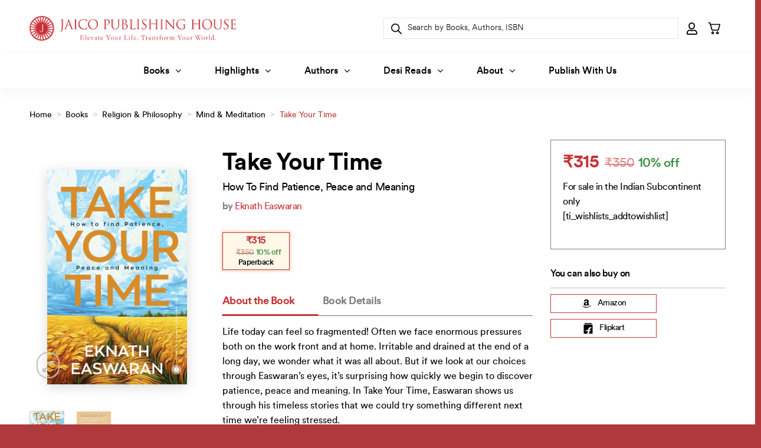

--- FILE ---
content_type: text/html; charset=UTF-8
request_url: https://www.jaicobooks.com/shop/religion-philosophy/mind-meditation/take-your-time/
body_size: 91838
content:




	


	<!DOCTYPE html>
<html lang="en-US" class="loading-site no-js">
	<meta charset="UTF-8" />
	<link rel="profile" href="http://gmpg.org/xfn/11" />
	<link rel="pingback" href="https://www.jaicobooks.com/xmlrpc.php" />
<head>
	<script>(function(html){html.className = html.className.replace(/\bno-js\b/,'js')})(document.documentElement);</script>
<meta name='robots' content='index, follow, max-image-preview:large, max-snippet:-1, max-video-preview:-1' />
<meta name="viewport" content="width=device-width, initial-scale=1" />
	<!-- This site is optimized with the Yoast SEO plugin v26.6 - https://yoast.com/wordpress/plugins/seo/ -->
	<title>Buy Take Your Time by Eknath Easwaran online - Jaico Publishing House</title>
	<link rel="canonical" href="https://www.jaicobooks.com/shop/religion-philosophy/mind-meditation/take-your-time/" />
	<meta property="og:locale" content="en_US" />
	<meta property="og:type" content="article" />
	<meta property="og:title" content="Buy Take Your Time by Eknath Easwaran online - Jaico Publishing House" />
	<meta property="og:description" content="Life today can feel so fragmented! Often we face enormous pressures both on the work front and at home. Irritable and drained at the end of a long day, we wonder what it was all about. But if we look at our choices through Easwaran’s eyes, it’s surprising how quickly we begin to discover patience, [...]" />
	<meta property="og:url" content="https://www.jaicobooks.com/shop/religion-philosophy/mind-meditation/take-your-time/" />
	<meta property="og:site_name" content="Jaico Publishing House" />
	<meta property="article:publisher" content="https://www.facebook.com/JaicoBooks/" />
	<meta property="article:modified_time" content="2025-08-14T11:41:29+00:00" />
	<meta property="og:image" content="https://www.jaicobooks.com/wp-content/uploads/2022/12/J-1677.jpg" />
	<meta property="og:image:width" content="800" />
	<meta property="og:image:height" content="1232" />
	<meta property="og:image:type" content="image/jpeg" />
	<meta name="twitter:card" content="summary_large_image" />
	<meta name="twitter:site" content="@JaicoBooksIN" />
	<meta name="twitter:label1" content="Est. reading time" />
	<meta name="twitter:data1" content="1 minute" />
	<script type="application/ld+json" class="yoast-schema-graph">{"@context":"https://schema.org","@graph":[{"@type":"WebPage","@id":"https://www.jaicobooks.com/shop/religion-philosophy/mind-meditation/take-your-time/","url":"https://www.jaicobooks.com/shop/religion-philosophy/mind-meditation/take-your-time/","name":"Buy Take Your Time by Eknath Easwaran online - Jaico Publishing House","isPartOf":{"@id":"https://www.jaicobooks.com/#website"},"primaryImageOfPage":{"@id":"https://www.jaicobooks.com/shop/religion-philosophy/mind-meditation/take-your-time/#primaryimage"},"image":{"@id":"https://www.jaicobooks.com/shop/religion-philosophy/mind-meditation/take-your-time/#primaryimage"},"thumbnailUrl":"https://www.jaicobooks.com/wp-content/uploads/2022/12/J-1677.jpg","datePublished":"2022-12-29T09:43:17+00:00","dateModified":"2025-08-14T11:41:29+00:00","breadcrumb":{"@id":"https://www.jaicobooks.com/shop/religion-philosophy/mind-meditation/take-your-time/#breadcrumb"},"inLanguage":"en-US","potentialAction":[{"@type":"ReadAction","target":["https://www.jaicobooks.com/shop/religion-philosophy/mind-meditation/take-your-time/"]}]},{"@type":"ImageObject","inLanguage":"en-US","@id":"https://www.jaicobooks.com/shop/religion-philosophy/mind-meditation/take-your-time/#primaryimage","url":"https://www.jaicobooks.com/wp-content/uploads/2022/12/J-1677.jpg","contentUrl":"https://www.jaicobooks.com/wp-content/uploads/2022/12/J-1677.jpg","width":800,"height":1232},{"@type":"BreadcrumbList","@id":"https://www.jaicobooks.com/shop/religion-philosophy/mind-meditation/take-your-time/#breadcrumb","itemListElement":[{"@type":"ListItem","position":1,"name":"Home","item":"https://www.jaicobooks.com/"},{"@type":"ListItem","position":2,"name":"Books","item":"https://www.jaicobooks.com/books/"},{"@type":"ListItem","position":3,"name":"Religion &amp; Philosophy","item":"https://www.jaicobooks.com/product-category/religion-philosophy/"},{"@type":"ListItem","position":4,"name":"Mind &amp; Meditation","item":"https://www.jaicobooks.com/product-category/religion-philosophy/mind-meditation/"},{"@type":"ListItem","position":5,"name":"Take Your Time"}]},{"@type":"WebSite","@id":"https://www.jaicobooks.com/#website","url":"https://www.jaicobooks.com/","name":"Jaico Publishing House","description":"Elevate Your Life. Transform Your World","publisher":{"@id":"https://www.jaicobooks.com/#organization"},"potentialAction":[{"@type":"SearchAction","target":{"@type":"EntryPoint","urlTemplate":"https://www.jaicobooks.com/?s={search_term_string}"},"query-input":{"@type":"PropertyValueSpecification","valueRequired":true,"valueName":"search_term_string"}}],"inLanguage":"en-US"},{"@type":"Organization","@id":"https://www.jaicobooks.com/#organization","name":"Jaico Publishing House","url":"https://www.jaicobooks.com/","logo":{"@type":"ImageObject","inLanguage":"en-US","@id":"https://www.jaicobooks.com/#/schema/logo/image/","url":"https://www.jaicobooks.com/wp-content/uploads/2023/02/jaico-logo-new-maroon-tagline.png","contentUrl":"https://www.jaicobooks.com/wp-content/uploads/2023/02/jaico-logo-new-maroon-tagline.png","width":453,"height":76,"caption":"Jaico Publishing House"},"image":{"@id":"https://www.jaicobooks.com/#/schema/logo/image/"},"sameAs":["https://www.facebook.com/JaicoBooks/","https://x.com/JaicoBooksIN","https://www.instagram.com/jaico_publishing_house/?hl=en","https://www.linkedin.com/company/jaico-publishing-house/","https://www.youtube.com/user/jaicomedia"]}]}</script>
	<!-- / Yoast SEO plugin. -->


<link rel='dns-prefetch' href='//cdn.jsdelivr.net' />
<link rel='prefetch' href='https://www.jaicobooks.com/wp-content/themes/flatsome/assets/js/flatsome.js?ver=e1ad26bd5672989785e1' />
<link rel='prefetch' href='https://www.jaicobooks.com/wp-content/themes/flatsome/assets/js/chunk.slider.js?ver=3.19.15' />
<link rel='prefetch' href='https://www.jaicobooks.com/wp-content/themes/flatsome/assets/js/chunk.popups.js?ver=3.19.15' />
<link rel='prefetch' href='https://www.jaicobooks.com/wp-content/themes/flatsome/assets/js/chunk.tooltips.js?ver=3.19.15' />
<link rel='prefetch' href='https://www.jaicobooks.com/wp-content/themes/flatsome/assets/js/woocommerce.js?ver=dd6035ce106022a74757' />
<link rel="alternate" type="application/rss+xml" title="Jaico Publishing House &raquo; Feed" href="https://www.jaicobooks.com/feed/" />
<link rel="alternate" type="application/rss+xml" title="Jaico Publishing House &raquo; Comments Feed" href="https://www.jaicobooks.com/comments/feed/" />
<link rel="alternate" type="application/rss+xml" title="Jaico Publishing House &raquo; Take Your Time Comments Feed" href="https://www.jaicobooks.com/shop/religion-philosophy/mind-meditation/take-your-time/feed/" />
<link rel="alternate" title="oEmbed (JSON)" type="application/json+oembed" href="https://www.jaicobooks.com/wp-json/oembed/1.0/embed?url=https%3A%2F%2Fwww.jaicobooks.com%2Fshop%2Freligion-philosophy%2Fmind-meditation%2Ftake-your-time%2F" />
<link rel="alternate" title="oEmbed (XML)" type="text/xml+oembed" href="https://www.jaicobooks.com/wp-json/oembed/1.0/embed?url=https%3A%2F%2Fwww.jaicobooks.com%2Fshop%2Freligion-philosophy%2Fmind-meditation%2Ftake-your-time%2F&#038;format=xml" />
<style id='wp-img-auto-sizes-contain-inline-css' type='text/css'>
img:is([sizes=auto i],[sizes^="auto," i]){contain-intrinsic-size:3000px 1500px}
/*# sourceURL=wp-img-auto-sizes-contain-inline-css */
</style>
<link rel='stylesheet' id='font-awesome-v4shim-css' href='https://www.jaicobooks.com/wp-content/plugins/wp-views/vendor/toolset/toolset-common/res/lib/font-awesome/css/v4-shims.css?ver=5.13.0' type='text/css' media='screen' />
<link rel='stylesheet' id='font-awesome-css' href='https://www.jaicobooks.com/wp-content/plugins/wp-views/vendor/toolset/toolset-common/res/lib/font-awesome/css/all.css?ver=5.13.0' type='text/css' media='screen' />
<link rel='stylesheet' id='formidable-css' href='https://www.jaicobooks.com/wp-content/plugins/formidable/css/formidableforms.css?ver=12231227' type='text/css' media='all' />
<link rel='stylesheet' id='woocommerce_views-block-style-css-css' href='https://www.jaicobooks.com/wp-content/plugins/woocommerce-views/public/css/style.css?ver=3.1.6' type='text/css' media='all' />
<link rel='stylesheet' id='berocket_aapf_widget-style-css' href='https://www.jaicobooks.com/wp-content/plugins/woocommerce-ajax-filters/assets/frontend/css/fullmain.min.css?ver=3.1.9.4' type='text/css' media='all' />
<style id='cf-frontend-style-inline-css' type='text/css'>
@font-face {
	font-family: 'circularspotifytext';
	font-weight: 900;
	font-display: auto;
	src: url('https://www.jaicobooks.com/wp-content/uploads/2022/11/circularspotifytext-black-webfont.woff2') format('woff2');
}
@font-face {
	font-family: 'circularspotifytext';
	font-weight: 800;
	font-display: auto;
	src: url('https://www.jaicobooks.com/wp-content/uploads/2022/11/circularspotifytext-bold-webfont.woff') format('woff');
}
@font-face {
	font-family: 'circularspotifytext';
	font-weight: 700;
	font-display: auto;
	src: url('https://www.jaicobooks.com/wp-content/uploads/2022/11/circularspotifytext-bold-webfont.woff2') format('woff2');
}
@font-face {
	font-family: 'circularspotifytext';
	font-weight: 500;
	font-display: auto;
	src: url('https://www.jaicobooks.com/wp-content/uploads/2022/11/circularspotifytext-medium-webfont.woff2') format('woff2');
}
@font-face {
	font-family: 'circularspotifytext';
	font-weight: 400;
	font-display: auto;
	src: url('https://www.jaicobooks.com/wp-content/uploads/2022/11/circularspotifytext-book-webfont.woff2') format('woff2');
}
@font-face {
	font-family: 'circularspotifytext';
	font-weight: 300;
	font-display: auto;
	src: url('https://www.jaicobooks.com/wp-content/uploads/2022/11/circularspotifytext-light-webfont.woff2') format('woff2');
}
@font-face {
	font-family: 'circularspotifytext';
	font-weight: 900;
	font-display: auto;
	src: url('https://www.jaicobooks.com/wp-content/uploads/2022/11/circularspotifytext-black-webfont.woff2') format('woff2');
}
@font-face {
	font-family: 'circularspotifytext';
	font-weight: 800;
	font-display: auto;
	src: url('https://www.jaicobooks.com/wp-content/uploads/2022/11/circularspotifytext-bold-webfont.woff') format('woff');
}
@font-face {
	font-family: 'circularspotifytext';
	font-weight: 700;
	font-display: auto;
	src: url('https://www.jaicobooks.com/wp-content/uploads/2022/11/circularspotifytext-bold-webfont.woff2') format('woff2');
}
@font-face {
	font-family: 'circularspotifytext';
	font-weight: 500;
	font-display: auto;
	src: url('https://www.jaicobooks.com/wp-content/uploads/2022/11/circularspotifytext-medium-webfont.woff2') format('woff2');
}
@font-face {
	font-family: 'circularspotifytext';
	font-weight: 400;
	font-display: auto;
	src: url('https://www.jaicobooks.com/wp-content/uploads/2022/11/circularspotifytext-book-webfont.woff2') format('woff2');
}
@font-face {
	font-family: 'circularspotifytext';
	font-weight: 300;
	font-display: auto;
	src: url('https://www.jaicobooks.com/wp-content/uploads/2022/11/circularspotifytext-light-webfont.woff2') format('woff2');
}
/*# sourceURL=cf-frontend-style-inline-css */
</style>
<style id='wp-emoji-styles-inline-css' type='text/css'>

	img.wp-smiley, img.emoji {
		display: inline !important;
		border: none !important;
		box-shadow: none !important;
		height: 1em !important;
		width: 1em !important;
		margin: 0 0.07em !important;
		vertical-align: -0.1em !important;
		background: none !important;
		padding: 0 !important;
	}
/*# sourceURL=wp-emoji-styles-inline-css */
</style>
<style id='wp-block-library-inline-css' type='text/css'>
:root{--wp-block-synced-color:#7a00df;--wp-block-synced-color--rgb:122,0,223;--wp-bound-block-color:var(--wp-block-synced-color);--wp-editor-canvas-background:#ddd;--wp-admin-theme-color:#007cba;--wp-admin-theme-color--rgb:0,124,186;--wp-admin-theme-color-darker-10:#006ba1;--wp-admin-theme-color-darker-10--rgb:0,107,160.5;--wp-admin-theme-color-darker-20:#005a87;--wp-admin-theme-color-darker-20--rgb:0,90,135;--wp-admin-border-width-focus:2px}@media (min-resolution:192dpi){:root{--wp-admin-border-width-focus:1.5px}}.wp-element-button{cursor:pointer}:root .has-very-light-gray-background-color{background-color:#eee}:root .has-very-dark-gray-background-color{background-color:#313131}:root .has-very-light-gray-color{color:#eee}:root .has-very-dark-gray-color{color:#313131}:root .has-vivid-green-cyan-to-vivid-cyan-blue-gradient-background{background:linear-gradient(135deg,#00d084,#0693e3)}:root .has-purple-crush-gradient-background{background:linear-gradient(135deg,#34e2e4,#4721fb 50%,#ab1dfe)}:root .has-hazy-dawn-gradient-background{background:linear-gradient(135deg,#faaca8,#dad0ec)}:root .has-subdued-olive-gradient-background{background:linear-gradient(135deg,#fafae1,#67a671)}:root .has-atomic-cream-gradient-background{background:linear-gradient(135deg,#fdd79a,#004a59)}:root .has-nightshade-gradient-background{background:linear-gradient(135deg,#330968,#31cdcf)}:root .has-midnight-gradient-background{background:linear-gradient(135deg,#020381,#2874fc)}:root{--wp--preset--font-size--normal:16px;--wp--preset--font-size--huge:42px}.has-regular-font-size{font-size:1em}.has-larger-font-size{font-size:2.625em}.has-normal-font-size{font-size:var(--wp--preset--font-size--normal)}.has-huge-font-size{font-size:var(--wp--preset--font-size--huge)}.has-text-align-center{text-align:center}.has-text-align-left{text-align:left}.has-text-align-right{text-align:right}.has-fit-text{white-space:nowrap!important}#end-resizable-editor-section{display:none}.aligncenter{clear:both}.items-justified-left{justify-content:flex-start}.items-justified-center{justify-content:center}.items-justified-right{justify-content:flex-end}.items-justified-space-between{justify-content:space-between}.screen-reader-text{border:0;clip-path:inset(50%);height:1px;margin:-1px;overflow:hidden;padding:0;position:absolute;width:1px;word-wrap:normal!important}.screen-reader-text:focus{background-color:#ddd;clip-path:none;color:#444;display:block;font-size:1em;height:auto;left:5px;line-height:normal;padding:15px 23px 14px;text-decoration:none;top:5px;width:auto;z-index:100000}html :where(.has-border-color){border-style:solid}html :where([style*=border-top-color]){border-top-style:solid}html :where([style*=border-right-color]){border-right-style:solid}html :where([style*=border-bottom-color]){border-bottom-style:solid}html :where([style*=border-left-color]){border-left-style:solid}html :where([style*=border-width]){border-style:solid}html :where([style*=border-top-width]){border-top-style:solid}html :where([style*=border-right-width]){border-right-style:solid}html :where([style*=border-bottom-width]){border-bottom-style:solid}html :where([style*=border-left-width]){border-left-style:solid}html :where(img[class*=wp-image-]){height:auto;max-width:100%}:where(figure){margin:0 0 1em}html :where(.is-position-sticky){--wp-admin--admin-bar--position-offset:var(--wp-admin--admin-bar--height,0px)}@media screen and (max-width:600px){html :where(.is-position-sticky){--wp-admin--admin-bar--position-offset:0px}}

/*# sourceURL=wp-block-library-inline-css */
</style><link rel='stylesheet' id='wc-blocks-style-css' href='https://www.jaicobooks.com/wp-content/plugins/woocommerce/assets/client/blocks/wc-blocks.css?ver=wc-10.4.3' type='text/css' media='all' />
<style id='global-styles-inline-css' type='text/css'>
:root{--wp--preset--aspect-ratio--square: 1;--wp--preset--aspect-ratio--4-3: 4/3;--wp--preset--aspect-ratio--3-4: 3/4;--wp--preset--aspect-ratio--3-2: 3/2;--wp--preset--aspect-ratio--2-3: 2/3;--wp--preset--aspect-ratio--16-9: 16/9;--wp--preset--aspect-ratio--9-16: 9/16;--wp--preset--color--black: #000000;--wp--preset--color--cyan-bluish-gray: #abb8c3;--wp--preset--color--white: #ffffff;--wp--preset--color--pale-pink: #f78da7;--wp--preset--color--vivid-red: #cf2e2e;--wp--preset--color--luminous-vivid-orange: #ff6900;--wp--preset--color--luminous-vivid-amber: #fcb900;--wp--preset--color--light-green-cyan: #7bdcb5;--wp--preset--color--vivid-green-cyan: #00d084;--wp--preset--color--pale-cyan-blue: #8ed1fc;--wp--preset--color--vivid-cyan-blue: #0693e3;--wp--preset--color--vivid-purple: #9b51e0;--wp--preset--color--primary: #000000;--wp--preset--color--secondary: #c73336;--wp--preset--color--success: #7a9c59;--wp--preset--color--alert: #b20000;--wp--preset--gradient--vivid-cyan-blue-to-vivid-purple: linear-gradient(135deg,rgb(6,147,227) 0%,rgb(155,81,224) 100%);--wp--preset--gradient--light-green-cyan-to-vivid-green-cyan: linear-gradient(135deg,rgb(122,220,180) 0%,rgb(0,208,130) 100%);--wp--preset--gradient--luminous-vivid-amber-to-luminous-vivid-orange: linear-gradient(135deg,rgb(252,185,0) 0%,rgb(255,105,0) 100%);--wp--preset--gradient--luminous-vivid-orange-to-vivid-red: linear-gradient(135deg,rgb(255,105,0) 0%,rgb(207,46,46) 100%);--wp--preset--gradient--very-light-gray-to-cyan-bluish-gray: linear-gradient(135deg,rgb(238,238,238) 0%,rgb(169,184,195) 100%);--wp--preset--gradient--cool-to-warm-spectrum: linear-gradient(135deg,rgb(74,234,220) 0%,rgb(151,120,209) 20%,rgb(207,42,186) 40%,rgb(238,44,130) 60%,rgb(251,105,98) 80%,rgb(254,248,76) 100%);--wp--preset--gradient--blush-light-purple: linear-gradient(135deg,rgb(255,206,236) 0%,rgb(152,150,240) 100%);--wp--preset--gradient--blush-bordeaux: linear-gradient(135deg,rgb(254,205,165) 0%,rgb(254,45,45) 50%,rgb(107,0,62) 100%);--wp--preset--gradient--luminous-dusk: linear-gradient(135deg,rgb(255,203,112) 0%,rgb(199,81,192) 50%,rgb(65,88,208) 100%);--wp--preset--gradient--pale-ocean: linear-gradient(135deg,rgb(255,245,203) 0%,rgb(182,227,212) 50%,rgb(51,167,181) 100%);--wp--preset--gradient--electric-grass: linear-gradient(135deg,rgb(202,248,128) 0%,rgb(113,206,126) 100%);--wp--preset--gradient--midnight: linear-gradient(135deg,rgb(2,3,129) 0%,rgb(40,116,252) 100%);--wp--preset--font-size--small: 13px;--wp--preset--font-size--medium: 20px;--wp--preset--font-size--large: 36px;--wp--preset--font-size--x-large: 42px;--wp--preset--spacing--20: 0.44rem;--wp--preset--spacing--30: 0.67rem;--wp--preset--spacing--40: 1rem;--wp--preset--spacing--50: 1.5rem;--wp--preset--spacing--60: 2.25rem;--wp--preset--spacing--70: 3.38rem;--wp--preset--spacing--80: 5.06rem;--wp--preset--shadow--natural: 6px 6px 9px rgba(0, 0, 0, 0.2);--wp--preset--shadow--deep: 12px 12px 50px rgba(0, 0, 0, 0.4);--wp--preset--shadow--sharp: 6px 6px 0px rgba(0, 0, 0, 0.2);--wp--preset--shadow--outlined: 6px 6px 0px -3px rgb(255, 255, 255), 6px 6px rgb(0, 0, 0);--wp--preset--shadow--crisp: 6px 6px 0px rgb(0, 0, 0);}:where(body) { margin: 0; }.wp-site-blocks > .alignleft { float: left; margin-right: 2em; }.wp-site-blocks > .alignright { float: right; margin-left: 2em; }.wp-site-blocks > .aligncenter { justify-content: center; margin-left: auto; margin-right: auto; }:where(.is-layout-flex){gap: 0.5em;}:where(.is-layout-grid){gap: 0.5em;}.is-layout-flow > .alignleft{float: left;margin-inline-start: 0;margin-inline-end: 2em;}.is-layout-flow > .alignright{float: right;margin-inline-start: 2em;margin-inline-end: 0;}.is-layout-flow > .aligncenter{margin-left: auto !important;margin-right: auto !important;}.is-layout-constrained > .alignleft{float: left;margin-inline-start: 0;margin-inline-end: 2em;}.is-layout-constrained > .alignright{float: right;margin-inline-start: 2em;margin-inline-end: 0;}.is-layout-constrained > .aligncenter{margin-left: auto !important;margin-right: auto !important;}.is-layout-constrained > :where(:not(.alignleft):not(.alignright):not(.alignfull)){margin-left: auto !important;margin-right: auto !important;}body .is-layout-flex{display: flex;}.is-layout-flex{flex-wrap: wrap;align-items: center;}.is-layout-flex > :is(*, div){margin: 0;}body .is-layout-grid{display: grid;}.is-layout-grid > :is(*, div){margin: 0;}body{padding-top: 0px;padding-right: 0px;padding-bottom: 0px;padding-left: 0px;}a:where(:not(.wp-element-button)){text-decoration: none;}:root :where(.wp-element-button, .wp-block-button__link){background-color: #32373c;border-width: 0;color: #fff;font-family: inherit;font-size: inherit;font-style: inherit;font-weight: inherit;letter-spacing: inherit;line-height: inherit;padding-top: calc(0.667em + 2px);padding-right: calc(1.333em + 2px);padding-bottom: calc(0.667em + 2px);padding-left: calc(1.333em + 2px);text-decoration: none;text-transform: inherit;}.has-black-color{color: var(--wp--preset--color--black) !important;}.has-cyan-bluish-gray-color{color: var(--wp--preset--color--cyan-bluish-gray) !important;}.has-white-color{color: var(--wp--preset--color--white) !important;}.has-pale-pink-color{color: var(--wp--preset--color--pale-pink) !important;}.has-vivid-red-color{color: var(--wp--preset--color--vivid-red) !important;}.has-luminous-vivid-orange-color{color: var(--wp--preset--color--luminous-vivid-orange) !important;}.has-luminous-vivid-amber-color{color: var(--wp--preset--color--luminous-vivid-amber) !important;}.has-light-green-cyan-color{color: var(--wp--preset--color--light-green-cyan) !important;}.has-vivid-green-cyan-color{color: var(--wp--preset--color--vivid-green-cyan) !important;}.has-pale-cyan-blue-color{color: var(--wp--preset--color--pale-cyan-blue) !important;}.has-vivid-cyan-blue-color{color: var(--wp--preset--color--vivid-cyan-blue) !important;}.has-vivid-purple-color{color: var(--wp--preset--color--vivid-purple) !important;}.has-primary-color{color: var(--wp--preset--color--primary) !important;}.has-secondary-color{color: var(--wp--preset--color--secondary) !important;}.has-success-color{color: var(--wp--preset--color--success) !important;}.has-alert-color{color: var(--wp--preset--color--alert) !important;}.has-black-background-color{background-color: var(--wp--preset--color--black) !important;}.has-cyan-bluish-gray-background-color{background-color: var(--wp--preset--color--cyan-bluish-gray) !important;}.has-white-background-color{background-color: var(--wp--preset--color--white) !important;}.has-pale-pink-background-color{background-color: var(--wp--preset--color--pale-pink) !important;}.has-vivid-red-background-color{background-color: var(--wp--preset--color--vivid-red) !important;}.has-luminous-vivid-orange-background-color{background-color: var(--wp--preset--color--luminous-vivid-orange) !important;}.has-luminous-vivid-amber-background-color{background-color: var(--wp--preset--color--luminous-vivid-amber) !important;}.has-light-green-cyan-background-color{background-color: var(--wp--preset--color--light-green-cyan) !important;}.has-vivid-green-cyan-background-color{background-color: var(--wp--preset--color--vivid-green-cyan) !important;}.has-pale-cyan-blue-background-color{background-color: var(--wp--preset--color--pale-cyan-blue) !important;}.has-vivid-cyan-blue-background-color{background-color: var(--wp--preset--color--vivid-cyan-blue) !important;}.has-vivid-purple-background-color{background-color: var(--wp--preset--color--vivid-purple) !important;}.has-primary-background-color{background-color: var(--wp--preset--color--primary) !important;}.has-secondary-background-color{background-color: var(--wp--preset--color--secondary) !important;}.has-success-background-color{background-color: var(--wp--preset--color--success) !important;}.has-alert-background-color{background-color: var(--wp--preset--color--alert) !important;}.has-black-border-color{border-color: var(--wp--preset--color--black) !important;}.has-cyan-bluish-gray-border-color{border-color: var(--wp--preset--color--cyan-bluish-gray) !important;}.has-white-border-color{border-color: var(--wp--preset--color--white) !important;}.has-pale-pink-border-color{border-color: var(--wp--preset--color--pale-pink) !important;}.has-vivid-red-border-color{border-color: var(--wp--preset--color--vivid-red) !important;}.has-luminous-vivid-orange-border-color{border-color: var(--wp--preset--color--luminous-vivid-orange) !important;}.has-luminous-vivid-amber-border-color{border-color: var(--wp--preset--color--luminous-vivid-amber) !important;}.has-light-green-cyan-border-color{border-color: var(--wp--preset--color--light-green-cyan) !important;}.has-vivid-green-cyan-border-color{border-color: var(--wp--preset--color--vivid-green-cyan) !important;}.has-pale-cyan-blue-border-color{border-color: var(--wp--preset--color--pale-cyan-blue) !important;}.has-vivid-cyan-blue-border-color{border-color: var(--wp--preset--color--vivid-cyan-blue) !important;}.has-vivid-purple-border-color{border-color: var(--wp--preset--color--vivid-purple) !important;}.has-primary-border-color{border-color: var(--wp--preset--color--primary) !important;}.has-secondary-border-color{border-color: var(--wp--preset--color--secondary) !important;}.has-success-border-color{border-color: var(--wp--preset--color--success) !important;}.has-alert-border-color{border-color: var(--wp--preset--color--alert) !important;}.has-vivid-cyan-blue-to-vivid-purple-gradient-background{background: var(--wp--preset--gradient--vivid-cyan-blue-to-vivid-purple) !important;}.has-light-green-cyan-to-vivid-green-cyan-gradient-background{background: var(--wp--preset--gradient--light-green-cyan-to-vivid-green-cyan) !important;}.has-luminous-vivid-amber-to-luminous-vivid-orange-gradient-background{background: var(--wp--preset--gradient--luminous-vivid-amber-to-luminous-vivid-orange) !important;}.has-luminous-vivid-orange-to-vivid-red-gradient-background{background: var(--wp--preset--gradient--luminous-vivid-orange-to-vivid-red) !important;}.has-very-light-gray-to-cyan-bluish-gray-gradient-background{background: var(--wp--preset--gradient--very-light-gray-to-cyan-bluish-gray) !important;}.has-cool-to-warm-spectrum-gradient-background{background: var(--wp--preset--gradient--cool-to-warm-spectrum) !important;}.has-blush-light-purple-gradient-background{background: var(--wp--preset--gradient--blush-light-purple) !important;}.has-blush-bordeaux-gradient-background{background: var(--wp--preset--gradient--blush-bordeaux) !important;}.has-luminous-dusk-gradient-background{background: var(--wp--preset--gradient--luminous-dusk) !important;}.has-pale-ocean-gradient-background{background: var(--wp--preset--gradient--pale-ocean) !important;}.has-electric-grass-gradient-background{background: var(--wp--preset--gradient--electric-grass) !important;}.has-midnight-gradient-background{background: var(--wp--preset--gradient--midnight) !important;}.has-small-font-size{font-size: var(--wp--preset--font-size--small) !important;}.has-medium-font-size{font-size: var(--wp--preset--font-size--medium) !important;}.has-large-font-size{font-size: var(--wp--preset--font-size--large) !important;}.has-x-large-font-size{font-size: var(--wp--preset--font-size--x-large) !important;}
/*# sourceURL=global-styles-inline-css */
</style>

<link rel='stylesheet' id='mediaelement-css' href='https://www.jaicobooks.com/wp-includes/js/mediaelement/mediaelementplayer-legacy.min.css?ver=4.2.17' type='text/css' media='all' />
<link rel='stylesheet' id='wp-mediaelement-css' href='https://www.jaicobooks.com/wp-includes/js/mediaelement/wp-mediaelement.min.css?ver=6.9' type='text/css' media='all' />
<link rel='stylesheet' id='view_editor_gutenberg_frontend_assets-css' href='https://www.jaicobooks.com/wp-content/plugins/wp-views/public/css/views-frontend.css?ver=3.6.21' type='text/css' media='all' />
<style id='view_editor_gutenberg_frontend_assets-inline-css' type='text/css'>
.wpv-sort-list-dropdown.wpv-sort-list-dropdown-style-default > span.wpv-sort-list,.wpv-sort-list-dropdown.wpv-sort-list-dropdown-style-default .wpv-sort-list-item {border-color: #cdcdcd;}.wpv-sort-list-dropdown.wpv-sort-list-dropdown-style-default .wpv-sort-list-item a {color: #444;background-color: #fff;}.wpv-sort-list-dropdown.wpv-sort-list-dropdown-style-default a:hover,.wpv-sort-list-dropdown.wpv-sort-list-dropdown-style-default a:focus {color: #000;background-color: #eee;}.wpv-sort-list-dropdown.wpv-sort-list-dropdown-style-default .wpv-sort-list-item.wpv-sort-list-current a {color: #000;background-color: #eee;}
.wpv-sort-list-dropdown.wpv-sort-list-dropdown-style-default > span.wpv-sort-list,.wpv-sort-list-dropdown.wpv-sort-list-dropdown-style-default .wpv-sort-list-item {border-color: #cdcdcd;}.wpv-sort-list-dropdown.wpv-sort-list-dropdown-style-default .wpv-sort-list-item a {color: #444;background-color: #fff;}.wpv-sort-list-dropdown.wpv-sort-list-dropdown-style-default a:hover,.wpv-sort-list-dropdown.wpv-sort-list-dropdown-style-default a:focus {color: #000;background-color: #eee;}.wpv-sort-list-dropdown.wpv-sort-list-dropdown-style-default .wpv-sort-list-item.wpv-sort-list-current a {color: #000;background-color: #eee;}.wpv-sort-list-dropdown.wpv-sort-list-dropdown-style-grey > span.wpv-sort-list,.wpv-sort-list-dropdown.wpv-sort-list-dropdown-style-grey .wpv-sort-list-item {border-color: #cdcdcd;}.wpv-sort-list-dropdown.wpv-sort-list-dropdown-style-grey .wpv-sort-list-item a {color: #444;background-color: #eeeeee;}.wpv-sort-list-dropdown.wpv-sort-list-dropdown-style-grey a:hover,.wpv-sort-list-dropdown.wpv-sort-list-dropdown-style-grey a:focus {color: #000;background-color: #e5e5e5;}.wpv-sort-list-dropdown.wpv-sort-list-dropdown-style-grey .wpv-sort-list-item.wpv-sort-list-current a {color: #000;background-color: #e5e5e5;}
.wpv-sort-list-dropdown.wpv-sort-list-dropdown-style-default > span.wpv-sort-list,.wpv-sort-list-dropdown.wpv-sort-list-dropdown-style-default .wpv-sort-list-item {border-color: #cdcdcd;}.wpv-sort-list-dropdown.wpv-sort-list-dropdown-style-default .wpv-sort-list-item a {color: #444;background-color: #fff;}.wpv-sort-list-dropdown.wpv-sort-list-dropdown-style-default a:hover,.wpv-sort-list-dropdown.wpv-sort-list-dropdown-style-default a:focus {color: #000;background-color: #eee;}.wpv-sort-list-dropdown.wpv-sort-list-dropdown-style-default .wpv-sort-list-item.wpv-sort-list-current a {color: #000;background-color: #eee;}.wpv-sort-list-dropdown.wpv-sort-list-dropdown-style-grey > span.wpv-sort-list,.wpv-sort-list-dropdown.wpv-sort-list-dropdown-style-grey .wpv-sort-list-item {border-color: #cdcdcd;}.wpv-sort-list-dropdown.wpv-sort-list-dropdown-style-grey .wpv-sort-list-item a {color: #444;background-color: #eeeeee;}.wpv-sort-list-dropdown.wpv-sort-list-dropdown-style-grey a:hover,.wpv-sort-list-dropdown.wpv-sort-list-dropdown-style-grey a:focus {color: #000;background-color: #e5e5e5;}.wpv-sort-list-dropdown.wpv-sort-list-dropdown-style-grey .wpv-sort-list-item.wpv-sort-list-current a {color: #000;background-color: #e5e5e5;}.wpv-sort-list-dropdown.wpv-sort-list-dropdown-style-blue > span.wpv-sort-list,.wpv-sort-list-dropdown.wpv-sort-list-dropdown-style-blue .wpv-sort-list-item {border-color: #0099cc;}.wpv-sort-list-dropdown.wpv-sort-list-dropdown-style-blue .wpv-sort-list-item a {color: #444;background-color: #cbddeb;}.wpv-sort-list-dropdown.wpv-sort-list-dropdown-style-blue a:hover,.wpv-sort-list-dropdown.wpv-sort-list-dropdown-style-blue a:focus {color: #000;background-color: #95bedd;}.wpv-sort-list-dropdown.wpv-sort-list-dropdown-style-blue .wpv-sort-list-item.wpv-sort-list-current a {color: #000;background-color: #95bedd;}
/*# sourceURL=view_editor_gutenberg_frontend_assets-inline-css */
</style>
<link rel='stylesheet' id='woocommerce_views_onsale_badge-css' href='https://www.jaicobooks.com/wp-content/plugins/woocommerce-views/library/toolset/woocommerce-views/res/css/wcviews-onsalebadge.css?ver=3.1.6' type='text/css' media='all' />
<link rel='stylesheet' id='photoswipe-css' href='https://www.jaicobooks.com/wp-content/plugins/woocommerce/assets/css/photoswipe/photoswipe.min.css?ver=10.4.3' type='text/css' media='all' />
<link rel='stylesheet' id='photoswipe-default-skin-css' href='https://www.jaicobooks.com/wp-content/plugins/woocommerce/assets/css/photoswipe/default-skin/default-skin.min.css?ver=10.4.3' type='text/css' media='all' />
<style id='woocommerce-inline-inline-css' type='text/css'>
.woocommerce form .form-row .required { visibility: visible; }
/*# sourceURL=woocommerce-inline-inline-css */
</style>
<link rel='stylesheet' id='wt-import-export-for-woo-css' href='https://www.jaicobooks.com/wp-content/plugins/wt-import-export-for-woo/public/css/wt-import-export-for-woo-public.css?ver=1.1.7' type='text/css' media='all' />
<link rel='stylesheet' id='dgwt-wcas-style-css' href='https://www.jaicobooks.com/wp-content/plugins/ajax-search-for-woocommerce-premium/assets/css/style.min.css?ver=1.32.1' type='text/css' media='all' />
<link rel='stylesheet' id='swiper-min-css-css' href='https://cdn.jsdelivr.net/npm/swiper@8/swiper-bundle.min.css?ver=6.9' type='text/css' media='all' />
<link rel='stylesheet' id='dflip-style-css' href='https://www.jaicobooks.com/wp-content/plugins/3d-flipbook-dflip-lite/assets/css/dflip.min.css?ver=2.4.20' type='text/css' media='all' />
<link rel='stylesheet' id='flatsome-main-css' href='https://www.jaicobooks.com/wp-content/themes/flatsome/assets/css/flatsome.css?ver=3.19.15' type='text/css' media='all' />
<style id='flatsome-main-inline-css' type='text/css'>
@font-face {
				font-family: "fl-icons";
				font-display: block;
				src: url(https://www.jaicobooks.com/wp-content/themes/flatsome/assets/css/icons/fl-icons.eot?v=3.19.15);
				src:
					url(https://www.jaicobooks.com/wp-content/themes/flatsome/assets/css/icons/fl-icons.eot#iefix?v=3.19.15) format("embedded-opentype"),
					url(https://www.jaicobooks.com/wp-content/themes/flatsome/assets/css/icons/fl-icons.woff2?v=3.19.15) format("woff2"),
					url(https://www.jaicobooks.com/wp-content/themes/flatsome/assets/css/icons/fl-icons.ttf?v=3.19.15) format("truetype"),
					url(https://www.jaicobooks.com/wp-content/themes/flatsome/assets/css/icons/fl-icons.woff?v=3.19.15) format("woff"),
					url(https://www.jaicobooks.com/wp-content/themes/flatsome/assets/css/icons/fl-icons.svg?v=3.19.15#fl-icons) format("svg");
			}
/*# sourceURL=flatsome-main-inline-css */
</style>
<link rel='stylesheet' id='flatsome-shop-css' href='https://www.jaicobooks.com/wp-content/themes/flatsome/assets/css/flatsome-shop.css?ver=3.19.15' type='text/css' media='all' />
<link rel='stylesheet' id='flatsome-style-css' href='https://www.jaicobooks.com/wp-content/themes/flatsome-child/style.css?ver=3.0' type='text/css' media='all' />
<link rel='stylesheet' id='wpzc-css' href='https://www.jaicobooks.com/wp-content/plugins/woocommerce-pincode-zipcode-checker/assets/css/wpzc.css?ver=3.2.0' type='text/css' media='all' />
<style id='wpzc-inline-css' type='text/css'>
.wpzc-pincode-checker {
			background-color: #fafafa;
		}.wpzc-pincode-checker__title > strong {
			color: #333333;
		}.wpzc-pincode-checker__form input[type="submit"].button {
			background-color: #fc563f !important;
			color: #ffffff !important;
		}.wpzc-shop-form button {
			background-color: #fc563f !important;
		}.wpzc-shop-form svg {
			fill: #ffffff !important;
		}
/*# sourceURL=wpzc-inline-css */
</style>
<style id='imh-6310-head-css-inline-css' type='text/css'>
.imh-6310-point-icons{display: none}
/*# sourceURL=imh-6310-head-css-inline-css */
</style>
<script type="text/javascript" src="https://www.jaicobooks.com/wp-content/plugins/wp-views/vendor/toolset/common-es/public/toolset-common-es-frontend.js?ver=175000" id="toolset-common-es-frontend-js"></script>
<script type="text/javascript" src="https://www.jaicobooks.com/wp-includes/js/jquery/jquery.min.js?ver=3.7.1" id="jquery-core-js"></script>
<script type="text/javascript" src="https://www.jaicobooks.com/wp-includes/js/jquery/jquery-migrate.min.js?ver=3.4.1" id="jquery-migrate-js"></script>
<script type="text/javascript" src="https://www.jaicobooks.com/wp-content/plugins/woocommerce-views/library/toolset/woocommerce-views/res/js/wcviews-frontend.js?ver=3.1.6" id="woocommerce_views_frontend_js-js"></script>
<script type="text/javascript" src="https://www.jaicobooks.com/wp-content/plugins/woocommerce/assets/js/photoswipe/photoswipe.min.js?ver=4.1.1-wc.10.4.3" id="wc-photoswipe-js" defer="defer" data-wp-strategy="defer"></script>
<script type="text/javascript" src="https://www.jaicobooks.com/wp-content/plugins/woocommerce/assets/js/photoswipe/photoswipe-ui-default.min.js?ver=4.1.1-wc.10.4.3" id="wc-photoswipe-ui-default-js" defer="defer" data-wp-strategy="defer"></script>
<script type="text/javascript" id="wc-single-product-js-extra">
/* <![CDATA[ */
var wc_single_product_params = {"i18n_required_rating_text":"Please select a rating","i18n_rating_options":["1 of 5 stars","2 of 5 stars","3 of 5 stars","4 of 5 stars","5 of 5 stars"],"i18n_product_gallery_trigger_text":"View full-screen image gallery","review_rating_required":"yes","flexslider":{"rtl":false,"animation":"slide","smoothHeight":true,"directionNav":false,"controlNav":"thumbnails","slideshow":false,"animationSpeed":500,"animationLoop":false,"allowOneSlide":false},"zoom_enabled":"","zoom_options":[],"photoswipe_enabled":"1","photoswipe_options":{"shareEl":false,"closeOnScroll":false,"history":false,"hideAnimationDuration":0,"showAnimationDuration":0},"flexslider_enabled":""};
//# sourceURL=wc-single-product-js-extra
/* ]]> */
</script>
<script type="text/javascript" src="https://www.jaicobooks.com/wp-content/plugins/woocommerce/assets/js/frontend/single-product.min.js?ver=10.4.3" id="wc-single-product-js" defer="defer" data-wp-strategy="defer"></script>
<script type="text/javascript" src="https://www.jaicobooks.com/wp-content/plugins/woocommerce/assets/js/jquery-blockui/jquery.blockUI.min.js?ver=2.7.0-wc.10.4.3" id="wc-jquery-blockui-js" data-wp-strategy="defer"></script>
<script type="text/javascript" src="https://www.jaicobooks.com/wp-content/plugins/woocommerce/assets/js/js-cookie/js.cookie.min.js?ver=2.1.4-wc.10.4.3" id="wc-js-cookie-js" data-wp-strategy="defer"></script>
<script type="text/javascript" src="https://cdn.jsdelivr.net/npm/swiper@8/swiper-bundle.min.js?ver=6.9" id="swiper-min-js-js"></script>
<link rel="https://api.w.org/" href="https://www.jaicobooks.com/wp-json/" /><link rel="alternate" title="JSON" type="application/json" href="https://www.jaicobooks.com/wp-json/wp/v2/product/1990" /><link rel="EditURI" type="application/rsd+xml" title="RSD" href="https://www.jaicobooks.com/xmlrpc.php?rsd" />
<meta name="generator" content="WordPress 6.9" />
<meta name="generator" content="WooCommerce 10.4.3" />
<link rel='shortlink' href='https://www.jaicobooks.com/?p=1990' />
<!-- start Simple Custom CSS and JS -->
<style type="text/css">
/* Add your CSS code here.

For example:
.example {
    color: red;
}

For brushing up on your CSS knowledge, check out http://www.w3schools.com/css/css_syntax.asp

End of comment */ 
.book-review-container h2 {
    font-size: 28px !important;
    letter-spacing: -1px !important;
    font-weight: 900 !important;
    border-bottom: 1px solid rgba(45, 45, 45, 0.3);
    line-height: 1;
    padding-bottom: 15px;
    margin-bottom: 30px;
}
.book-review-container .swiper-wrapper {
  align-items: stretch;
}

.book-review-container .swiper-slide {
  height: auto;
  display: flex;
}
.book-review-carousel-prev, .book-review-carousel-next {
    top: calc(50% + 20px) !important;
}
/*.book-review-wrapper {
    display: grid;
    grid-template-columns: 1fr 1fr 1fr;
    grid-gap: 24px;
}*/
.book-review-card {
    padding: 24px;
    border: 1px solid rgba(45, 45, 45, 0.3);
    border-radius: 24px;
}
span.book-review-title {
    display: block;
    font-size: 22px;
    font-weight: 600;
    margin: 8px 0px;
}
.book-review-card a {
    color: #b20000;
    border-bottom: 1px dashed;
}
.book-review-card p {
    margin-bottom: 8px;
}
.book-review-top {
    display: flex;
    align-items: center;
}
img.review-source-img {
    width: 20px;
}
.book-review-top {
    display: flex;
    justify-content: space-between;
    align-items: center;
}
.book-review-top a {
    border: none;
}
.event-registration-thank-you-msg{
	display:none;
}
.blog-single-event-registration form#form_event-registration h3 {
    font-size: 24px;
	
}
.blog-single-event-registration .article-inner {
    display: none;
}
.blog-single-event-registration .frm_error {
    color: red !important;
}
.blog-single-event-registration .event-sticky-form-wrapper {
    box-shadow: 0px 8px 10px 3px rgb(0 0 0 / 10%) !important;
    padding: 20px;
    position: sticky;
    top: 110px;
	background:#fff;
}
.blog-single-event-registration .title-wrap h1 {
    margin-top: 2rem;
    margin-bottom: 1rem;
	    font-size: 40px;
    line-height: 1.2;
}
.event-date-location div {
    margin-bottom: 1rem;
	    font-size: 18px;
}
.event-date-location svg {
    height: 20px;
	width:20px;
	    position: relative;
    top: 2px;
}

.event-date-location div span {
    line-height: 1.2;
}
.blog-single-event-registration form#form_event-registration,div#frm_field_123_container {
    margin-bottom: 0px;
}
.blog-single-event-registration form#form_event-registration fieldset {
    padding-bottom: 0px !important;
}
.blog-single-event-registration .entry-image.relative {
    margin-top: 0px !important;
}
.blog-single-event-registration {
    margin-top: -300px;
}
ul.author-pagination {
    position: relative;
    z-index: 1;
}
.new-releases-bottom-img {
    max-width: 1305px;
    margin: 0px auto;
}
#pick-a-category-picker {
  background: #F7F7F7 !important;
  border: 1px solid #000000 !important;
  box-shadow: 0px 4px 4px rgba(0, 0, 0, 0.25) !important;
}
#category-picker li a,#category-picker li a:hover {
  background: #FFFFFF !important;
  box-shadow: 0px 2px 4px rgba(0, 0, 0, 0.1) !important;
  border: none !important;
	color: #000 !important;
}
#category-picker-wrapper h4 span {
  border-bottom: 0.5px dashed #000000;
  padding-bottom: 10px;
}
#category-picker-wrapper h4 svg {
  width: 18px;
  margin-left: 5px;
}
#category-picker li::after {
  font-family: fl-icons !important;
  font-style: normal !important;
  font-variant: normal !important;
  font-weight: 400 !important;
  content: "";
  float: right;
  margin-top: -33px;
  margin-right: 15px;
}
#category-picker li:nth-of-type(5n+1) a:hover {
    background-color: #FFD2D0 !important;
	box-shadow: none !important;
}
#category-picker li:nth-of-type(5n+2) a:hover {
    background-color: #E5FFA0 !important;
	box-shadow: none !important;
}
#category-picker li:nth-of-type(5n+3) a:hover {
    background-color: #CDE3F1 !important;
	box-shadow: none !important;
}
#category-picker li:nth-of-type(5n+4) a:hover {
    background-color: #FFD28D !important;
	box-shadow: none !important;
}
#category-picker li:nth-of-type(5n+5) a:hover {
    background-color: #FFEF71 !important;
	box-shadow: none !important;
}
.tinv-wishlist .tinvwl_add_to_wishlist_button.tinvwl-icon-custom img, .tinvwl_cart_to_wishlist_button.tinvwl-icon-custom img, div.wishlist_products_counter.top_wishlist-custom img {
  position: relative;
  top: 3px;
}
.zoom-button.button.is-outline.circle.icon.tooltip.hide-for-small {
  padding-top: 8px;
}
.cart-collaterals .coupon button {
    right: 0px;
    bottom: 0px;
    margin-top: 10px !important;
}
#category-picker-wrapper h4 svg {
  display: none;
}
.last-update-on-post {
  font-style: italic;
  font-size: 14px;
}
.event-date-location h3,.event-gallery h3 {
  font-size: 28px;
  margin-bottom: 5px;
	line-height: 28px;
}
.event-date-location svg {
  margin-right: 5px;
}
.event-date-location p {
  font-size: 18px;
}
.event-date-location.row {
  margin: 0px auto !important;
  padding: 20px 0px;
}
.masonry-grid {
   display: grid;
   grid-template-columns: repeat(auto-fill, minmax(300px, 1fr));
   grid-gap: 10px;
}
.event-gallery h3 {
  margin-bottom: 20px;
}
.grid-item {
   position: relative;
   margin: 0;
   padding: 0;
}

.grid-item img {
   width: 100%;
   height: auto;
   display: block;
   border-radius: 10px; /* Optional: Add rounded corners to images */
}
.event-gallery {
  margin-bottom: 50px;
  width: 100%;
	display: block;
}
.html.custom.html_nav_position_text_top {
  display: none !important;
}
.single-product .single-buy-now-options-wrapper + p {
    display: none;
}
@media screen and (min-width: 768px) {
ul#category-picker li a {
  height: 50px !important;
}
.grid-item img {
  height: 300px;
  object-fit: cover;
}
	.event-form-sticky-wrapper .col-inner {
    position: sticky;
    top: 110px;
}
}
@media screen and (max-width: 850px) {
	#menu-item-10065 {
  background: #FFD2D0 !important;
			border: none !important;
}
		#menu-item-10066 {
  background: #CDE3F1 !important;
			border: none !important;
}
		#menu-item-10067 {
  background: #E5FFA0 !important;
			border: none !important;
}
	.nav.nav-sidebar.nav-vertical.nav-uppercase.nav-slide {
  background: #fafafa;
}
	.nav-sidebar.nav-vertical > li + li {
  border-top: 1px solid #afafaf;
}
	.nav.nav-vertical li a {
  font-weight: 500;
}
	.sidebar-menu-tabs__tab {
  background-color: #e6e6e6;
}
	.sidebar-menu-tabs__tab.active {
    background-color: #fafafa !important;
  }
	.sidebar-menu-tabs__tab.active a::before,.sidebar-menu-tabs__tab a::before {
  display: none;
}
div#main-menu	button.mfp-close svg{
    width: 18px !important;
}
div#main-menu button.mfp-close {
    width: 20px !important;
}
}
@media screen and (max-width: 768px) {
	/*.book-review-wrapper {
    grid-template-columns: 1fr 1fr;
    grid-gap: 16px;
}*/
	.book-review-card {
    padding: 16px;
}
	img.review-source-img {
    width: 16px;
}
	span.book-review-title {
    font-size: 18px;
}
	#category-picker li::after {
  margin-top: -30px;
}
	.mfp-container {
    padding: 5px;
	}
div#category-picker-wrapper h4 {
    margin-top: 20px;
}
.single-post .custom-shop-archive-hero h1 {
    font-size: 32px !important;
    letter-spacing: -2px !important;
    line-height: 36px;
  }
	ul.a-z-listing {
    justify-content: flex-start !important;
    overflow: scroll;
}
	    .page.page-id-112846 .section .custom-woocommerce-archive-hero {
        min-height: 400px;
    }
}</style>
<!-- end Simple Custom CSS and JS -->
<!-- start Simple Custom CSS and JS -->
<script type="text/javascript">
/* Default comment here */ 

jQuery(document).ready(function($) {
  if($('body.page-id-10333,body.page-id-10335,.page-id-12112,.page-id-12114,.page-id-12108').length > 0) {
    $('body').addClass('home');
  }
});
jQuery(document).ready(function() {
 jQuery("#frm_radio_28-0 label").addClass("active");
});  

jQuery(document).ready(function() {
  jQuery('input[name="item_meta[28]"]').on('change', function() {
    var $this = jQuery(this);
    console.log(jQuery(this).val());
    
    // Remove active class from sibling labels
    $this.parents(".frm_radio").siblings().find("label").removeClass('active');
    
    // Add active class to the parent label of the checked option
    $this.parent().addClass('active');
  });
	
});  


document.addEventListener("DOMContentLoaded", function() {
  var body = document.body;
  var header = document.getElementById("header");
  
  if (body.classList.contains("archive") && body.classList.contains("category")) {
    header.classList.add("transparent", "has-transparent", "nav-dark", "toggle-nav-dark");
  }
});

document.addEventListener("DOMContentLoaded", function() {
  var body = document.body;
  var header = document.getElementById("header");
  
  if (body.classList.contains("single")) {
    header.classList.add("transparent", "has-transparent", "nav-dark", "toggle-nav-dark");
  }
});

jQuery(document).ready(function() {
  jQuery('.single-post-external-url').each(function() {
    var url = jQuery(this).attr('href');
    if (!url) {
      // Anchor tag does not have a URL
      // Add your desired logic here
      jQuery(this).addClass('no-url'); // Example: Add a class to the anchor tag
    }
  });
});


jQuery(document).ready(function() {
    jQuery("a[href='https://www.jaicobooks.com/job-openings/']").attr("href", "https://www.jaicobooks.com/careers/");
});
</script>
<!-- end Simple Custom CSS and JS -->
  <style></style><script>document.documentElement.className += " js";</script>
<!-- Head & Footer Code: Site-wide HEAD section start (product) -->
<!-- Google Tag Manager -->
<script>(function(w,d,s,l,i){w[l]=w[l]||[];w[l].push({'gtm.start':
new Date().getTime(),event:'gtm.js'});var f=d.getElementsByTagName(s)[0],
j=d.createElement(s),dl=l!='dataLayer'?'&l='+l:'';j.async=true;j.src=
'https://www.googletagmanager.com/gtm.js?id='+i+dl;f.parentNode.insertBefore(j,f);
})(window,document,'script','dataLayer','GTM-NGJKZCJ3');</script>
<!-- End Google Tag Manager -->
<!-- Head & Footer Code: Site-wide HEAD section end (product) -->
		<style>
			.dgwt-wcas-ico-magnifier,.dgwt-wcas-ico-magnifier-handler{max-width:20px}.dgwt-wcas-search-wrapp{max-width:600px}		</style>
			<style>
		.dgwt-wcas-flatsome-up {
			margin-top: -40vh;
		}

		#search-lightbox .dgwt-wcas-sf-wrapp input[type=search].dgwt-wcas-search-input {
			height: 60px;
			font-size: 20px;
		}

		#search-lightbox .dgwt-wcas-search-wrapp {
			-webkit-transition: all 100ms ease-in-out;
			-moz-transition: all 100ms ease-in-out;
			-ms-transition: all 100ms ease-in-out;
			-o-transition: all 100ms ease-in-out;
			transition: all 100ms ease-in-out;
		}

		#search-lightbox .dgwt-wcas-sf-wrapp .dgwt-wcas-search-submit:before {
			top: 21px;
		}

		.dgwt-wcas-overlay-mobile-on .mfp-wrap .mfp-content {
			width: 100vw;
		}

		.dgwt-wcas-overlay-mobile-on .mfp-wrap,
		.dgwt-wcas-overlay-mobile-on .mfp-close,
		.dgwt-wcas-overlay-mobile-on .nav-sidebar {
			display: none;
		}

		.dgwt-wcas-overlay-mobile-on .main-menu-overlay {
			display: none;
		}

		.dgwt-wcas-open .header-search-dropdown .nav-dropdown {
			opacity: 1;
			max-height: inherit;
			left: -15px !important;
		}

		.dgwt-wcas-open:not(.dgwt-wcas-theme-flatsome-dd-sc) .nav-right .header-search-dropdown .nav-dropdown {
			left: auto;
			/*right: -15px;*/
		}

		.dgwt-wcas-theme-flatsome .nav-dropdown .dgwt-wcas-search-wrapp {
			min-width: 450px;
		}

		.header-search-form {
			min-width: 250px;
		}
	</style>
			<noscript><style>.woocommerce-product-gallery{ opacity: 1 !important; }</style></noscript>
	 <script> window.addEventListener("load",function(){ var c={script:false,link:false}; function ls(s) { if(!['script','link'].includes(s)||c[s]){return;}c[s]=true; var d=document,f=d.getElementsByTagName(s)[0],j=d.createElement(s); if(s==='script'){j.async=true;j.src='https://www.jaicobooks.com/wp-content/plugins/wp-views/vendor/toolset/blocks/public/js/frontend.js?v=1.6.17';}else{ j.rel='stylesheet';j.href='https://www.jaicobooks.com/wp-content/plugins/wp-views/vendor/toolset/blocks/public/css/style.css?v=1.6.17';} f.parentNode.insertBefore(j, f); }; function ex(){ls('script');ls('link')} window.addEventListener("scroll", ex, {once: true}); if (('IntersectionObserver' in window) && ('IntersectionObserverEntry' in window) && ('intersectionRatio' in window.IntersectionObserverEntry.prototype)) { var i = 0, fb = document.querySelectorAll("[class^='tb-']"), o = new IntersectionObserver(es => { es.forEach(e => { o.unobserve(e.target); if (e.intersectionRatio > 0) { ex();o.disconnect();}else{ i++;if(fb.length>i){o.observe(fb[i])}} }) }); if (fb.length) { o.observe(fb[i]) } } }) </script>
	<noscript>
		<link rel="stylesheet" href="https://www.jaicobooks.com/wp-content/plugins/wp-views/vendor/toolset/blocks/public/css/style.css">
	</noscript><link rel="icon" href="https://www.jaicobooks.com/wp-content/uploads/2022/11/cropped-jaico-fevicon-32x32.png" sizes="32x32" />
<link rel="icon" href="https://www.jaicobooks.com/wp-content/uploads/2022/11/cropped-jaico-fevicon-192x192.png" sizes="192x192" />
<link rel="apple-touch-icon" href="https://www.jaicobooks.com/wp-content/uploads/2022/11/cropped-jaico-fevicon-180x180.png" />
<meta name="msapplication-TileImage" content="https://www.jaicobooks.com/wp-content/uploads/2022/11/cropped-jaico-fevicon-270x270.png" />
<style id="custom-css" type="text/css">:root {--primary-color: #000000;--fs-color-primary: #000000;--fs-color-secondary: #c73336;--fs-color-success: #7a9c59;--fs-color-alert: #b20000;--fs-experimental-link-color: #334862;--fs-experimental-link-color-hover: #111;}.tooltipster-base {--tooltip-color: #fff;--tooltip-bg-color: #000;}.off-canvas-right .mfp-content, .off-canvas-left .mfp-content {--drawer-width: 300px;}.off-canvas .mfp-content.off-canvas-cart {--drawer-width: 360px;}.container-width, .full-width .ubermenu-nav, .container, .row{max-width: 1210px}.row.row-collapse{max-width: 1180px}.row.row-small{max-width: 1202.5px}.row.row-large{max-width: 1240px}.header-main{height: 90px}#logo img{max-height: 90px}#logo{width:350px;}.header-bottom{min-height: 55px}.header-top{min-height: 30px}.transparent .header-main{height: 90px}.transparent #logo img{max-height: 90px}.has-transparent + .page-title:first-of-type,.has-transparent + #main > .page-title,.has-transparent + #main > div > .page-title,.has-transparent + #main .page-header-wrapper:first-of-type .page-title{padding-top: 140px;}.header.show-on-scroll,.stuck .header-main{height:70px!important}.stuck #logo img{max-height: 70px!important}.header-bg-color {background-color: #ffffff}.header-bottom {background-color: rgba(241,241,241,0)}.header-main .nav > li > a{line-height: 16px }.stuck .header-main .nav > li > a{line-height: 50px }@media (max-width: 549px) {.header-main{height: 70px}#logo img{max-height: 70px}}body{color: #000000}h1,h2,h3,h4,h5,h6,.heading-font{color: #000000;}.header:not(.transparent) .header-nav-main.nav > li > a {color: #ffffff;}.header:not(.transparent) .header-bottom-nav.nav > li > a{color: #ffffff;}@media screen and (min-width: 550px){.products .box-vertical .box-image{min-width: 300px!important;width: 300px!important;}}.absolute-footer, html{background-color: #af3a3e}button[name='update_cart'] { display: none; }.header-vertical-menu__opener {width: 298px}.nav-vertical-fly-out > li + li {border-top-width: 1px; border-top-style: solid;}.label-new.menu-item > a:after{content:"New";}.label-hot.menu-item > a:after{content:"Hot";}.label-sale.menu-item > a:after{content:"Sale";}.label-popular.menu-item > a:after{content:"Popular";}</style>		<style type="text/css" id="wp-custom-css">
			
.frm_error {
    color: red ! IMPORTANT;
}

div#logo {
    position: relative;
}
/*
div#logo:after {
    content: "";
    background-image: url('https://www.jaicobooks.com/wp-content/uploads/2024/10/diwali-flower.gif');
    width: 48px;
    height: 48px;
    position: absolute;
    display: inline-block;
    background-size: contain;
    right: -56px;
    top: 0px;
	background-repeat:no-repeat;
}

.header-wrapper.stuck div#logo:after {
    width: 36px !important;
    height: 36px !important;
    right: -40px !important;
    top: -10px !important;
}
*/
.about-the-author-wrapper.about-the-author-count-3 {
    display: flex
;
    flex-direction: column;
    gap: 1rem;
}
.wealth-quest-intro-text p {
  font-size: 24px;
  color: #000;
  font-weight: 600;
  line-height: 1.4;
  margin-bottom: 25px;
}
.wealth-quests-right-col p {
  color: #000;
  font-size: 16px;
}
.wealth-quests-left-col h2 {
  font-size: 38px !important;
  line-height: 1.2;
}
.wealth-quest-form .frm_submit.frm_flex button {
  border-radius: 0px !important;
  background-color: #000 !important;
  border-color: #000 !important;
  color: #fff !important;
  padding: 12px 20px 8px 20px !important;
  min-height: auto;
}
.wealth-quest-form  .frm_primary_label {
  color: #000 !important;
  font-size: 20px !important;
  margin-bottom: 5px !important;
}
.wealth-quest-form  .frm_radio {
  margin-bottom: 10px !important;
}
.wealth-quest-form .frm_radio label {
  font-size: 16px !important;
}
/* Home */
.menu-item-has-block .nav-dropdown .col-inner ul:not(.nav.nav-vertical) li:not(.tab):not([class^="bullet-"]) {
  margin-left: 0px !important;
}
.temp-hero-01 .section-bg {
	background-image:url('https://www.jaicobooks.com/wp-content/uploads/2023/10/Kellie-Gerardi-1-1.jpg');
	opacity:1 !important;
}

.temp-hero-quote p {
    font-family: "circularspotifytext", sans-serif !important;
    letter-spacing: -0.5px;
    text-shadow: 1px 2px 5px rgb(0 0 0 / 20%);
    font-weight: bold;
    margin-bottom: 20px;
}

.temp-hero-quote-author p {
    text-shadow: 1px 2px 5px rgb(0 0 0 / 20%);
}

header .stuck .nav-left.header-nav-main > li > a {
    font-weight: 400 !important;
}
header .stuck .nav-left.header-nav-main > li#menu-item-587 {
    display: none;
}
.jaico-distribution-centers-wrapper {
  padding-bottom: 20px !important;
}
.best-seller-carousel .swiper-wrapper {
    height: auto !important;
}

.swiper-wrapper {
    height: auto !important;
}

.single-product #header{
position:absolute;
}
.single-product main#main {
 padding-top: 155px;
 
}

.mouse-scroll-down {
    position: absolute;
    z-index: 2;
    top: calc(100vh - 90px);
    width: 100%;
    text-align: center;
}

.mouse-scroll-down img {
  max-width:50px;
  height:auto;
}

.home-hero-simple-parallax button.scroll-for-more {
	opacity:1 !important;
}
.home-hero-simple-parallax button.scroll-for-more:before {
    content: "Popular Categories";
    display: block;
    line-height: 1;
    /* z-index: 10; */
    font-weight: 400;
    font-size: 12px;
    margin-bottom: -5px;
    color: #fff;
    letter-spacing: 2px;
	min-width:200px;
}



.hero-v2 {
  position:relative;
}

.hero-v2-bg {
  height:100vh;
}



.hero-v2-section-1 {
/*      position: absolute;
    left: 0px;
    top: 0px;
    right: 0px; */
    

}

.hero-v2-bg-wrapper {
  position:relative;
}

.hero-v2-bg {
    background-image: url(https://www.jaicobooks.com/wp-content/uploads/2023/02/3.jpg);
    background-size: cover;
    background-repeat: no-repeat;
    background-position: center bottom;
    z-index:1;
  height: 100vh;

}

.hero-v2-bg-overlay {
  background-color:rgba(0, 0, 0, 0.3);
  z-index:2;
  position:absolute;
  top:0px;
  left:0px;
  height:100%;
  width:100%;
}

  
  

.hero-v2-overlay-text {
    height: 100vh;
    z-index: 3;
    position: absolute;
    width: 100%;
    display: flex;
    align-items: center;
    justify-content: center;
    text-align: center;
  width:100%;
  left:0px;
  top:0px;
  right:0px;
}

.hero-overlay-text-line-1 {
  font-size: 60px;
    line-height: 1;
    text-shadow: 1px 2px 5px rgb(0 0 0 / 20%);
  color:#fff;
  letter-spacing: -0.5px;
      font-weight: bold;
}

.hero-overlay-text-line-2{
  margin-top: 20px;
    font-size: 26px;
    color: #fff;
    font-weight: 300;
    text-shadow: 1px 2px 5px rgb(0 0 0 / 20%);
}

.continued-gradience {
	height:100vh;
  min-height:500px;
  background-image:linear-gradient(90deg, #FFD0D5 0%, #FFE1A0 100%);
   display: flex;
    align-items: center;
    justify-content: center;
}


.continued-gradience div {
    text-align: center;
    font-weight: bold;
    font-size: 60px;
    line-height: 1;
}


.hero-v2-outer-wrapper {
    min-height: 100vh;
    position: relative;
}

/* Product Single */

h1.product-title {
    font-size: 40px;
    font-weight: bold;
    line-height: 1;
}
.capitalize {
  text-transform: capitalize;
}
h1.product-title + .is-divider {
    display: none;
}

.book-single-breadcrumb-section {
    margin: 30px 0 !important;
}
.dflip-box {
  text-align: center;
}
.flipbox-sec p {
  margin-top: 10px;
  margin-bottom: 10px;
}
.catalogues-box {
  padding-top: 70px !important;
  background: #f7f7f7;
}
.dflip-box ._df_thumb {
  width: 224px;
  height: 320px;
}
.book-single-breadcrumb-section .col {
    padding-bottom: 0px;
}

.book-single-breadcrumb-section  .social-icons {
    display:none;
}

.woocommerce-product-gallery figure {
    margin: -30px -30px 0;
}

.book-byline {
    font-weight: 400 !important;
    margin: 10px 0;
    line-height: 1.2;
}

.book-author-top {
	margin-top:10px;
   /* border-bottom: 1px solid rgba(45, 45, 45, 0.3);
    padding-bottom: 12px; */
    font-weight: 500;
    color: rgba(45, 45, 45, 0.67);
}

.book-author-top a {
    font-weight: 400;
    color: #C73336;
}


.tax-language header#header,
.tax-book_author header#header,
.tax-book-author header#header{
    position: absolute;
}


.tax-language .header-bg-color,
.tax-book_author .header-bg-color,
.tax-book-author .header-bg-color {
    background-color: transparent;
}


.tax-language .stuck .header-bg-color,
.tax-book_author .stuck .header-bg-color,
.tax-book-author .stuck .header-bg-color {
    background-color: #fff;
}

.stuck #logo {
    width: 320px;
}

section#section_1913839595 {
    display: none;
}

.temp-hero-01{
min-height:600px !important;
}

header#header .header-wrapper{
    padding-top: 25px !important;
}

header#header .stuck.header-wrapper{
    padding-top: 0px !important;
}

header .header-inner {
    flex-wrap:wrap !important;
}

header .header-inner #logo {
    flex: 0 0 auto;
	order:1;
}

header .header-inner > div:nth-child(3) {
    order: 3;
    width: 100%;
    margin: 30px 0 0 0px !important;
    flex: 0 0 100%;
    text-align: center;
}

header .header-inner .flex-right {
    order: 2;
	 flex: 0 0 auto;
}

/* Sticky Header */

header .stuck .header-inner #logo {
    flex: 0 0 auto;
	order:1;
}

header .stuck .header-inner > div:nth-child(3) {
    order: 2;
    width: auto;
    margin: auto;
    flex: auto;
    text-align: center;
}

header .stuck .header-inner .flex-right {
    order: 3;
	 flex: 0 0 auto;
}

#section_887861665 {
    height: 100vh !important;
    min-height: 600px;
}


/* Header Navigation */

header .header-nav-main {
    justify-content: center;
}

.nav-left.header-nav-main > li > a {
    font-size: 16px !important;
    font-weight: 500 !important;
    letter-spacing: 0;
	color:#000 !important;
	position:relative;
	padding-bottom:20px;
}

.jaico-hero-style-01 .nav-left.header-nav-main > li > a,
{
	color:#000 !important; 
}

.nav-black .nav-left.header-nav-main > li > a {
	color:#000 !important; 
}

.nav-left.header-nav-main > li {
	margin-right:50px !important;
}

.nav-left.header-nav-main > li:last-child {
	margin-right:0px !important;
}

ul.header-nav-main .has-dropdown .icon-angle-down {
    margin-left: 10px;
    opacity: 1 !important;
}

header .header-inner > div:nth-child(3) li.html.custom {
    display: none;
}

header .stuck .header-inner > div:nth-child(3) li.html.custom {
    display: inline-block;
}

header .stuck .header-inner .flex-right .html_topbar_right {
	display:none;
}

header .stuck .header-inner {
    flex-wrap: nowrap !important;
}

header .stuck .dgwt-wcas-style-pirx .dgwt-wcas-sf-wrapp input[type=search].dgwt-wcas-search-input {
    min-width: 200px;
    border-color: #eee !important;
    background-color: #eee !important;
}

header .stuck .dgwt-wcas-style-pirx .dgwt-wcas-sf-wrapp input[type=search].dgwt-wcas-search-input::placeholder {
    color: #555 !important;
}

header .stuck .dgwt-wcas-style-pirx .dgwt-wcas-sf-wrapp button.dgwt-wcas-search-submit path {
    fill: #555;
}

header .dgwt-wcas-style-pirx.dgwt-wcas-search-focused .dgwt-wcas-sf-wrapp button.dgwt-wcas-search-submit svg path {
    fill: #555 !important;
}

ul.header-nav-main.nav-right > li > a, header .stuck .nav-left.header-nav-main > li > a  {
    color: #000 !important;
}


header .stuck .nav-left.header-nav-main > li {
    margin-right: 10px !important;
}

header .stuck .header-inner > div:nth-child(3) {
	margin-top:0px !important;
}

i.icon-user::before {
    content: "\f007";
    font-family: "Font Awesome 5 Free" !important;
}

/* Homepage Header Starts */

.nav-white #logo a,
.page-id-11779 #logo a,
.page-id-11783 #logo a,
.page-id-11785 #logo a,
.page-id-11787 #logo a,
.page-id-11789 #logo a,
.hero-foreground-color-light #logo a{
	
	/*	
	 background-image: url('https://www.jaicobooks.com/wp-content/uploads/2023/08/Jaico-Logo_White-v2_Flag-1.png');  
	*/
 background-image: url('https://www.jaicobooks.com/wp-content/uploads/2023/06/Jaico-Logo_White-v2.png'); 
    background-size: 100% auto !important;
    background-repeat: no-repeat;
}

.nav-white #logo a img.header-logo-dark,
.page-id-11779 #logo a img.header-logo-dark,
.page-id-11783  #logo a img.header-logo-dark,
.page-id-11785 #logo a img.header-logo-dark,
.page-id-11787  #logo a img.header-logo-dark,
.page-id-11789 #logo a img.header-logo-dark,
.hero-foreground-color-light #logo a img.header-logo-dark{
    opacity: 0;
}

.page-id-11779 .header-wrapper .header-cart-link,
.page-id-11783 .header-wrapper .header-cart-link ,
.page-id-11785 .header-wrapper .header-cart-link ,
.page-id-11787 .header-wrapper .header-cart-link ,
.page-id-11789 .header-wrapper .header-cart-link {
    width: 25px;
    background: url(/wp-content/uploads/2023/03/cart-white.png);
    background-size: 100% 100%;
    height: 25px !important;
    margin-top: 5px;
}

/* Homepage Header Ends */


.nav-white ul.header-nav-main.nav-right > li > a,
.page-id-11779 ul.header-nav-main.nav-right > li > a,
.page-id-11783 ul.header-nav-main.nav-right > li > a,
.page-id-11785 ul.header-nav-main.nav-right > li > a,
.page-id-11787 ul.header-nav-main.nav-right > li > a,
.page-id-11789 ul.header-nav-main.nav-right > li > a  {
    color: #fff !important;
}

.stuck ul.header-nav-main.nav-right > li > a {
    color: #000 !important;
}


.nav-left.header-nav-main > li > a:after {
    content: "";
    height: 4px;
    width: 0px;
    position: absolute;
    z-index: 1;
    bottom: 10px;
    transition: 0.45s;
 /*   transform: scaleX(0);
	transform-origin:left; */
}

.nav-left.header-nav-main > li:hover > a:after {
  /*  transform: scaleX(1); */
	width:100%;
}
.home .coming-soon-wrapper .swiper-slide .book-card .success {
  background: none;
}

/* Books Main Menu */
.nav-left.header-nav-main > li#menu-item-120.current-dropdown > a {
    color: #E3702E !important;
}

.nav-left.header-nav-main > li#menu-item-120.current-dropdown:hover > a:after {
    background-color:  #E3702E ;
}


/* Highlights Main Menu */
.nav-left.header-nav-main > li#menu-item-587.current-dropdown > a {
    color: #3EB6E7 !important;
}

.nav-left.header-nav-main > li#menu-item-587.current-dropdown:hover > a:after {
  background-color:  #3EB6E7;
}


/* Authors Main Menu */
.nav-left.header-nav-main > li#menu-item-5422.current-dropdown > a {
    color: #E81286 !important;
}

.nav-left.header-nav-main > li#menu-item-5422.current-dropdown:hover > a:after {
  background-color:  #E81286;
}

/* Desi Reads Main Menu */
.nav-left.header-nav-main > li#menu-item-5424.current-dropdown > a {
    color: #FFBC4B !important;
}

.nav-left.header-nav-main > li#menu-item-5424.current-dropdown:hover > a:after {
  background-color:  #FFBC4B;
}

/* About Main Menu */
.nav-left.header-nav-main > li#menu-item-5429.current-dropdown > a {
    color: #008964 !important;
}

.nav-left.header-nav-main > li#menu-item-5429.current-dropdown:hover > a:after {
  background-color:  #008964;
}

/* Mega Menu */

ul.header-nav-main.nav-left .sub-menu.nav-dropdown .col-inner  {
	padding:20px;
}

ul.header-nav-main.nav-left .mega-menu-title-custom .ux-menu-link__link {
    padding-top: 9px !important;
    padding-bottom: 9px !important;
}

.sub-menu.nav-dropdown {
	border:none !important;
}

.mega-menu-title-custom a.ux-menu-link__link.flex,
.also-explore a.ux-menu-link__link.flex,
#menu-item-120 .row > div:nth-child(4) a.ux-menu-link__link.flex{

    text-transform: uppercase;
    font-size: 14px;
    font-weight: 700;
	line-height:1.4;
}
ul.header-nav-main.nav-left .sub-menu.nav-dropdown .row  > div {
    width: 100% !important;
    min-width: 100% !important;
    max-width: 100% !important;
}

.mega-menu-title-custom a.ux-menu-link__link.flex,
.also-explore a.ux-menu-link__link.flex,
#menu-item-120 .row > div:nth-child(4) a.ux-menu-link__link.flex{
    text-transform: capitalize !important;
    font-size: 16px !important;
}

ul.header-nav-main.nav-left  .ux-menu-link__link {
    color: rgba(0, 0, 0, 0.67);
	font-size:14px;
    padding-top: 7px !important;
    padding-bottom: 7px !important;
    line-height: 1em !important;
    min-height: auto !important;
    letter-spacing: 0px;
}

ul.header-nav-main.nav-left  .ux-menu-link__link:hover {
	font-weight:bold;
	color:#000;
}

ul.header-nav-main.nav-left .sub-menu.nav-dropdown {
    top: 50px !important;
}

.stuck ul.header-nav-main.nav-left .sub-menu.nav-dropdown {
    top: 70px !important;
}

.sub-menu.nav-dropdown .see-all {
	margin-bottom:20px !important;
}
.see-all .ux-menu-link__link span {
    border-bottom: #ccc 1px solid;
}

/* Books Mega Menu */

li#menu-item-120 .row {
    display: grid !important;
    grid-template-columns: repeat(4,1fr);
}

#menu-item-120 .row > div:nth-child(3) {
    background-color: #F4F4F4;
}



#menu-item-120 .row > div:nth-child(4) .also-explore .ux-menu-link__link {
    color: rgba(0, 0, 0, 0.67) !important;
}

li#menu-item-120 .mega-menu-title-custom a.ux-menu-link__link,
#menu-item-120 .row > div:nth-child(4) a.ux-menu-link__link{
    color: #E3702E ;	
}


#menu-item-120 .row > div:nth-child(4) {
    background-color: rgb(255 188 75 / 10%) !important;
}


/* Highlights  Mega Menu*/

li#menu-item-587 .row {
    display: grid !important;
    grid-template-columns: repeat(2,1fr);
}

#menu-item-587 .row > div:nth-child(even) {
    background-color: rgb(62 182 231 / 3%);
}


/* Authors Mega Menu */

ul.a-z-listing {
    list-style-type: none;
    display: flex;
    font-size: 16px;
    color: #DBDBDB;
    justify-content: center;
}


ul.a-z-listing li {
   position: relative;
    margin: 0px;
}


ul.a-z-listing li:after {
    content: "";
    position: absolute;
    height: 100%;
    width: 1px;
    background-color: #DBDBDB;
    right: 0px;
}

ul.a-z-listing li a {
    color: #E81286;
    font-weight: bold;
    padding: 0px 13px;
    display: inline-block;
}

ul.a-z-listing li a.current-alphabet {
    color: #000;
}

.view-all-wrapper-01 a {
color:#555555;
	text-decoration:underline;
	text-transform:uppercase;
}


/* Desi Reads Mega Menu*/

li#menu-item-5424 .row {
    display: grid !important;
    grid-template-columns: repeat(4,1fr);
}

#menu-item-5424 .row > div:nth-child(even) {
    background-color: #F4F4F4;
}

/* About Us Mega Menu*/




li#menu-item-5429 .row {
    display: grid !important;
    grid-template-columns: repeat(4,1fr);
}

#menu-item-5429 .row > div:nth-child(even) {
     background-color: #F4F4F4;
}

li#menu-item-5429 .mega-menu-title-custom a.ux-menu-link__link {
    color: #008964 ;	
}

/* Header Search */

header .dgwt-wcas-sf-wrapp {
    background-color: transparent !important;
    padding: 0px !important;
    border-radius: 0px !important;
}


header .dgwt-wcas-style-pirx .dgwt-wcas-sf-wrapp input[type=search].dgwt-wcas-search-input {
    padding: 5px 24px 5px 40px !important;
    background-color: rgba(255,255,255,0.4);
    border-radius: 2px !important;
    min-width: 500px;    
    font-size: 14px;
	border:rgba(255,255,255,0.4) 1px solid;
	font-family:'circularspotifytext';
}


header .dgwt-wcas-style-pirx .dgwt-wcas-sf-wrapp input[type=search].dgwt-wcas-search-input::placeholder {
    color: #000;
}

.nav-white header .dgwt-wcas-style-pirx .dgwt-wcas-sf-wrapp input[type=search].dgwt-wcas-search-input {
 	border: #fff 1px solid;
    color: #fff !important;
}

.nav-white 
header .dgwt-wcas-style-pirx .dgwt-wcas-sf-wrapp input[type=search].dgwt-wcas-search-input::placeholder {
    color: #fff;
}

header .dgwt-wcas-style-pirx .dgwt-wcas-sf-wrapp input[type=search].dgwt-wcas-search-input::placeholder {

}

.nav-white header .dgwt-wcas-style-pirx .dgwt-wcas-sf-wrapp input[type=search].dgwt-wcas-search-input::placeholder {
    color: #fff;
}


header  .dgwt-wcas-style-pirx .dgwt-wcas-sf-wrapp button.dgwt-wcas-search-submit {
    left: 5px !important;
    top: 2px;
}

.dgwt-wcas-preloader.dgwt-wcas-close {
    margin-right: 0px !important;
    right: 10px !important;
}

header .dgwt-wcas-style-pirx .dgwt-wcas-sf-wrapp button.dgwt-wcas-search-submit path {

}

.nav-white header .dgwt-wcas-style-pirx .dgwt-wcas-sf-wrapp button.dgwt-wcas-search-submit path {
    fill: #fff;
}

.home header .stuck .dgwt-wcas-style-pirx .dgwt-wcas-sf-wrapp button.dgwt-wcas-search-submit path {
	 fill: #555;
}

header .dgwt-wcas-style-pirx .dgwt-wcas-sf-wrapp input[type=search].dgwt-wcas-search-input:hover{
    background-color: rgba(0,0,0,0.1);
}

header .dgwt-wcas-style-pirx.dgwt-wcas-search-filled .dgwt-wcas-sf-wrapp input[type=search].dgwt-wcas-search-input {
	background-color:#fff !important;
}

header .dgwt-wcas-style-pirx.dgwt-wcas-search-wrapp.dgwt-wcas-search-focused input[type=search].dgwt-wcas-search-input,
header .dgwt-wcas-style-pirx.dgwt-wcas-search-wrapp.dgwt-wcas-search-focused input[type=search].dgwt-wcas-search-input::placeholder,
header .dgwt-wcas-style-pirx.dgwt-wcas-search-focused .dgwt-wcas-sf-wrapp button.dgwt-wcas-search-submit path,
header .dgwt-wcas-style-pirx.dgwt-wcas-search-wrapp.dgwt-wcas-search-filled input[type=search].dgwt-wcas-search-input,
header .dgwt-wcas-style-pirx.dgwt-wcas-search-wrapp.dgwt-wcas-search-filled input[type=search].dgwt-wcas-search-input::placeholder,
header .dgwt-wcas-style-pirx.dgwt-wcas-search-filled .dgwt-wcas-sf-wrapp button.dgwt-wcas-search-submit path {
    color:rgba(45, 45, 45, 0.8) !important;
}

.jaico-default-hero {
	background: linear-gradient(90deg, #DACDFF 0%, #A4C9D8 100%);
	min-height:300px;
	height:75vh;
}

.page-id-5117 .jaico-default-hero {
  	background: linear-gradient(90deg, #FFD0D5 0%, #FFE1A0 100%);
}

.jaico-default-hero h1.entry-title.mb-0 {
    font-size: 96px;
}

.page-id-5117 .jaico-default-hero h1,
.page-id-5117 .jaico-default-hero  .page-title-sub p{
	color:#000 !important;
}

/* blog page */
.blog-title-box h1 {
  text-align: left !important;
}
.blog-title-box p {
  text-align: left !important;
}
.blogsposts .col-inner {
  box-shadow: none !important;
}
.blogsposts .box-text.text-center {
  text-align: left;
  background: #fff !important;
  padding-left: 0px !important;
}
.blogsposts .is-divider {
  display: none;
}
.blogsposts .post-title.is-large {
  font-size: 22px;
  font-weight: 400;
}
.blogsposts {
  margin-top: 40px !important;
}
.meta-data-post ul {
  list-style: none;
  padding: 0px;
  margin: 0px;
}
.meta-data-post {
  display: flex;
  align-items: center;
  justify-content: center;
	margin-top:15px;
}
.meta-data-post li {
  margin: 0px;
}
.meta-data-post a {
  color: #000;
  margin-right: 4px;
}
.post .entry-header-text.entry-header-text-top.text-left {
  display: none;
}
.blog-single .entry-image.relative {
  margin-top: -75px;
}
/* Arrows */

a.chromeless-btn-next-arrow span {
    position: relative;
    padding-right: 15px;
}

a.chromeless-btn-next-arrow:after,
a.button.primary.lowercase i {
	transition:0.45s all;
}
	

a.chromeless-btn-next-arrow:after {
    content: "";
/*    width: 23px; */
    height: 24px;
/*    background-image: url(https://www.jaicobooks.com/wp-content/uploads/2023/02/forward-right-arrow.png); */
    position: absolute;
    right:0px;
	font-family:fl-icons!important;
	font-size: 18px;
    top: 2px;
}

a.chromeless-btn-next-arrow:hover:after,
a.button.primary.lowercase:hover i {
transform:translateX(5px);
}



.custom-carousel-nav-buttons:hover {
	  background-color: transparent !important;
	    box-shadow: none;
}

/* Author Search Box */
div#authorlist input[type=search] {
    box-shadow: none;
    
    font-family: 'circularspotifytext';
    font-size: 14px;
    letter-spacing: 0px !important;
	padding-left:40px;
}

div#authorlist input[type=search]::placeholder {
	font-weight: 300 !important;
}

.authorlist-search-wrapper {
	position:relative;
}

.authorlist-search-wrapper img {
    position: absolute;
    width: 18px;
    top: 8px;
    left: 10px;
    opacity: 0.5;
}

.author-listing-grid {
    display: grid;
    grid-gap: 30px;
    grid-template-columns: repeat(5,1fr);
}

.author-listing-grid a {
    display: block;
    position: relative;
}

.author-listing-grid .author-content {
    position: absolute;
    left: 20px;
    bottom: 10px;
	right:10px;
 
}

.author-listing-grid a:hover .author-image:after {
    background: linear-gradient(0deg, black, transparent);
    top: 0px;
    bottom: 0px;
    height: 100%;
}


.author-listing-grid .author-content .author-name{
       color: #fff;
    font-weight: bold;
    font-size: 22px;
	line-height:1.2;
}

ul.author-pagination li.active a {
    border-color: #E81286;
    color: #E81286;
}

ul.author-pagination li:hover a {
    border-color: #E81286;
    color: #fff;
	background-color:#E81286;
}


.jaico-default-hero  .page-title-sub p {
    font-size: 26px;
    color: #ffffff !important;
    opacity: 1 !important;
}

.author-listing-grid .author-image {
	overflow:hidden;
	position:relative;
	    background-color: rgba(199, 51, 54, 0.05);
}
.author-listing-grid .author-image img {
    width: 100% !important;
	    transition: 0.45s all;
}

.author-listing-grid .author-image:after {
    content: "";
    position: absolute;
    background: linear-gradient(0deg, rgba(0,0,0,0.5), transparent);
    bottom: 0px;
    width: 100%;
    left: 0px;
    height: 50px;
}

.author-listing-grid .author-content .author-short-desc {
    overflow: hidden;
    transition: 0.45s all;
    color: #fff !important;
    font-size: 14px;
    line-height: 1.4;
    height: 0px;
}

.author-listing-grid a:hover .author-content .author-short-desc {
  height:80px !important;
}

.author-listing-grid a:hover img {
    transform: scale(1.05);
}

.language-loop-child {
    display: grid;
    grid-template-columns: repeat(6,1fr);
    grid-gap: 20px;
}

.language-loop-row-wrap-header {
    border-bottom: 1px solid rgba(45, 45, 45, 0.2);
    position: relative;
    padding-bottom: 10px;
    margin-bottom: 20px;
}

.language-loop-row-wrap-header a.pseudo-btn {
    position: absolute;
    right: 0px;
    bottom: 10px;
}
.language-loop-row-wrap {
    margin: 40px 0;
}

.language-loop-row-wrap-header h2 a {
    color: #000;
}

.language-loop-child .book-card h4 {
    font-size: 16px !IMPORTANT;
    font-weight: 500 !important;
}

#section_1746737522 button.swiper-button-prev.custom-carousel-nav-buttons, 
#section_1746737522 button.swiper-button-next.custom-carousel-nav-buttons {
    top: 0px;
}

body,
.nav > li > a, .mobile-sidebar-levels-2 .nav > li > ul > li > a,
h1,h2,h3,h4,h5,h6, .heading-font, .off-canvas-center .nav-sidebar.nav-vertical > li > a,
.alt-font{
	font-family:  "circularspotifytext",  sans-serif;
	letter-spacing:-0.5px;
}

h1,h2,h3,h4,h5,h6 {
	margin:0px;
}


/* Typography */

h2 {
	font-weight:bold !important;
	font-size:64px !important;
	letter-spacing:-3px !important;
	line-height:70px;
}

h2 + p {
    font-weight: normal;
    font-size: 26px;
}


a.btn-absolute-right {
    position: absolute;
    right: 0px;
    top: 10px;
}


a.chromeless-btn {
    padding: 0px !important;
    line-height: 1 !important;
    margin: 0px !important;
}



a.chromeless-btn {
    padding: 0px !important;
    line-height: 1 !important;
    margin: 0px !important;
    color: #000 !important;
    border: none !important;
    height: auto !important;
    min-height: 0px !important;
    background-color: transparent !important;
    font-weight: normal;
}

a.chromeless-btn:hover {
    background-color: transparent !important;
    box-shadow: none !important;
}

.custom-carousel-nav-buttons::after {
	display:none !important;
}

.custom-carousel-nav-buttons {
  position: absolute;
    top: 150px;
	background-color:transparent;
    width: 40px !important;
    min-width: 40px !important;
    height: 40px !important;
    border-radius: 50% !important;
    border: #000 1px solid !important;
    display: flex !important;
    align-items: center !important;
    justify-content: center;
	margin: 0px !important;
    padding: 0px !important;
}

.custom-carousel-nav-buttons i {
	color:#000;
}

.custom-carousel-nav-buttons:hover {
	background-color:#000 !important;
}

.custom-carousel-nav-buttons:hover i {
	color:#fff;
}

.custom-carousel-nav-buttons svg path {
	fill:#000;
		stroke:#000;
}
.custom-carousel-nav-buttons:hover svg path {
	fill:#fff;
		stroke:#fff;
}

button.swiper-button-prev.custom-carousel-nav-buttons {
    left: -60px !important;
}

button.swiper-button-next.custom-carousel-nav-buttons {
    right: -60px !important;
}
button.custom-carousel-nav-buttons.swiper-button-disabled {
	visibility:hidden !important;
}

.custom-carousel-wrapper .swiper-pagination {
    position: relative !important;
	margin-top:30px;
}

button.swiper-button-prev.custom-carousel-nav-buttons, button.swiper-button-next.custom-carousel-nav-buttons {
	top:140px;
}


.home button.swiper-button-prev.custom-carousel-nav-buttons, .home  button.swiper-button-next.custom-carousel-nav-buttons {
	top:120px;
}


.js-wpv-view-layout {
	position:relative;
}


span.swiper-pagination-bullet.swiper-pagination-bullet-active {
  background-color:#c73336 !important;  
}

.fl-labels .form-row input[type="text"],
.fl-labels .form-row input[type="email"],
.fl-labels .form-row input[type="tel"],
.fl-labels .form-row textarea,
.fl-labels .form-row select {
    border: rgba(45, 45, 45, 0.1) 1px solid;
    background: transparent;
    appearance: none !important;
    font-weight: 300 !important;
	box-shadow:none;
	height:auto !important;
	padding-top:15px !important;
	padding-bottom:15px !important;
}


.fl-wrap.fl-is-active>label[for]:first-child {
    opacity: .3 !important;
    top: 10px !important;
}

.fl-labels .form-row .fl-is-active input[type="text"],
.fl-labels .form-row .fl-is-active input[type="email"],
.fl-labels .form-row .fl-is-active input[type="tel"],
.fl-labels .form-row .fl-is-active textarea,
.fl-labels .form-row .fl-is-active select {
    padding-top: 25px !important;
    padding-bottom: 5px !important;
}

.pick-a-category {
    position: absolute;
    top: 80px;
    z-index: 2;
    text-align: center;
    width: 100%;
    color: #000;
    font-size: 24px;
    font-family: 'circularspotifytext' !important;
}

.pick-a-category a {
	color:#000;
	border-bottom:1px dotted;
}

div#content {
	
}
.hero-quote-main-wrapper > p {
    display: none;
}

.hero-bg {
	z-index:3;
}
.hero-q1-black * {
    color: #000;
}

.hero-bg h2,
.hero-q1-black h2 {
    font-size: 3em;
    text-align: center;
    font-weight:800;
	    line-height: 1.2;
    margin-bottom: 10px !important;
}


.hero-bg p,
.hero-q1-black p {
    text-align: center;
    font-size: 1.5em;
    font-style: italic;
}


.hero-bg *,
.hero-q1-black *{

    font-family: 'circularspotifytext' !important;
    letter-spacing: -1px;
}

.hero-q1-black.q1-style-01 {
    position: fixed;
    top: 140px;
    z-index: 2;
    width: 100%;
}

.q1-style-01 {
    text-align: center;
}

.hero-q1-white.q1-style-01 {
	position: absolute;
	top:calc((100vh - 130px)/2);
	  z-index: 3;
    width: 100%;
}

.hero-q1-white.q1-style-01 * {
	color:#fff;
}

.hero-bg {
  z-index:2;
 margin-left:auto;
  margin-right:auto;
	display:flex;
	align-items:center;
	justify-content:center;
	   
		background-image:url('https://www.jaicobooks.com/wp-content/uploads/2022/12/sample-hero-1.jpg');
	background-size:cover;
	background-repeat:no-repeat;
	background-position:center bottom;
	min-height:100vh;	
}


.hero-bg * {
	color:#fff;
}


.hero-quote-outer-wrapper {
position:absolute; 
	top:120px; 
	width:100%;
  z-index:1;
}


.hero-quote.hero-quote-outer * {
    color: #333 !IMPORTANT;
}



.hero-quote {
	max-width:1200px;
	margin:0 auto;
}
.hero-quote * {
    color: #fff !important;
    text-align: center;
    font-family: 'circularspotifytext' !important;
    letter-spacing: -1px;
}



.hero-quote h2 {
   
    font-size: 4em;
    line-height: 1;
}


.hero-quote p {
    font-size: 2em;
    line-height: 1;
}

.hero-quote-container {
  z-index:2;
 margin-left:auto;
  margin-right:auto;
  position:relative;
	    display: flex;
    justify-content: center;
    align-items: center;
		background-image:url('https://www.jaicobooks.com/wp-content/uploads/2022/12/sample-hero-1.jpg');
	background-size:cover;
	background-repeat:no-repeat;
	min-height:100vh;
}


.temp-hero-text {
/*    max-width: 960px;
    margin: 90px auto 0;  */
}

.temp-hero-text h1 {
  /*  font-size: 60px; */
	font-size:40px;
    line-height: 1;
    text-shadow: 1px 2px 5px rgb(0 0 0 / 20%);
}

.temp-hero-text p {
    margin-top: 20px;
    font-size: 26px;
    color: #fff;
    font-weight: 300;
    text-shadow: 1px 2px 5px rgb(0 0 0 / 20%);
}



.home-hero {
    padding-top: 0px !important;
    padding-bottom: 0px !important;
}

.category-carousel-wrapper {
/*  margin-top: 370px;  */
	scroll-snap-align: start;
}

.category-carousel-wrapper .section-content,
.category-carousel-inner-wrapper {
    height: 100%;
}

.category-carousel-option-1 .category-selection-carousel .slick-track .slick-slide .product-categories-selections-tabs-content {
	background-image:none !important;
	
}

/* Option 1: Solid Backgrounds */
.category-carousel-option-1  .category-selection-carousel .slick-track .slick-slide:nth-child(4n+1) .product-categories-selections-tabs-content {
	background-color:#F05E83;
}

.category-carousel-option-1  .category-selection-carousel .slick-track .slick-slide:nth-child(4n+2) .product-categories-selections-tabs-content {
	background-color:#F9F871;
}

.category-carousel-option-1  .category-selection-carousel .slick-track .slick-slide:nth-child(4n+3) .product-categories-selections-tabs-content {
	background-color:#00C9A5;
}

.category-carousel-option-1 .category-selection-carousel .slick-track .slick-slide:nth-child(4n+4) .product-categories-selections-tabs-content {
	background-color:#C285FE;
}

/* Option 2: Spotify Colors (6) */

.category-carousel-option-2  .category-selection-carousel .slick-track .slick-slide .product-categories-selections-tabs-content {
	background-image:none !important;
}
.category-carousel-option-2  .category-selection-carousel .slick-track .slick-slide:nth-child(6n+1) .product-categories-selections-tabs-content {
	background-color:#FFD0D5;
}

.category-carousel-option-2  .category-selection-carousel .slick-track .slick-slide:nth-child(6n+2) .product-categories-selections-tabs-content {
	background-color:#FFE818;
}

.category-carousel-option-2  .category-selection-carousel .slick-track .slick-slide:nth-child(6n+3) .product-categories-selections-tabs-content {
	background-color:#CDF567;
}

.category-carousel-option-2 .category-selection-carousel .slick-track .slick-slide:nth-child(6n+4) .product-categories-selections-tabs-content {
	background-color:#A4C9D8;
}

.category-carousel-option-2 .category-selection-carousel .slick-track .slick-slide:nth-child(6n+5) .product-categories-selections-tabs-content {
	background-color:#FFBC4B;
}

.category-carousel-option-2 .category-selection-carousel .slick-track .slick-slide:nth-child(6n+6) .product-categories-selections-tabs-content {
	background-color:#E2B5CA;
}

  .category-carousel-option-2 .category-selection-carousel-thumbs .slick-slide span {
    color: #000;
    -webkit-text-fill-color: transparent;
    -webkit-text-stroke-width: 1px;
    -webkit-text-stroke-color: black;
    opacity: 1 !important;
}

.category-carousel-option-2 .category-selection-carousel-thumbs .slick-slide.slick-center span {
	    -webkit-text-fill-color: #000;

}


/* Option 3: Gradience (4) */

.category-carousel-option-3 .category-selection-carousel-thumbs .slick-slide span {
color:#fff;	
	opacity:0.5;
}
.category-carousel-option-3  .category-selection-carousel .slick-track .slick-slide:nth-child(4n+1) .product-categories-selections-tabs-content {
	background-color:#FDA085;
	background: linear-gradient(90deg, #FDA085 0%, #F6D365 100%);
}

.category-carousel-option-3  .category-selection-carousel .slick-track .slick-slide:nth-child(4n+2) .product-categories-selections-tabs-content {
	background-color:#96E6A1;
	background: linear-gradient(90deg, #96E6A1 0%, #D4FC79 100%);
}

.category-carousel-option-3  .category-selection-carousel .slick-track .slick-slide:nth-child(4n+3) .product-categories-selections-tabs-content {
	background-color:#4FACFE;
	background: linear-gradient(90deg, #4FACFE 0%, #89F7FE 100%);
}

.category-carousel-option-3 .category-selection-carousel .slick-track .slick-slide:nth-child(4n+4) .product-categories-selections-tabs-content {
	background-color:#B465DA;
	background: linear-gradient(90deg, #B465DA 0%, #EE609C 100%);
}

/* Option 4: Gradience (5) */

.category-carousel-option-4  .category-selection-carousel .slick-track .slick-slide .product-categories-selections-tabs-content {
	background-image:none !important;
}

.category-carousel-option-4  .category-selection-carousel .slick-track .slick-slide:nth-child(5n+1) .product-categories-selections-tabs-content {
	background-color:#E5FFBA;

}

.category-carousel-option-4  .category-selection-carousel .slick-track .slick-slide:nth-child(5n+2) .product-categories-selections-tabs-content {
	background-color:#FFF170;
}

.category-carousel-option-4  .category-selection-carousel .slick-track .slick-slide:nth-child(5n+3) .product-categories-selections-tabs-content {
	background-color:#C9EAF9;
}

.category-carousel-option-4 .category-selection-carousel .slick-track .slick-slide:nth-child(5n+4) .product-categories-selections-tabs-content {
	background-color:#E2B5CA;
}

.category-carousel-option-4 .category-selection-carousel .slick-track .slick-slide:nth-child(5n+5) .product-categories-selections-tabs-content {
	background-color:#FFD0D5;
}

/* Option 5: Spotify Gradience (6) */


.category-carousel-option-5  .category-selection-carousel .slick-track .slick-slide:nth-child(6n+1) .product-categories-selections-tabs-content {
	background-color:#FFD0D5;
	background: linear-gradient(90deg, #FFD0D5 0%, #FFF16D 100%);
}

.category-carousel-option-5  .category-selection-carousel .slick-track .slick-slide:nth-child(6n+2) .product-categories-selections-tabs-content {
	background-color:#FFF16D;
	background: linear-gradient(90deg, #FFF16D 0%, #FFBC4B 100%);
}

.category-carousel-option-5  .category-selection-carousel .slick-track .slick-slide:nth-child(6n+3) .product-categories-selections-tabs-content {
	background-color:#FFBC4B;
	background: linear-gradient(90deg, #FFBC4B 0%, #E2B5CA 100%);
}

.category-carousel-option-5 .category-selection-carousel .slick-track .slick-slide:nth-child(6n+4) .product-categories-selections-tabs-content {
	background-color:#E2B5CA;
	background: linear-gradient(90deg, #E2B5CA 0%, #A4C9D8 100%);
}

.category-carousel-option-5 .category-selection-carousel .slick-track .slick-slide:nth-child(6n+5) .product-categories-selections-tabs-content {
	background-color:#A4C9D8;
	background: linear-gradient(90deg, #A4C9D8 0%, #CDF567 100%);
}

.category-carousel-option-5 .category-selection-carousel .slick-track .slick-slide:nth-child(6n+6) .product-categories-selections-tabs-content {
	background-color:#CDF567;
	background: linear-gradient(90deg, #CDF567 0%, #FFD0D5 100%);
}



/* Option 5A: Spotify Gradience (6 colors) - 25% light */


.category-carousel-option-5a  .category-selection-carousel .slick-track .slick-slide:nth-child(6n+1) .product-categories-selections-tabs-content {
	background-color:#FFD0D5;
	background: linear-gradient(90deg, #FFD0D5 0%, #FFE1A0 100%);
}

.category-carousel-option-5a  .category-selection-carousel .slick-track .slick-slide:nth-child(6n+2) .product-categories-selections-tabs-content {
	background-color:#FFF16D;
	background: linear-gradient(90deg, #FFF16D 0%, #FFD65C 100%);
}

.category-carousel-option-5a  .category-selection-carousel .slick-track .slick-slide:nth-child(6n+3) .product-categories-selections-tabs-content {
	background-color:#FFBC4B;
	background: linear-gradient(90deg, #FFBC4B 0%, #E9B7AC 100%);
}

.category-carousel-option-5a .category-selection-carousel .slick-track .slick-slide:nth-child(6n+4) .product-categories-selections-tabs-content {
	background-color:#E2B5CA;
	background: linear-gradient(90deg, #E2B5CA 0%, #C3BFD1 100%);
}

.category-carousel-option-5a .category-selection-carousel .slick-track .slick-slide:nth-child(6n+5) .product-categories-selections-tabs-content {
	background-color:#A4C9D8;
	background: linear-gradient(90deg, #A4C9D8 0%, #B9DF9F 100%);
}

.category-carousel-option-5a .category-selection-carousel .slick-track .slick-slide:nth-child(6n+6) .product-categories-selections-tabs-content {
	background-color:#CDF567;
	background: linear-gradient(90deg, #CDF567 0%, #E6E29E 100%);
}



/* Option 5B: Spotify Gradience (6 colors) - 33% light */


.category-carousel-option-5b  .category-selection-carousel .slick-track .slick-slide:nth-child(6n+1) .product-categories-selections-tabs-content {
	background-color:#FFD0D5;
	background: linear-gradient(90deg, #FFD0D5 0%, #FFDBB1 100%);
}

.category-carousel-option-5b  .category-selection-carousel .slick-track .slick-slide:nth-child(6n+2) .product-categories-selections-tabs-content {
	background-color:#FFF16D;
	background: linear-gradient(90deg, #FFF16D 0%, #FFDE62 100%);
}

.category-carousel-option-5b  .category-selection-carousel .slick-track .slick-slide:nth-child(6n+3) .product-categories-selections-tabs-content {
	background-color:#FFBC4B;
	background: linear-gradient(90deg, #FFBC4B 0%, #F0B88C 100%);
}

.category-carousel-option-5b .category-selection-carousel .slick-track .slick-slide:nth-child(6n+4) .product-categories-selections-tabs-content {
	background-color:#E2B5CA;
	background: linear-gradient(90deg, #E2B5CA 0%, #CDBCCF 100%);
}

.category-carousel-option-5b .category-selection-carousel .slick-track .slick-slide:nth-child(6n+5) .product-categories-selections-tabs-content {
	background-color:#A4C9D8;
	background: linear-gradient(90deg, #A4C9D8 0%, #B2D8B2 100%);
}

.category-carousel-option-5b .category-selection-carousel .slick-track .slick-slide:nth-child(6n+6) .product-categories-selections-tabs-content {
	background-color:#CDF567;
	background: linear-gradient(90deg, #CDF567 0%, #DEE88D 100%);
}



/* Option 6: Pastel Gradience (4) */




.category-carousel-option-6  .category-selection-carousel .slick-track .slick-slide:nth-child(5n+1) .product-categories-selections-tabs-content {
	background-color:#FFD0D0;
	background: linear-gradient(90deg, #FFD0D0 0%, #FFF9C3 100%);
}

.category-carousel-option-6  .category-selection-carousel .slick-track .slick-slide:nth-child(5n+2) .product-categories-selections-tabs-content {
	background-color:#FFF9C3;
	background: linear-gradient(90deg, #FFF9C3 0%, #E7F5AE 100%);
}

.category-carousel-option-6  .category-selection-carousel .slick-track .slick-slide:nth-child(5n+3) .product-categories-selections-tabs-content {
	background-color:#E7F5AE;
	background: linear-gradient(90deg, #E7F5AE 0%, #9AF0F8 100%);
}

.category-carousel-option-6 .category-selection-carousel .slick-track .slick-slide:nth-child(5n+4) .product-categories-selections-tabs-content {
	background-color:#9AF0F8;
	background: linear-gradient(90deg, #9AF0F8 0%, #F3DAF8 100%);
}

.category-carousel-option-6 .category-selection-carousel .slick-track .slick-slide:nth-child(5n+5) .product-categories-selections-tabs-content {
	background-color:#F3DAF8;
	background: linear-gradient(90deg, #F3DAF8 0%, #FFD0D0 100%);
}

.line-clamp {
  display: -webkit-box;
  -webkit-box-orient: vertical;  
  overflow: hidden;
}

.line-clamp-1 {
	-webkit-line-clamp: 1;
}
.line-clamp-2 {
	-webkit-line-clamp: 2;
}

.line-clamp-3 {
	-webkit-line-clamp: 3;
}

.line-clamp-4 {
	-webkit-line-clamp: 4;
}

.line-clamp-5 {
	-webkit-line-clamp: 5;
}
  


a.btn.style-01 {
    display: block;
    margin: 0 auto;
    background-color: rgba(0,0,0,1);
    text-align: center;
    color: #fff;
    padding: 6px;
    max-width: 120px;
    border-radius: 20px;
}

.page-id-55 div#top-bar {
    display: none;
}

p.category-selection-cat-desc {
    max-width: 768px;
    margin: 0 auto 30px;
    text-align: center;
    color: #000;
    font-weight: 800;
    line-height: 1.4;
    font-size: 1.4em;
	padding-top:30px;
}

.category-selection-carousel-thumbs .slick-slide,
.category-selection-carousel-thumbs .slick-slide span{
  cursor: pointer;
}

.category-selection-carousel-thumbs .slick-slide span {
	transition:0.45s all;
}

.category-selection-carousel-thumbs .slick-track
{
    display: flex !important;
}

.category-selection-carousel-thumbs .slick-slide
{
    height: inherit !important;
}
.category-selection-carousel-thumbs .slick-slide span {
    display: block;
    text-align: center;
    font-weight: 800;
    font-size: 96px;
    transition: 1s all;
    opacity: 0.2;
    margin: 0 auto;
  line-height:1.1;
  color: #000;
	max-width:960px;
	font-family:'circularspotifytext' !important;
	letter-spacing:-6px;
}

.category-selection-carousel-thumbs .slick-slide:hover span {
  opacity:0.5;
}



.category-selection-carousel-thumbs .slick-slide.slick-center span {

    
    opacity: 1;
/* text-shadow: 5px 5px 5px rgb(0 0 0 / 20%); */
}


.category-selection-carousel-thumbs .slick-slide {
    display: flex;
    align-items: center;
    justify-content: center;
    min-height: 120px;
        margin: 0 50px;
}

.category-selection-carousel-thumbs .slick-list {
    padding: 0 200px !important;
}


.category-selection-carousel-thumbs {
    position: absolute;
    z-index: 1;
    top: 150px;
    width: 100%;
    height: 120px;
}


.product-categories-selections-tabs-content {
    min-height: calc(100vh);
  
}

.product-categories-selections-tabs-content .inner-wrapper {
	  padding-top: 370px;
	padding-bottom:50px;
}

.category-selection-carousel .slick-track .slick-slide:nth-child(4n+1) .product-categories-selections-tabs-content {
    background: rgb(255,208,208);
background: linear-gradient(90deg, rgba(255,208,208,1) 0%, rgba(255,249,195,1) 100%);
}

.category-selection-carousel .slick-track .slick-slide:nth-child(4n+2) .product-categories-selections-tabs-content {
   background: rgb(255,249,195);
background: linear-gradient(90deg, rgba(255,249,195,1) 0%, rgba(231,245,174,1) 100%);
}

.category-selection-carousel .slick-track .slick-slide:nth-child(4n+3) .product-categories-selections-tabs-content {
   background: rgb(231,245,174);
background: linear-gradient(90deg, rgba(231,245,174,1) 0%, rgba(218,240,248,1) 100%);
}

.category-selection-carousel .slick-track .slick-slide:nth-child(4n+4) .product-categories-selections-tabs-content {
   background: rgb(218,240,248);
background: linear-gradient(90deg, rgba(218,240,248,1) 0%, rgba(243,218,248,1) 100%);
}


.category-selection-carousel ul {
    text-align: center;
    margin: 0 auto 30px;
}

.category-selection-carousel ul li {
    display: inline-block;
    line-height: 1;
    margin: 10px;
}

.category-selection-carousel ul li a {
   display: inline-block;
    border: rgba(0,0,0,0.33) 1px solid;
    padding: 10px 10px;
    color: #000;
    transition: 0.45s all;
    font-size: 12px;
    text-transform: uppercase;
    letter-spacing: 2px;
}

.category-selection-carousel ul li:hover a {
   background-color:#000;
   color:#fff;
}

.archive.woocommerce main#main {
    padding-left: 15px;
    padding-right: 15px;
    max-width: 1210px;
    margin: 0 auto;
}

.archive.woocommerce .category-page-row > div.large-3 {
    padding: 0px !important;
}

/* Filters */

.bapf_sfilter ul li {
    display: flex !important;
    justify-content: flex-start;
    line-height: 1 !important;
}

.bapf_sfilter ul li label {
     line-height: 1.5;
    padding-left: 10px;
    text-align: left;
    font-size: 14px;
	letter-spacing:0px;
    font-family: "circularspotifytext" !important;
}

.bapf_sfilter ul li label a {
	color:#000;
}
.bapf_sfilter ul li label span.roundpcs.pcs {
    font-size: 0.7em;
    }

.bapf_sfilter ul.bapf_sfa_unall li {
    padding-left: 0px !important;
}

p.woocommerce-result-count.hide-for-medium {
    font-size: 12px;
    font-weight: 300;
    letter-spacing: 0px;
    text-align: right;
    color: #333;
}

.bapf_sfilter.bapf_ckbox input[type=checkbox] {
    margin: 0px !important;
    width: 16px !important;
    height: 16px !important;
    top: 3px;
    border-width: 1px;
    display: block;
    min-width: 16px;
}

.bapf_sfilter ul li {
    position: relative;
    padding-left: 20px !important;
    display: block !important;
}

.bapf_sfilter.bapf_ckbox input[type=checkbox] {
    position: absolute;
    left: 0px;
}

.bapf_sfilter.bapf_ckbox label {
    margin-top: 3px !important;
    font-weight: 300 !important;
}

.bapf_sfilter.bapf_ckbox span.roundpcs.pcs {
    font-size: 11px;
    line-height: 12px !important;
    position: relative;
	display:none;
}

p.name.product-title.woocommerce-loop-product__title {
    font-weight: 600 !important;
    font-size: 17px;
}

.bapf_head h3 {
     font-weight: bold;
    text-transform: uppercase;
    font-size: 14px;
    color: #000 !important;
    letter-spacing: 0;
	    margin-bottom: 10px;
}

.berocket_aapf_widget_selected_filter {
    display: flex;
    flex-wrap: wrap;
}

.berocket_aapf_widget_selected_filter .bapf_sfa_taxonomy > span {
    display: none;
}


.berocket_aapf_widget_selected_filter > div {
    margin-right: 15px;
}

.berocket_aapf_widget_selected_filter .bapf_sfa_taxonomy ul li a, ul.bapf_sfa_unall li a {
        display: inline-flex;
    font-size: 12px;
    padding: 8px;
    border: rgba(0, 0, 0, 0.33) 1px solid;
	 letter-spacing: 0;
    color: rgba(0,0,0,0.7);
    gap: 5px;
   
}

.berocket_aapf_widget_selected_filter .bapf_sfa_taxonomy ul li a i, ul.bapf_sfa_unall li a i {
    order: 2;
}

.archive.woocommerce main#main > .row {
    max-width: 100% !important;
}



.berocket_aapf_widget_selected_filter .bapf_sfa_taxonomy ul {
    display: flex;
    flex-wrap: wrap;
}

.berocket_aapf_widget_selected_filter .bapf_sfa_taxonomy ul li {
    margin-right: 15px !important;
}

.berocket_aapf_widget_selected_filter .bapf_sfa_taxonomy ul li:last-child {
    margin-right: 0px !important;
}

.bapf_show_hide {

    font-size: 12px !important;
	    letter-spacing: 0;
    color: #C73336;
}

.archive.woocommerce .shop-container .box-image  {
  
 
}

.archive.woocommerce .shop-container > div.image-none {
		margin: 0 14px 20px !important;
	
}

.archive.woocommerce .shop-container .box-image  div.image-none img,
.book-card-image a img {
	transition:0.45s all;
 /*   max-width:192px;
	 max-height:296px;
	object-fit:contain; */
	 box-shadow: 0px 8px 10px 3px rgb(0 0 0 / 10%) !important;
 
}

.archive.woocommerce .shop-container .box-image:hover  div.image-none img,
.book-card-image:hover a img {
	 box-shadow: 0px 8px 10px 3px rgb(0 0 0 / 30%) !important;
}



.archive.woocommerce .shop-container .box-text {
    padding-top: 0px;
    padding-bottom: 0px;
}

.book-card-image,
.archive.woocommerce .shop-container .box-image .image-none{
	position: relative;
    max-width: 220px;
    margin: 0 auto 20px;
    width: 100%;
	padding-left:10px;
	padding-right:10px;
	padding-top:15px;
}

.book-card-image a,
.archive.woocommerce .shop-container .box-image .image-none > a{
display:block;
	position:relative;
	    padding-bottom: 155%;
	
}

.book-card-image a img,
.archive.woocommerce .shop-container .box-image .image-none a img {
	display:block;
	position:absolute;
		bottom:0px;
	width:100%;
	height:auto;
}



.book-card-image img {
	transition:0.45s all;
    box-shadow: 0px 8px 10px 3px rgb(0 0 0 / 10%);
}

.book-card:hover .book-card-image img {
	 box-shadow: 0px 8px 10px 3px rgb(0 0 0 / 50%);
}

.book-card h4 {
    text-align: center;
    line-height: 1.2;
    font-size: 22px !important;
}

.book-card.book-card-stacked h4 {
    text-align: left;
}

.book-card h4 a {
    color: #000;
}


.book-card .book-author {
    text-align: center;
    margin-top: 10px;
	 font-size: 14px !important;
    color: #555;
    font-weight: 300;  
}
.book-card .book-author a {
    color: #555;
	transition:0.45s all;
}

.book-card .book-author a:hover {
    color: #000;  
}

#category-picker-wrapper > h4 {
  text-align:center;  
	font-size:28px;
	margin-bottom:40px;
}

ul#category-picker {
    margin: 0px;
    padding: 0px;
    list-style-type: none;
}

ul#category-picker {
    margin: 0px;
    padding: 0px;
    list-style-type: none;
    display: grid;
    grid-template-columns: repeat(4,1fr);
    grid-gap: 20px;
}

ul#category-picker li {
    margin: 0px;
    padding: 0px;
    line-height: 1 !important;
}

ul#category-picker li a {
    color: #000;
    padding: 10px;
    display: flex;
    border: 1px solid rgba(45, 45, 45, 0.33);
    height: 100%;
    line-height: 34px;
    min-height: 34px;
    transition: 0.45s all;
    align-self: center;
}

ul#category-picker li a:hover {
    background-color: #000;
    border-color: #000;
    color: #fff;
}

/* Shelf */

.shelf-row {
    margin-top: -80px;
}

.shelf-style-01 {
    background: linear-gradient(0deg, rgba(255, 208, 213, 0.5) 12.64%, rgba(255, 255, 255, 0) 64.99%);
}

#wpv-view-layout-4910 button.swiper-button-prev.custom-carousel-nav-buttons, 
#wpv-view-layout-4910 button.swiper-button-next.custom-carousel-nav-buttons {
    top: 190px; 
}

.shelf-style-01 {
    padding-bottom: 0px !important;
}

.shelf-row {
    position: absolute;
    bottom: -130px;
    padding-bottom: 0px !important;
}

.shelf-style-01 .section-content .row:first-child .col {
    padding-bottom: 0px !important;
}

.new-trending-releases-carousel .book-card-image {
padding-top:40px;	
	padding-bottom:50px;
	max-width:100% !important;
}



.new-trending-releases-carousel .book-card-image img {
    transition: 0.45s all;
    transform: scale(0.95);
}

.new-trending-releases-carousel .swiper-slide-active .book-card-image img {
    transform: scale(1.2);
}

.coming-soon-wrapper {
	
	padding-top:110px !important;
}

.coming-soon-wrapper .row > div:first-child {
    padding-bottom: 0px;
}

.book-card-horizontal {
    display: grid;
    grid-template-columns: 1fr 1fr;
    grid-gap: 20px;
}

.book-card-horizontal h4,
.book-card-horizontal .book-author {
    text-align: left !important;
}

.book-category-labels {
    margin-top: 10px;
    margin-bottom: 10px;
}

div#wpv-view-layout-5107 .custom-carousel-nav-buttons {
    top: 21px;
}

.translations-home-wrapper {
	margin-top:0px;
	margin-bottom:0px;
}

/*
.translations-home-wrapper:after {
    content: "";
    position: absolute;
    width: 500px;
    height: 300px;
    background-color: transparent;
    left: 50%;
    margin-left: -250px;
    border-radius: 50%;
    box-shadow: 0px 0px 30px 50px rgb(0 0 0 / 10%);
    z-index: 1;
}
*/

.translations-home-wrapper .bg {
    background-color: #fff !important;
    z-index: 2;
	padding-top:40px;
	padding-bottom:40px;
}


.translations-home-wrapper .section-content {
    z-index: 3;
}

.language-chip a span {
   display: block;
    text-align: center;
    padding: 0px;
    background-color: transparent !important;
    width: 100%;
    margin-bottom: 10px;
}






.language-chip a span img{
   display: block;
   max-width:70px;
	margin:0 auto;
	width:100%;
	height:100% !important;
	max-height:50px !important;
	object-fit:contain;
}

.language-chip a {
     display: block;
    text-align: center;
    font-size: 12px;
    color: rgba(0,0,0,0.7);
    /* background-color: rgba(255, 208, 213, 0.1); */
    letter-spacing: 2px;
    padding: 10px 0px;
    transition: 0.45s all;
    margin: 3px;
    text-transform: uppercase;
    box-shadow: 0px 0px 1px 1px rgba(0,0,0,0.03);
}


.language-chip a:hover {
	   box-shadow: 0px 0px 4px 4px rgba(0,0,0,0.06);
}

.language-chip a span svg {
     height: 32px !important;
    width: auto !important;
  /*  position: absolute; */
    left: 0px;
    right: 0px;
    margin: 0 auto;
}


/* Chip color 1 */
.language-chips-carousel .swiper-wrapper .swiper-slide:nth-child(5n + 1)
.language-chip a span {
	background-color:#FFE818;
}

.language-chips-carousel .swiper-wrapper .swiper-slide:nth-child(5n + 1)
.language-chip a span svg path {
	fill:#FF9900;
}

/* Chip color 2 */
.language-chips-carousel .swiper-wrapper .swiper-slide:nth-child(5n + 2)
.language-chip a span {
	background-color:#FFD0D5;
}

.language-chips-carousel .swiper-wrapper .swiper-slide:nth-child(5n + 2)
.language-chip a span svg path {
	fill:#E81286;
}

/* Chip color 3 */
.language-chips-carousel .swiper-wrapper .swiper-slide:nth-child(5n + 3)
.language-chip a span {
	background-color:#CDF567;
}

.language-chips-carousel .swiper-wrapper .swiper-slide:nth-child(5n + 3)
.language-chip a span svg path {
	fill: #008964;
;
}

/* Chip color 4 */
.language-chips-carousel .swiper-wrapper .swiper-slide:nth-child(5n + 4)
.language-chip a span {
	background-color:
#A4C9D8;
}

.language-chips-carousel .swiper-wrapper .swiper-slide:nth-child(5n + 4)
.language-chip a span svg path {
	fill: #1168DC;
}

/* Chip color 5 */
.language-chips-carousel .swiper-wrapper .swiper-slide:nth-child(5n + 5)
.language-chip a span {
	background-color:
#DACDFF;
}

.language-chips-carousel .swiper-wrapper .swiper-slide:nth-child(5n + 5)
.language-chip a span svg path {
	fill:#2B0D83;
}


/* Home Authors Carousel */
.our-authors-quote-carousel-wrapper-section {
	padding-top:90px !important;
    margin-top: 60px !important;
    position: relative;
    min-height: 100vh;
  /*   background:linear-gradient(0deg,#ffffff 0%, #DACDFF 46%, rgba(255, 255, 255, 0) 94%); */
}

.our-authors-quote-carousel-wrapper-section:before {
	content:"";
	position:absolute;
	top:0px;
	width:100%;
	left:0px;
	height:200px;
	background-image:linear-gradient(180deg, rgba(238, 238, 238, 0.5) 0%, rgba(255, 255, 255, 0) 100%);
}

.feature-author-quote-content {
    margin-top: 30px;
}

.feature-author-quote-content p {
    font-weight: bold;
    font-size: 18px;
    line-height: 1.2;
    opacity: 0.4;
	    transition:0.45s all;
}

.feature-author-quote-wrap:hover .feature-author-quote-content p {
    opacity:1;
}
.feature-author-quote-name {
    font-weight: bold;
    text-align: center;
    margin: 10px 0 0 0;
}

.feature-author-quote-image {
    position: relative;
    overflow: hidden;
}


.feature-author-quote-image a {
    display: block;
}

.feature-author-quote-wrap img {
    transition:0.45s all;
}

.feature-author-quote-wrap:hover img {
    transform: scale(1.05);
}


/* All Archive Pages */

.woocommerce .shop-page-title {
    background-color: transparent !important;
    box-shadow: none;
}

.woocommerce .shop-page-title .page-title-bg.fill {
    display: none !important;
}

.custom-woocommerce-archive-hero {
	min-height:480px;
}

.gradient-purple {
    background: linear-gradient(90deg, #DACDFF 0%, #A4C9D8 100%);
}

.gradient-green {
    background:linear-gradient(90deg, #A4C9D8 0%, #B9DF9F 100%);
}


.gradient-green2 {
    background:linear-gradient(90deg, #CDF567 0%, #E6E29E 100%);
}

.gradient-green3 {
	  background:linear-gradient(90deg, #B0FFF6 0%, #CDF567 100%);

}

.gradient-yellow-orange {
	background: linear-gradient(90deg, #FFF16D 0%, #FFBC4B 100%);	
}

.gradient-peach {
	background: linear-gradient(90deg, #FFD0D5 0%, #FFE1A0 100%);	
}

.term-bestseller .custom-shop-archive-hero {
    background: linear-gradient(90deg, #a72d3e 0%, #f85067 100%);
}
.term-new-release .custom-shop-archive-hero {
background-image:linear-gradient(90deg, #FFF16D 0%, #FFD65C 100%);	
}

.term-coming-soon .custom-shop-archive-hero  {
	background-image:linear-gradient(90deg, #E2B5CA 0%, #C3BFD1 100%);
}

.page-id-566 .custom-shop-archive-hero,
.page-id-14057 .custom-shop-archive-hero{
    background: #c73336 !important;
	background-image:none !important;
}

.about-us-intro h2 {
	color:#c73336;
}

.term-bestseller .custom-woocommerce-archive-hero.custom-shop-archive-hero:before {
 left: 10%;

}


.term-bestseller .custom-woocommerce-archive-hero.custom-shop-archive-hero:after {
    right: 10%;
}

.tax-language .custom-shop-archive-hero {
	position:relative;
}


.page-id-5142 .custom-shop-archive-hero:before
,
.tax-language .custom-shop-archive-hero:before {
    content: "";
    background-image: url(https://www.jaicobooks.com/wp-content/uploads/2023/02/desi-reads-motif-1.png);
    position: absolute;
    width: 350px;
    height: 350px;
    right: 0px;
    top: 0;
    background-size: contain;
    background-repeat: no-repeat;
    background-position: right top;
    opacity: 0.8;
}


.page-id-5142 .custom-shop-archive-hero:after ,
.tax-language .custom-shop-archive-hero:after {
   content: "";
    background-image: url('https://www.jaicobooks.com/wp-content/uploads/2023/02/desi-reads-bg-motif-v2-left-1.png');
    position: absolute;
    width: 340px;
    height: 340px;
    bottom: 10%;
    background-size: contain;
    background-repeat: no-repeat;
    background-position: right top;
    opacity: 0.8;
    left: -140px;
    transform: rotate(180deg);
}

.tax-language .custom-shop-archive-hero h1 span {
    display: block;
    font-weight: 300;
    font-size: 0.65em;
    letter-spacing: -2px;
    margin-bottom: 5px;
    margin-top: -50px;
}

.tax-language .custom-shop-archive-hero h1 {
    margin-bottom: 50px;
}

.hero-foreground-color-light .header-wrapper:not(.stuck) .nav-left.header-nav-main > li > a,
.hero-foreground-color-light .header-wrapper:not(.stuck) ul.header-nav-main.nav-right > li > a,
.hero-foreground-color-light .custom-shop-archive-hero h1,
.hero-foreground-color-light .custom-shop-archive-hero p,
.hero-foreground-color-light .header-wrapper:not(.stuck) a.wishlist_products_counter.top_wishlist-heart.wishlist-counter-with-products::before, .hero-foreground-color-light .header-wrapper:not(.stuck) a.wishlist_products_counter.top_wishlist-heart::before{
	 color: #fff !important;
}

.hero-foreground-color-light .header-wrapper:not(.stuck) .account-link {
    background-image:url('https://www.jaicobooks.com/wp-content/uploads/2023/03/user-icon-white.png') !important;
}

.hero-foreground-color-light .header-wrapper:not(.stuck) .header-cart-link {
	   background-image:url('https://www.jaicobooks.com/wp-content/uploads/2023/03/cart-white.png') !important;
}





.woocommerce .nav-left.header-nav-main > li > a,
.page-id-5142 .nav-left.header-nav-main > li > a,
.page-id-5117 .nav-left.header-nav-main > li > a{
    color: #000 !important;
}


.custom-shop-archive-hero {
    display: flex;
    align-items: center;
    justify-content: center;
}

.custom-shop-archive-hero h1 {
    font-size: 90px;
    line-height: 1;
	letter-spacing:-4px;
text-align:center;
	word-wrap:break-word;
}

.tax-language .custom-shop-archive-hero h1 {
    font-size: 72px;
    margin-top: 60px;
}

.custom-shop-archive-hero .title-wrap {
    padding-top: 200px;
    padding-bottom: 60px;
}

.custom-shop-archive-hero p {
    margin: 5px 0 0 0;
    text-align: center;
    font-size: 28px;
	line-height:1.2;
}


.term-landing-featured-books-series {
    padding-top: 200px;
    margin-bottom: -80px;
}

.term-landing-featured-books-series > div{
	display: grid;
    grid-template-columns: 1fr 1fr 1fr;
    grid-gap: 30px;
}

.term-landing-featured-book-type {
    text-align: center;
    opacity: 0.5;
}

.custom-woocommerce-archive-hero.is-child-category,
.tax-language .custom-woocommerce-archive-hero{
    margin-bottom: 50px;
}
/* Filter Column */

.select-language {
    margin-bottom: 20px;
}

.select-language-label {
    font-size: 11px;
    text-transform: uppercase;
    color: rgba(0,0,0,0.4);
    letter-spacing: 0;
}

ul.select-language-toggle-button {
    margin: 0px;
    padding: 10px;
    list-style-type: none;
    text-align: center;
    display: grid;
    background-color: rgba(238, 238, 238, 0.5);
    grid-template-columns: 1fr 1fr;
    grid-gap: 10px;
}

ul.select-language-toggle-button li {
    margin: 0px;

}


ul.select-language-toggle-button li {
    margin: 0px;
   
    text-transform: uppercase;
    font-size: 14px;
    line-height: 1;
    letter-spacing: 0px;
	    display: flex;
    align-items: center;
    justify-content: center;
}



ul.select-language-toggle-button li a {
    padding: 10px 2px;
    color: #000;
	font-weight:300;
display:block;
	transition:0.45s all;
	width:100%;
	
}

ul.select-language-toggle-button li.active a{
    background-color: #fff;
    box-shadow: 1px 2px 2px 1px rgb(0 0 0 / 5%);
	font-weight:bold;
}


 

ul.select-language-toggle-button li:hover a {
    background-color:#fff;
	 box-shadow: 1px 2px 2px 1px rgb(0 0 0 / 5%);
}

.fitlers-custom-label-wrapper {
    background-color: rgba(238, 238, 238, 0.5);
    padding: 10px;
    margin-bottom: 20px;
}


.fitlers-custom-label {
    display: flex;
    justify-content: space-between;
}


.fitlers-custom-label span {
    font-size: 16px !important;
    text-transform: uppercase;
    letter-spacing: 0px;
}

.berocket_single_filter_widget {
    border-bottom: #eee 1px solid;
    margin-bottom: 30px;
    padding-bottom: 10px;
}

.featured-title {
	text-shadow:none !important;
}

/* Sorting */
.form-flat input:not([type=submit]), .form-flat select, .form-flat textarea {
    border-radius: 0px !important;
    background-color: transparent;
}


.shop-container .products .product .col-inner {
    padding: 10px 0px 0px;
}

ul.book-categories-in-loop {
    margin: 5px 0 5px 0;
    padding: 0px;
    list-style-type: none;
    display: flex;
    align-items: center;
    justify-content: center;
	gap:10px;
}
ul.book-categories-in-loop li,
.book-category-labels ul li{
    margin: 0px;
    padding: 0px;
    text-transform: uppercase;
    font-weight: 300;
    letter-spacing: 1px;
    font-size: 11px;
	    text-align: center;
}

 ul.book-categories-in-loop li:not(:last-child) {
    display:none;
 }

.coming-soon-carousel .book-category-labels ul li {
    text-align: center;
}

/* Category Colors */

.category-self-help a,
.category-parent-self-help a {
	color:#E81286;
}

.category-religion-philosophy a, .category-parent-religion-philosophy a{
color:#E3702E

}

.category-mind-body-spirit a,
.category-parent-mind-body-spirit a {
	color:#9b7df0;
}

.category-relationships-pregnancy-parenting a,
.category-parent-relationships-pregnancy-parenting a {
	color:#6bb6d4;
}

.category-health-wellness a,
.category-parent-health-wellness a {
	color:#008964;
}

.category-business a,
.category-parent-business a {
	color:#1168DC;
}

.category-biographies-and-autobiographies a,
.category-parent-biographies-and-autobiographies a {
	color:#FF9900;
}

.category-current-affairs a,
.category-parent-current-affairs a {
	color:#2B0D83;
}

.category-popular-science a,
.category-parent-popular-science a {
	color:#8cb81a;
}

.category-fiction a,
.category-parent-fiction a {
	color:#9B7DF0;
}


.category-childrens-books a,
.category-parent-childrens-books a {
	color:#E81286;
}


.category-history a,
.category-parent-history a {
	color:#E3702E;
}

.category-cookery a,
.category-parent-cookery a {
	color:#8cb81a;
}

.category-art-architecture-series a,
.category-parent-art-architecture-series a {
	color:#E3702E;
}

.category-food-and-drink a,
.category-parent-food-and-drink a {
	color:#008964;
}

.category-test-prep a,
.category-parent-test-prep a {
	color:#9B7DF0;
}

.category-travel a,
.category-parent-travel a {
	color:#E81286;
}

.category-true-crime a,
.category-parent-true-crime a {
	color:#6bb6d4;
}

.category-games-puzzles a,
.category-parent-games-puzzles a {
	color:#ffc118;
}

.category-humour a,
.category-parent-humour a {
	color:#1168DC;
}


.category-sports a,
.category-parent-sports a {
	color:#2B0D83;
}




.product-title.woocommerce-loop-product__title {
    font-size: 22px !important;
    text-align: center;
    font-weight: bold !important;
    line-height: 1 !important;
    margin: 10px 0;
}



.product-title.woocommerce-loop-product__title a {
    color: #000 !important;
    line-height: 1.1;
    display: block;
    margin: 0px !important;
     display: -webkit-box;
  -webkit-line-clamp: 2;
  -webkit-box-orient: vertical;  
  overflow: hidden;
}

ul.book-authors-in-loop {
    margin: 0px;
    padding: 0px;
    list-style-type: none;
    text-align: center;
    display: flex;
    align-items: center;
    justify-content: center;
    flex-wrap: wrap;
    line-height: 1;

}

ul.book-authors-in-loop li {
   margin: 0px 2px;
    padding: 0px !important;
	font-size: 14px !important;
    color: rgba(0,0,0,0.7) !important;
}

ul.book-authors-in-loop li a {
    color: rgba(0,0,0,0.7) !important;
    font-weight: 300;
}

ul.book-authors-in-loop li:not(:last-child) {
    padding: 0px 4px 0 0 !important;
    position: relative;
}


ul.book-authors-in-loop li:not(:last-child):after {
    content: ", ";
    position: absolute;
    right: 0px;
    line-height: 1;
    bottom: 4px;
}




.category-terms-carousel-on-archive-wrapper {
	position:relative;
}

.category-terms-carousel-on-archive-wrapper .custom-inner,
.language-chips-desi-reads-carousel-wrapper .custom-inner{
	background-color:rgba(255,255,255,0.2);
	padding:15px 50px;
	position:relative;
}

.category-terms-carousel .custom-carousel-wrapper  ,.category-terms-carousel .swiper-wrapper,
.language-chips-desi-reads-carousel-wrapper .swiper-wrapper, .language-chips-desi-reads-carousel-wrapper .custom-carousel-wrapper {
    max-height: 42px;
}



.category-term a {
    display: inline-block;
    border: rgba(0,0,0,0.33) 1px solid;
    padding: 10px 10px;
    color: #000;
    transition: 0.45s all;
    font-size: 12px;
    text-transform: uppercase;
    letter-spacing: 2px;
    text-align: center;
	transition:0.45s all;
}

.category-term a:hover {
	color:#fff;
	background-color:#000;
}


.category-terms-carousel-on-archive-wrapper button.custom-carousel-nav-buttons,
.language-chips-desi-reads-carousel-wrapper button.custom-carousel-nav-buttons{
    position: absolute;
    top: 15px !important;
    z-index: 10;
	    border: none !important;
    background: none !important;
	opacity:0.7;
	transition:0.45s all;
}

.category-terms-carousel-on-archive-wrapper button.custom-carousel-nav-buttons:hover,
.language-chips-desi-reads-carousel-wrapper button.custom-carousel-nav-buttons:hover{
		opacity:1;
}

.category-terms-carousel-on-archive-wrapper button.category-terms-carousel-prev,
.language-chips-desi-reads-carousel-wrapper  button.language-chips-desi-reads-carousel-prev{
    left: 10px !important;
}

.category-terms-carousel-on-archive-wrapper button.category-terms-carousel-next,
.language-chips-desi-reads-carousel-wrapper button.language-chips-desi-reads-carousel-next{
    right: 10px !important;
}

.category-terms-carousel-on-archive-wrapper button.custom-carousel-nav-buttons i ,
.language-chips-desi-reads-carousel-wrapper button.custom-carousel-nav-buttons i {
    font-size: 24px;
    color: #000;
    margin: 0px !important;
}

.category-terms-carousel .swiper-slide,
.language-chips-desi-reads-carousel .swiper-slide{
    width: auto !important;
}

.category-terms-carousel .swiper-slide:first-child > div,
.language-chips-desi-reads-carousel .swiper-slide:first-child > div
{
    margin-left: 0px;
}



.category-terms-carousel .swiper-slide > div,
.language-chips-desi-reads-carousel .swiper-slide > div{
    margin-right: 20px;
}

.custom-woocommerce-archive-hero.is-parent-category {
    min-height: 440px;
}

.hero-two-col .term-hero-wrap {
    width: 1180px;
    display: flex;
	position: relative;
    z-index: 1;
}


.hero-two-col .term-hero-wrap .title-wrap h1,
.hero-two-col .term-hero-wrap .title-wrap p {
    text-align:left;
}

nav#breadcrumbs {
      font-weight: 400 !important;
    font-size: 14px !important;
    color: #000 !important;
}


.hero-two-col .term-hero-wrap .title-wrap {
    width: 40%;
    margin-right: 50px;
}

.author-profile-outer-wrapper {
    padding-top: 200px;
}

nav#breadcrumbs span a {
    color: #000 !important;
    font-weight: 400;
}

nav#breadcrumbs span.breadcrumb_last {
    color: #c73336 !important;
}


.trending-parent-category-carousel .swiper-wrapper{
	height:auto !important;
}

.trending-parent-category-carousel .book-card-image {
    position: relative;
}

.book-card-index-position {
	    width: 40px;
    text-align: center;
        display: flex;
	align-items:center;
	justify-content:center;
    font-weight: 900;
    color: lightseagreen;
    position: absolute;
	background-color:#000;
	border-radius:50%;
    -webkit-text-stroke: 0px #fff;
    text-shadow: 8px 5px 4px rgb(0 0 0 / 40%);
    bottom: -10px;
    left: -0px;
	height:40px;
}



.book-card-index-position .book-card-index-position-number {
   line-height: 30px !important;
    font-size: 30px;
    display: block;
    position: relative;
    top: 1px;
}

.trending-parent-category-carousel .swiper-wrapper .swiper-slide:nth-child(5n+1) .book-card-index-position{
    color:#FBE62E;
}

.trending-parent-category-carousel .swiper-wrapper .swiper-slide:nth-child(5n +2) .book-card-index-position{
    color:#CDF564;
}

.trending-parent-category-carousel .swiper-wrapper .swiper-slide:nth-child(5n +3) .book-card-index-position{
    color:#A1C3D3;
}

.trending-parent-category-carousel .swiper-wrapper .swiper-slide:nth-child(5n +4) .book-card-index-position{
    color:#DACDFF;
}

.trending-parent-category-carousel .swiper-wrapper .swiper-slide:nth-child(5n +5) .book-card-index-position{
    color:#FFBC4B;
}

.trending-parent-category-carousel .book-card .book-author {
    margin-top: 0px;
    text-align: left;
    letter-spacing: 0px;
}



.trending-parent-category-carousel .book-card h4 {
    text-align: left;
    font-size: 18px !important;
    letter-spacing: 0px;
}

.featured-author-archive-img-card a {
	display:block;
	position:relative;
}

.featured-author-archive-img-card a h4 {
position:absolute;
	width:100%;
	text-align:center;
	color:#fff;
	bottom:0px;
	font-size:15px;
	text-shadow:1px 1px 1px rgba(0,0,0,0.3);
}

.page-id-5117 .custom-shop-archive-hero .title-wrap {
		padding-top: 180px;
		    padding-bottom: 0px;
}


.page-id-5117 .custom-woocommerce-archive-hero {
	min-height:0px;
}

div#wpv-view-layout-5861 {
    background-image: linear-gradient(90deg, #FFD0D5 0%, #FFE1A0 98.79%);
    padding-top: 30px;
    padding-bottom: 30px;
}

.tax-book_author .custom-woocommerce-archive-hero:after {
    content: "";
    position: absolute;
    width: calc(((100% - 1180px)/2) + 180px);
    top: 0px;
    background-color: #fff;
    right: 0px;
    bottom: 0px;
}

.author-profile-outer-wrapper {
	padding-bottom:60px;
}
.author-profile-outer-wrapper img {
    max-width: 360px;
	box-shadow: 5px 5px 8px 5px rgb(0 0 0 / 3%);
}

.tax-book_author .hero-two-col .term-hero-wrap .title-wrap {
    width: calc(70% - 50px);
    margin-right: 50px;
}

.tax-book_author .author-desc{
	margin: 30px 0 20px;
	overflow:hidden;
}



.tax-book_author .author-desc p {
  line-height: 1.6 !important;
    font-size: 18px;
    font-weight: 300;
    letter-spacing: 0;
}

.tax-book_author form.woocommerce-ordering {
    display: none;
}

.wcviews_onsale_wrap {
  display: none;
}

.single-product header .dgwt-wcas-style-pirx .dgwt-wcas-sf-wrapp input[type=search].dgwt-wcas-search-input {
    border-color: rgba(0,0,0,0.1) !important;
}

.single-product div#masthead {
    height: auto;
}

.single-product div#masthead:after {
    content: "";
    background-color: #fff;
    box-shadow: 0px 4px 20px rgb(0 0 0 / 5%);
    position: absolute;
    left: 0px;
    right: 0px;
    bottom: 0px;
    height: 60px;
    z-index: -1;
}

/*
.woocommerce-product-gallery__image.slide.first.is-selected a {
    padding: 30px !important;
    display: block;
}
*/

.woocommerce-product-gallery__image.slide a {
    padding: 30px !important;
    display: block;
}

/*
.woocommerce-product-gallery__image.slide.first.is-selected img {
    box-shadow: 0px 4px 20px 0px rgb(0 0 0 / 15%) !important;
    display: block;
	width:296px !important;
    max-width: 296px;
    height: auto;
}
*/

.woocommerce-product-gallery__image.slide img {
    box-shadow: 0px 4px 20px 0px rgb(0 0 0 / 15%) !important;
    display: block;
	width:100% !important;
    max-width: 296px;
height: auto;
    max-height: 456px !important;
    object-fit: contain;
}
.book-format-purchase-options .nav ul li:first-child {
 margin-left: 1.3em !important;
}

.book-format-purchase-options ul.nav > li {
	
}
.book-format-purchase-options ul.nav > li > a {
     display: flex !important;
    width: 114px;
    min-height: 59px;
    align-items: center;
    justify-content: space-between;
    border: #C73336 1px solid;
    flex-direction: column;
    flex-wrap: nowrap;
    color: #000;
    font-weight: 500;
    padding: 5px 0 !important;
	transition:0.45s all;
}

.book-format-purchase-options ul.nav > li.book-format-purchase-option-current a, 

.book-format-purchase-options ul.nav > li.book-format-purchase-option-current a{
    background-color: #FFF8E8;
    box-shadow: 0px 0px 4px 2px rgb(220 111 39 / 30%);
}

.book-format-purchase-options ul.nav > li:hover > a{
    background-color: #FFF8E8;
}

.book-format-purchase-options ul.nav > li > a > p {
    line-height: 1 !important;
}

.book-format-purchase-options ul.nav > li > a > em {
display:block;
	min-height:1px;
}
.book-format-purchase-options ul.nav > li > a > span {
    line-height: 1;
    margin-top: 5px;
}

.also-buy-on {
    margin: 30px 0;
}

.also-buy-on h4 {
    font-weight: 500;
    font-size: 16px;
    padding-bottom: 10px;
    border-bottom: 1px solid rgba(45, 45, 45, 0.3);
    margin-bottom: 10px;
}

.also-buy-on {
    margin: 30px 0;
}

.also-buy-on h4 {
    font-weight: 500;
    font-size: 16px;
    padding-bottom: 10px;
    border-bottom: 1px solid rgba(45, 45, 45, 0.3);
    margin-bottom: 10px;
}

.also-buy-on ul {
    margin: 0px;
    padding: 0px;
    list-style-type: none;
}

.also-buy-on ul li {
    margin: 0;
    line-height: 1;
    max-width: 180px;
}


.also-buy-on ul li:not(:last-child) {
    margin-bottom: 10px;
}

.also-buy-on ul li a {
    height: 32px;
    line-height: 32px;
    display: flex;
    align-items: center;
    justify-content: center;
    border: #C73336 1px solid;
    font-size: 14px;
	color:#000;
	transition:0.45s all;
}

.also-buy-on ul li a:hover {
	background-color:#FFF8E8;
}

.also-buy-on ul li a svg {
	margin-right:10px;
}

.author-desc span.read-more a, .author-desc span.read-less a {
    font-size: 18px;
    font-weight: 300;
    letter-spacing: 0;
}

span.read-more a.mt-more-link,
span.read-less a.mt-less-link {
	display: block;
	color: #c73336;
    text-transform: capitalize;
	position:relative;
}

.author-desc span.read-more a.mt-more-link:after {
    display: none;
}

span.read-more a.mt-more-link{
padding-top:30px;
}

span.read-more a.mt-more-link:after {
    content: "";
    width: 100%;
    height: 40px;
    position: absolute;
    bottom: 50px;
    left: 0px;
    background-image: linear-gradient(0deg, rgba(255,255,255,1), transparent);
}

a[data-readmore-toggle] {
    color: #c73336;
    display: block;
    padding-top: 10px;
}

.book-format-purchase-options ul.nav > li > a p bdi {
    font-size: 16px;
    color: #C73336;
    line-height: 1 !important;
}

.book-format-purchase-options {
    margin: 30px 0;
}

.book-format-purchase-options .nav > li {
	margin-left:0px !important;
}


.book-format-purchase-options .nav ul li:not(:last-child) {
	border-bottom:#eee 1px solid;
}


.book-format-purchase-options .nav ul li a {
color:#000;
padding:5px 0;
	display:block;
}

.book-format-purchase-options .nav ul li a:hover {
color:#C73336;
}

.books-also-available-in-languages-wrapper {
    color: rgba(0, 0, 0, 0.33);
    font-size: 14px;
}

.books-also-available-in-languages-wrapper ul {
    display: flex;
    margin: 0px;
    padding: 0px;
    list-style-type: none;
	    flex-wrap: wrap;
}

.books-also-available-in-languages-wrapper ul li {
    position: relative;
    padding-right: 10px;
    border-right: rgba(0,0,0,0.33) 1px solid;
    line-height: 1;
    margin: 0 10px 10px 0;
}

.books-also-available-in-languages-wrapper ul li:last-child {

    padding-right: 0px;
    border-right: none;line-height: 1;
    margin-right: 0px;
}

.books-also-available-in-languages-wrapper ul li a {
    color: #000;
}

.book-single-add-to-cart-wrapper {
 border: 1px solid rgba(0, 0, 0, 0.5);
	padding:20px;
}
.single-buy-now-options-wrapper p.stock {
    display: none;
}
.woocommerce-pagination .page-numbers.nav-pagination li .page-number {
  line-height: 33px;
}
.woocommerce-pagination .page-numbers.nav-pagination {
  display: flex;
  justify-content: center;
  align-items: center;
}
.woocommerce-pagination .page-numbers.nav-pagination li .page-number i {
  line-height: 30px;
  height: 33px;
  top: 0px;
  font-size: 20px !important;
}
/* Add to Cart Form */
.book-single-add-to-cart-wrapper form.cart {
  /*  display: flex; */
	margin:0px !important;
}

.book-single-add-to-cart-wrapper form.cart input.minus.button, .book-single-add-to-cart-wrapper form.cart input.plus.button {
    background-color: transparent !important;
    border: none;
    height: 45px;
}

.book-single-add-to-cart-wrapper form.cart .qty {
    width: 30px;
    border: none;
    box-shadow: none;
}

.book-single-add-to-cart-wrapper form.cart .quantity.buttons_added {
    border: #C73336 1px solid;
    height: 45px;
    overflow: hidden;
	    margin-right: 10px !important;
    flex-grow: 1;
}

.single_add_to_cart_button {
    height: 45px;
    line-height: 45px;
    letter-spacing: 0;
	margin-bottom:0px;
	padding-left: 5px;
    padding-right: 5px;
    min-width: 160px;
}

.book-single-add-to-cart-wrapper form.cart {
    margin: 0px;
    display: flex;
    justify-content: space-between;
}

.book-single-add-to-cart-wrapper h3 {
    font-size: 24px;
    margin: 0px;
    padding: 0px;
    line-height: 1;
}

.book-single-add-to-cart-wrapper .book-format {
    font-weight: 400;
    font-size: 12px;
    text-transform: uppercase;
    letter-spacing: 0px;
    margin: 5px 0;
}

.book-single-add-to-cart-wrapper p.price.wooviews-product-price {
    font-size: 28px;
    color: #C73336 !important;
	margin:5px 0 15px;
}

.book-single-add-to-cart-wrapper p.price.wooviews-product-price span.amount {
	    color: #C73336 !important;
}

.book-content-tabs ul.nav {
    border-bottom: 1px solid rgba(45, 45, 45, 0.67);
}

.book-content-tabs ul.nav > li {
	margin-bottom:-1px;
}

.book-content-tabs ul.nav li a {
    font-size: 18px;
	   font-weight: bold;
	padding-right:40px;
  
}

.book-content-tabs ul.nav li.active a {
    color: #C73336;
 
}

.book-content-tabs .nav-line-bottom > li.active > a:before {
	background-color:#C73336;	
}

.book-description, .about-the-author-desc{
    overflow: hidden;
	position:relative;
}
.about-the-author-desc h4 {
	margin-bottom:20px;
}

.book-description p {
    letter-spacing: 0;
}

.about-the-author-desc {
	padding-bottom:20px;
}

.wpzc-pincode-checker {
    background-color: transparent;
    border-top: 1px solid rgba(45, 45, 45, 0.3);
    border-bottom: 1px solid rgba(45, 45, 45, 0.3);
    padding: 15px 0 !important;
    margin: 15px 0;
}

.wpzc-pincode-checker__form--show {
    border: 1px solid rgba(0, 0, 0, 0.3);
       padding-bottom: 0px !important;
    margin-bottom: 0px;
}


.wpzc-pincode-checker__form input[type=text] {
    margin: 0px !important;
    box-shadow: none !important;
    border: none !important;
}
.wpzc-pincode-checker__form input[type="submit"].button {
    right: 0px;
    margin:0 5px 0 0;
    box-shadow: none;
    background-color: transparent !important;
    color: #C73336 !important;
    border: none;
    font-size: 12px !important;
    }

.wpzc-pincode-checker__form input[type="submit"].button:focus,
.wpzc-pincode-checker__form input[type="submit"].button:hover {
    background-color:orange !important;
    color:#fff !important;
}

.wpzc-pincode-checker__form input[type=text]::placeholder {
    font-size: 12px;
}


.wpzc-pincode-checker__title > strong {
    font-weight: normal;
    font-size: 13px;
}

.wpzc-pincode-checker__response {
    font-size: 13px;
    margin: 10px 0 0;
    line-height: 1.2;
}


.wpzc-pincode-checker__response {
    position: relative;
    background-image: url(https://www.jaicobooks.com/wp-content/uploads/2023/02/delivery-truck.png);
    background-position: left top;
    background-repeat: no-repeat;
    padding-left: 30px;
}


a.buy-now.button {
       width: 100% !important;
    background-color: #CDF567;
    color: #000;
    font-size: 16px;
    font-weight: bold;
    letter-spacing: 0;
    margin: 10px 0 0;
    padding: 0px !important;
    height: 45px;
    line-height: 45px;
}

.book-additional-info-wrapper ul {
    margin: 0px;
    padding: 0px;
    list-style-type: none;
}



.book-additional-info-wrapper ul li {
    margin: 0 0 15px 0;
    padding: 0px;
    display: grid;
    grid-template-columns: 2fr 4fr;
    line-height: 1;
}

.book-additional-info-wrapper ul li span:first-child {
	opacity:0.7;
}

.book-additional-info-wrapper ul li a {
	color:#C73336;
	border-bottom:#C73336 1px dotted;
}


.image-tools.absolute.bottom.left.z-3 {
    bottom: 30px !important;
}

.download-book-sample-btn-wrapper {
    margin: 30px 0 20px;
}

a.button.is-outline.btn-download-book-sample {
    border-color: #000;
    border-width: 1px;
    color: #000;
    font-size: 14px;
    font-weight: 600;
    letter-spacing: 0;
    width: 100%;
    height: 40px;
    line-height: 40px;
}


a.button.is-outline.btn-download-book-sample svg {
    margin-right: 10px;
}

a.button.is-outline.btn-download-book-sample:hover {
    color:#fff;
}

.about-the-author {
    display: flex;
}

.about-the-author .about-the-author-image {
    width: 160px;
    flex-basis: 160px;
    position: relative;
    min-width: 160px;
		
	    
	margin-right:20px;
}


.about-the-author .about-the-author-image img {
	background-color: rgba(199, 51, 54, 0.05);
    border-radius: 50%;
    object-fit: cover;
    overflow: hidden;
    border-radius: 50%;
    object-position: center top;
    width: 160px !important;
    height: 160px !important;
    flex-grow: 1;
	margin-right:30px;
}

.about-the-author-count-2 {
    display: grid;
    grid-template-columns: 1fr 1fr;
    grid-gap: 30px;
}

.about-the-author-outer-wrapper h2,

.you-may-also-like-wrapper h2 {
    font-size: 28px !important;
    letter-spacing: -1px !important;
    font-weight: 900 !important;
    border-bottom: 1px solid rgba(45, 45, 45, 0.3);
    line-height: 1;
    padding-bottom: 15px;
    margin-bottom: 30px;
}

.you-may-also-like-inner-wrapper {
	position:relative;
}
.about-the-author-count-2 {
    display: grid;
    grid-template-columns: 1fr 1fr;
    grid-gap: 60px;
}


.more-from-the-author-wrapper > p {
    font-size: 22px;
    margin: 0 0 10px 0;
    line-height: 1;
}
.more-from-the-author-wrapper h3 {
    font-size: 28px !important;
        letter-spacing: -1px !important;
        font-weight: 900 !important;
        border-bottom: 1px solid rgba(45, 45, 45, 0.3);
        line-height: 1;
        padding-bottom: 15px;
        margin-bottom: 30px;
}

.more-from-the-author-wrapper h3 span {
    font-weight: normal;
    font-size: 0.85em;
}

.more-from-the-author-wrapper-inner {
	margin-bottom:30px;
}

.more-from-the-author-wrapper-inner-2 {
	position:relative;
}

.book-card-stacked .book-card-image {
    padding-bottom: 10px !important;
}

.book-card-stacked .book-author {
    text-align: left !important;
}

ul.author-pagination {
    display: flex;
    margin: 30px 0;
    text-align: center;
    justify-content: center;
    padding: 0px;
    list-style-type: none;
}

ul.author-pagination li {
    margin: 0 5px;
    padding: 0px;
}


ul.author-pagination li a {
    border: #000 1px solid;
    line-height: 1;
    display: inline-flex;
    width: 40px;
    height: 40px;
    align-items: center;
    justify-content: center;
}


.contact-email-groups .col-inner {
    display: grid;
    grid-template-columns: 1fr 1fr;
    grid-gap: 30px;
}

.contact-map-offices-section .relative {
    border-bottom: #eae8e4 1px solid !important;
}

form.js-wpv-filter-form-6257 {
    margin: 0;
}


.office-locations {
    height: 600px;
    overflow-y: scroll;
	padding:0 30px;
	
}

.office-locations::-webkit-scrollbar {
  width: 11px;
}
.office-locations {
  scrollbar-width: thin;
  scrollbar-color: #000 #eee;
}
.office-locations::-webkit-scrollbar-track {
  background: #eee;
}
.office-locations::-webkit-scrollbar-thumb {
  background-color:#000;
  border-radius: 6px;
  border: 3px solid #eee;
}

.office-location {
      padding-bottom: 10px;
    border-bottom: #eae8e4 1px solid;
    margin: 30px 0px;
   
}

.office-location:last-child {
	border-bottom:0px none;
}

.office-location-city {
   color: #000;
    text-transform: uppercase;
    font-weight: 500;
    letter-spacing: 1px;
    margin-bottom: 15px;
}

.office-title {
    font-weight: 400;
    margin-bottom: 10px;
}

.office-icon-row {
    font-weight: 300;
	display: grid;
    grid-template-columns: 20px auto;
    grid-gap: 10px;
	margin-bottom:20px;

}

.office-icon-row p {
	margin-bottom:0px;
	padding-bottom:0px;
}


.office-icon-row a{
	font-weight:400;
	color:#000;
	border-bottom:1px dotted;
}

.locations-filters-wrapper {
    display: flex;
    align-items: center;
    justify-content: space-between;
    color: #999;
	padding:0px 30px 20px;
	border-bottom:#eae8e4 1px solid;
}



.locations-filters-wrapper select {
    margin:0px;
    }

.map-wrapper .col-inner {
    height: 100%;
    position: relative;
}

ul.sidebar-wrapper.ul-reset {
    display: flex;
    justify-content: space-between;
}

ul.sidebar-wrapper.ul-reset ul {
    margin: 0px;
    padding: 0px;
}

ul.sidebar-wrapper.ul-reset ul li {
    border: none;
}

ul.sidebar-wrapper.ul-reset li:first-child {
    font-weight: bold;
    text-transform: uppercase;
    margin-bottom: 15px;
}

ul.sidebar-wrapper.ul-reset li a {
    color: #fff;
    line-height: 1;
}

.custom-footer-wrapper {
    background-color: #AF3A3E !important;
}

.product-categories-carousel-pagination {
    position: absolute;
    left: 30px;
    bottom: 40px;
	  transition: 0.45s all;

	font-weight:300;
	right: 30px;
    text-align: center;
}

.product-categories-carousel-pagination:hover {
	opacity:1;
}

.product-categories-carousel-nav {
    position: absolute;
    bottom: 32px;
    left: 30px;
    right: 30px;
    text-align: center;
    transition: 0.45s all;
   
}

.product-categories-carousel-nav:hover {
	  opacity: 1;
}

.product-categories-carousel-nav button {
    border-color: #000 !important;
    border-width: 0px !important;
	margin:0px !important;
	  background-position: center;
    background-repeat: no-repeat;
	background-color:transparent !important;
	transition:0.45s all;
}


.product-categories-carousel-nav button.category-carousel-left {
    left: -25px;
/*    background-image: url(https://www.jaicobooks.com/wp-content/uploads/2023/05/forward-left-arrow.png); */
}

.product-categories-carousel-nav button.category-carousel-right {
    right: -25px;
  /*  background-image: url(https://www.jaicobooks.com/wp-content/uploads/2023/02/forward-right-arrow.png); */
}

.product-categories-carousel-nav button.category-carousel-left:hover {
	left:-30px;
}

.product-categories-carousel-nav button.category-carousel-right:hover {
	right:-30px;
}

.product-categories-carousel-nav button i {
    color: #000 !important;

}

.product-categories-carousel-nav button:hover i {
    color: #fff;
}

.footer-row-1, .footer-row-2 {
    border-bottom: rgba(255,255,255,0.3) 1px solid;
    margin-bottom: 30px;
}

.footer-row-1 .img img {
    max-width: 340px;
    margin: 0 auto;
    display: block;
}

.pull-quote {
    margin: 20px 0;
    font-size: 1.4em;
    font-weight: 300;
    line-height: 1.2;
    color: #3eb6e7;
}

.archive.woocommerce main#main .box-image div.image-fade_in_back img.show-on-hover {
    display: block;
    left: 14px;
    top: -2px;
}

.supporting_authors_quotes {
    border-top: 1px solid rgba(45, 45, 45, 0.3);
    padding-top: 30px;
}

.supporting_authors_quote {
    background: #f5f5f5;
    padding: 20px;
    text-align: center;
    margin: 0 0 20px 0;
}

.supporting_authors_quote-text p {
    margin: 0 0 5px 0;
}

.supporting_authors_quote-text {
    font-size: 1.2em;
    line-height: 1.4;
}

span.supporting_author_name {
    display: block;
    font-weight: bold;
	color:#C73336;
}

span.supporting_author_designation {
    font-weight: 300;
    font-size: 14px;
}

/* Author Language-wise Books */

.books-by-author-loop-wrapper {
    display: grid;
    grid-template-columns: 1fr 1fr;
    grid-gap: 60px;
}

.language-span-1-3 .language-loop-child {
    grid-template-columns: repeat(3,1fr);
}


.language-span-1-4 {
    grid-column: 1/3;
}


body {
	background-color:#fff;
}

.box-image {
	    display: flex;
    align-items: end;
}

.contact-intro {
    font-size: 30px;
    line-height: 1.2;
    font-weight: 500;
}

.contact-us-form-wrapper > div {
       background-color: #fff;
    padding: 30px;
    box-shadow: 0px 0px 6px 8px rgba(0,0,0,0.01);
}


div#frm_form_1_container input[type=text],
div#frm_form_1_container input[type=url], div#frm_form_1_container input[type=email], div#frm_form_1_container input[type=tel], div#frm_form_1_container textarea,
div#frm_form_3_container input[type=text],
div#frm_form_3_container input[type=url],
div#frm_form_3_container input[type=email],
div#frm_form_3_container input[type=tel],
div#frm_form_3_container textarea {
    background-color: transparent !important;
    box-shadow: none;
    border: solid 1px;
    border-width: 0 0 1px 0;
    border-radius: 0px;
}

div#frm_form_1_container button.frm_button_submit.frm_final_submit {
    border-radius: 0px;
    background-color: #000;
    border-color: #000;
}

.contact-map-offices-section {
	  /*  background-image: linear-gradient(0deg, #CEF469 15%, rgba(255, 255, 255, 0) 80%); */
}

.careers-section {
	background-color:	#f7f7f7;
	padding-top:70px !important;
}

ul.job-fields-list {
    opacity: 0.7;
}

.cool-timeline .timeline-post .timeline-content img.story-img {
    max-width: 200px !important;
    margin: 20px auto 0 20px;
}

.cool-timeline.white-timeline .timeline-post .timeline-content .content-title a {
    font-size: 24px !important;
    font-weight: 400 !important;
    letter-spacing: 0px;
}

/* Contact us. */
.intro-text-style-01 p {
    font-size: 24px;
    font-weight: 300;
}

div.intro-text-style-0 a {
    color: #AF3A3E;
    border-bottom: 1px dotted;
}

.pt60 {
	padding-top:60px !important;
}

.grey-style-02 {
background-color:#f7f7f7;	
}

.map-location-marker-popup {
    padding: 10px;
}

.tinv-wishlist.woocommerce {
    max-width: 1240px;
    margin: 0 auto;
}

.woocommerce-account .custom-woocommerce-archive-hero {
    min-height: auto;
    padding-top: 160px !important;
	padding-bottom:40px;
}

.header-wrapper .header-cart-link i {
	display:inline-block !important;
}

.header-wrapper .header-cart-link i:before {
    visibility: hidden;
}

.woocommerce-account .custom-shop-archive-hero h1 {
    font-size: 74px;
}

.woocommerce-account .custom-shop-archive-hero p {
        margin: 10px auto 0;
    font-size: 18px !important;
    letter-spacing: 2px;
}

.page-checkout {
	box-shadow:none !important;
}

.archive.tax-product_tag .berocket_single_filter_widget_2164 {
display:none;	
}

.post-type-archive-product .berocket_single_filter_widget_2156,
.tax-product_cat .berocket_single_filter_widget_2156,
.tax-collection .berocket_single_filter_widget_2156{
	display:none;
}

.archive.tax-product_tag .products.row .product-tags {
	display:none;
}
.products.row .product-tags,
.book-card .product-tags{
	   position: absolute;
    z-index: 1;
	height:26px;
	top:0px;
	
  
}

.book-card .product-tags{
    margin-bottom: -15px;
	left:-10px;
}

.products.row .product-tags{
    margin-bottom: -15px;
	left:0px;
}

.product-tags a {
    display: inline-block;
    font-size: 11px;
    letter-spacing: 0px;
    text-transform: uppercase;
    font-weight: bold;
    background-color: #eee;
    line-height: 1;
    padding: 4px 6px;
}

.product-tags a.new-release {
  background-color: #FF9900;
  color: #fff;
}


.product-tags a.bestseller
{
/*		background-color: #CDF567; */
		background-color: #CC0C39;
	
	/* color: #008964; */
	color: #fff;


}

.product-tags a.coming-soon{
/*	background: #DACDFF;
	color: #2B0D83; */
		background: #008964;
	color: #fff;
}



#wrapper>.message-wrapper {

    width: 100% !important;
    z-index: 9999999;
    /* height: 100px; */
    background-color: #fff;
    box-shadow: 0px 10px 10px rgba(0,0,0,0.3);
    text-align: center;
	margin-bottom:0px;
}
.term-landing-featured-books-series {
	    width: calc(60% - 50px);
}

.book-category-labels ul {
    margin: 0px;
    padding: 0px;
    list-style-type: none;
}

.best-seller-carousel .product-tags{
	display:none;
}

.more-books-from-author-carousel .book-author {
    display: none;
}

ul.product_list_widget li img {
	height:90px !important;
}

.wishlist_products_counter i.wishlist-icon:after {
    top: -9px;
}

/* Mobile Menu */

.off-canvas-left .mfp-content, .off-canvas-right .mfp-content {
    background-color: rgba(255,255,255,1);
}

.nav-vertical li a {
    color: #000;
    font-weight: 400;
    letter-spacing: -0.5px;
}

.nav-vertical li a .toggle i {
	font-size:1em;
}

.section-content h2 a {
	color:#000;
}

.download-process-step-col > div {
    padding: 30px;
    box-shadow: 0px 0px 6px 8px rgba(0,0,0,0.01);
}


.book-publish-step-count p{
	    margin-bottom: 10px;
}

.book-publish-step-01 p{
    color: #E3702E;

}

.book-publish-step-02 p{
    color: #1168DC;

}

.book-publish-step-03 p{
    color: #008964;

}

.book-publish-step-count {
    padding: 0px !important;
    margin: 0 0 5px 0 !important;
}

.download-process-step-col .text > ul {
    margin: 0 auto;
    padding: 0px;
    list-style: none;
    max-width: 800px;
}


.download-process-step-col .text > ul >li:not(:last-child) {
    margin: 0 0 5px 0;
    text-align: center;
    padding: 0 0 5px 0;
    border-bottom: #eee 1px dotted;
    display: block;
}

.download-process-step-col h3 {
	margin-bottom:15px;
	font-size:1.5em;
}

.download-process-step-col-style-02 h2 {
	font-size:42px !important;
	line-height:1.2;
}

.download-process-step-col-style-02 > div {
    padding-bottom: 30px;
    border-bottom:#ddd 1px solid;
}

.form-submission-or p {
    margin: 0px;
    display: inline-flex;
    position: relative;
    z-index: 2;
    background-color: #fff;
    padding: 5px;
    border-radius: 50%;
    width: 40px;
    height: 40px;
    font-size: 14px !important;
    line-height: 1;
    align-items: center;
    justify-content: center;
}

.form-submission-or:after {
    content: "";
    position: absolute;
    width: 100%;
    height: 1px;
    background-color: #ddd;
    left: 0px;
    top: 12px;
}

.books-submit-cta-style-02 .col-inner {
    padding: 30px;
    box-shadow: 0px 0px 6px 8px rgba(0,0,0,0.02);
}

.page-id-10284 .download-process-step-col-style-02 > div {
    background-color: #fff !important;
    padding: 30px !important;
    box-shadow: 0px 0px 6px 8px rgba(0,0,0,0.02) !important;
    border: none !important;
}

.mobile-filters-sort-cta p.woocommerce-result-count.hide-for-medium{
		display:none;
	}

.page-title-inner .category-filtering.category-filter-row.show-for-medium {
    display: none;
}

.filter-button {
    margin-top: 0px !important;
}

.filter-button i {
	    top: 2px !important;
    margin: 0px !important;
    background-image: url(https://www.jaicobooks.com/wp-content/uploads/2023/04/icon-filter-black.png);
    background-size: 100% auto;
    background-repeat: no-repeat;
}

.filter-button i:before {
    visibility: hidden !important;
}

.mobile-filters-sort-cta select.orderby {
    padding: 0px !important;
}

.category-terms-carousel-on-archive-wrapper .swiper-pagination {
    margin: 0px;
}

.para18 p {
    font-weight: 400;
    font-size: 20px;
    line-height: 1.6;
    letter-spacing: -0.8px;
}

.h2tagwithspan h2 span {
    font-weight: 300;
}

.book-release-date {
    font-size: 13px;
    margin: 0 0 10px 0;
}

.trending-parent-category-carousel .book-card .book-author,
.trending-parent-category-carousel .book-card h4{
	display:none;
}

.trending-now-wrapper {
	padding-top:20px;
     border-top: #eee 1px solid;
 
}

.trending-now-wrapper h3 {
    text-align: center;
    margin-bottom: 20px;
}

.archive #main h2 {

    font-size: 40px !important;
    letter-spacing: -2px !important;
    line-height: 1.4;
}


.product-thumbnails img {
	max-height:89px;
}

.short-hero .custom-woocommerce-archive-hero {
    min-height: auto;
}

.yoast-seo-breadcrumb-wrapper {
    padding-top: 20px !important;
    padding-bottom: 20px !important;
    border-bottom: #eee 1px solid;
}

.yoast-seo-breadcrumb-wrapper  span {
    font-weight: 400 !important;
    font-size: 14px !important;
    color: #000 !important;
}


.yoast-seo-breadcrumb-wrapper  span.breadcrumb_last {
    color: #c73336 !important;
}

.yoast-seo-breadcrumb-wrapper span.divider {
    font-weight: 300;
    margin: 0 0.3em;
    opacity: .35;
    position: relative;
    top: 0;
}

.yoast-seo-breadcrumb-wrapper > .inner-wrapper {
    max-width: 1210px;
    margin: 0 auto;
    padding: 0 15px;
} 


.pt50 {
	padding-top:50px !important;
}

.pb50 {
	padding-bottom:50px !important;
}

.pt60 {
	padding-top:60px !important;
}

.pb60 {
	padding-bottom:60px !important;
}

.light-grey-bg-01 {
	background-color:#f7f7f7 !important;
}

h2.timeline-header__title {
    color: #fff;
}

h2.timeline-header__title span {
    display: block;
}

.swiper-slide .book-card .product-tags {
    left: 0px;
}

.about-the-author-outer-wrapper {
    margin-bottom: 45px;
}

.language-loop-child .book-card .product-tags {
    left: 0px;
}

.books-by-author-loop-wrapper .book-card .book-author,
.books-by-author-loop-wrapper .book-category-labels{
	display:none;
}

.book-single-breadcrumb-section p {
    display: none;
}

.book-single-hero-wrapper {
	position:relative;
	z-index:2;
}

.book-single-center-col .wpzc-pincode-checker {
        padding: 0px !important;
    border: none !important;
    margin: 0px;
}

.book-single-center-col .wpzc-pincode-checker__title {
    margin: 0px;
}





.book-single-center-col .also-buy-on ul {
    display: grid;
    grid-template-columns: 1fr 1fr;
}

.book-single-center-col .also-buy-on h4 {
    border: none;
    padding: 0px;
    margin: 0 0 10px 0;
}

.book-single-center-col .also-buy-on,
.book-single-center-col .wpzc-pincode-checker-wrapper{
  
    border-bottom: 4px solid #eee;
    margin: 0 -20px;
    padding:15px 20px;
}


.book-single-center-col .wpzc-pincode-checker-wrapper {
 border-top: none;	
}




.book-single-center-col .wpzc-pincode-checker__form--show {
    border: 1px solid rgba(0, 0, 0, 0.1);
    }
.book-single-center-col .wpzc-pincode-checker__response hr {
    display: none;
}

.book-single-center-col .also-buy-on h4, 
.book-single-center-col .wpzc-pincode-checker__title > strong {
    font-size: 14px !important;
    font-weight: bold;
    color: #333 !important;
    letter-spacing: 0;
    margin: 0 0 10px 0;
}

.focused-checkout-logo.text-center {
    padding: 20px 0 0  !important;
}

body.woocommerce-cart,
body.woocommerce-checkout {
	background-color: #f7f7f7 !important; 
}
body.woocommerce-cart div#main,
body.woocommerce-checkout div#main{
    background-color: #fff;
	padding:0px !important;
}
.woocommerce-cart div#main-content,
.woocommerce-checkout div#main-content {
    margin: 0 auto !important;
	width:100% !important;
	max-width:100% !important;
	padding:0px !important;
  
}

.checkout-page-title.page-title {
    border-bottom: #eee 1px solid;
}

.checkout-page-title.page-title > div {
    padding-top: 5px !important;
}


nav.checkout-breadcrumbs a {
    font-size: 12px;
    letter-spacing: 1px;
}


nav.checkout-breadcrumbs a span.breadcrumb-step {
    display: inline-flex;
    align-items: center;
    justify-content: center;
    margin-top: -4px;
    width: 18px;
    height: 18px;
}


.absolute-footer.dark.medium-text-center.text-center {
    background-color: transparent !important;
    color: #999 !important;
}

a.tinvwl_all_cart_to_wishlist_button {
    background-color: transparent !important;
    color: #333 !important;
    border: none !important;
    padding: 0px;
    margin: 0px !important;
    min-height: 20px !important;
}

.cart-collaterals {
    border-left: none;
}






.coupon {
    position: relative;
}

.coupon input#coupon_code {
    margin: 0px;
}

.coupon button {
    position: absolute;
    width: auto !important;
    right: 4px;
    bottom: 4px;
    margin: 0px !important;
    padding: 0 10px !important;
    height: 30px;
    min-height: 0px !important;
    line-height: 1 !important;
    display: inline-block;
    font-size: 14px;
}

.message-wrapper {
    position: relative !important;
    padding-top: 15px;
    padding-bottom: 10px !important;
    margin-bottom: 0px;
    text-align: center;
    box-shadow: none !important;
    background-color: #f7f7f7 !important;
    border-bottom: #eee 1px solid;
}

nav#breadcrumbs {

    overflow: hidden;
	    -webkit-line-clamp: 1;
    display: -webkit-box;
    -webkit-box-orient: vertical;

}

.product-tags {
    position: relative;
    z-index: 2;
}

ul.product_list_widget li {
    padding-left: 55px !important;
}

ul.product_list_widget li img {
height:auto !important;
	max-height: 60px !important;
    object-fit: contain;
    width: auto !important;
	max-width:40px !important;
}

ul.product_list_widget li.mini_wishlist_item a:not(.remove) {
    font-size: 15px !important;
}

ul.product_list_widget li.mini_wishlist_item .quantity {
    font-size: 13px !important;
}



form.checkout_coupon .coupon {
    border-top: 1px solid rgba(45, 45, 45, 0.3);
    padding-top: 20px;
}

.coupon h3.widget-title {
    padding-bottom: 0px;
    border-bottom: 0px;
}

table.shop_table.shop_table_responsive.cart.woocommerce-cart-form__contents tbody tr td {
		border-bottom: #eee 1px solid !important;
	}

.shop_table .product-remove a {
    background-color: #fff !important;
}


.checkout.woocommerce-checkout input[type="text"],
.checkout.woocommerce-checkout input[type="email"],
, .checkout.woocommerce-checkout select, .checkout.woocommerce-checkout textarea {
  border: 1px solid #eee !important;
  border-radius: 0px;
  color: #000 !important;
	box-shadow:none;
}

.woocommerce-cart .message-wrapper,
.woocommerce-checkout .message-wrapper {
	margin-bottom:30px;
	
}

form.checkout_coupon.woocommerce-form-coupon.has-border.is-dashed {
    border-color: #ddd !important;
    border-width: 2px;
}


.woocommerce-checkout form.checkout_coupon .coupon {
	border-top:none !important;
	padding-top: 0px !important;
}



#copy-shipping-to-billing-checkbox-container {
    margin-top: 10px;
    margin-bottom: 20px;
}

.page-checkout h2,
h2.woocommerce-column__title, h2.woocommerce-order-details__title {
    font-size: 24px !important;
    letter-spacing: -1px !important;
}
.woocommerce-order-received #content > .woocommerce > .row > div:first-child {
    order: 2;
}

.woocommerce-order-received #content > .woocommerce > .row > div:last-child {
    order: 1;
}

p.woocommerce-thankyou-order-received {
    font-size: 2em;
    line-height: 1.4;
}


.woocommerce-cart div#content {
	min-height:calc(100vh - 160px);
}

.woocommerce-billing-fields {
    border: none;
    padding-top: 0px;
}

.woocommerce-cart .shop_table.shop_table_responsive th, form.checkout h3  {
    letter-spacing: 2px;
    font-weight: normal;
	 margin-bottom: 15px !important;
}

th label, h3 label {
	letter-spacing:0px;
}

.woocommerce-cart div#content a:not(.remove, .button),
.woocommerce-checkout div#content a:not(.remove, .button){
    color: #AF3A3E;
    border-bottom: #AF3A3E 1px dotted;
}

p.woocommerce-shipping-destination strong {
    font-weight: 500;
}

.book-card.book-card-style-02 {
	position:relative;
}

.tax-book_author .author-desc br {
    display: none;
}

div#frm_field_28_container .frm_radio {
    border: #eee 1px solid;
    padding: 10px 15px 0px !important;
    margin-bottom: 10px;
    background-image: none !important;
}

.highlight-links a,
.about-the-author-desc h4 a{
	color:#AF3A3E;
	border-bottom:1px dotted;
}

footer .menu li.current_page_item:not(:first-child) a {
    border-bottom: 1px dotted;
}

input#field_fc84a-other_2-otext {
    margin-bottom: 20px;
}

.frm_opt_container .frm_check-box label {
    font-size: 18px !important;
}

.woocommerce-cart .cart_totals .shop_table.shop_table_responsive th {
    letter-spacing: 0px !important;
}

.checkout-sidebar {
    border: #eee 1px solid;
    padding: 20px 30px;
}

label[for="payment_method_ccavenue"] img {
    display: none !important;
}

table.woocommerce-checkout-review-order-table th, table.woocommerce-checkout-review-order-table td {
	    padding-top: 4px !important;
    padding-bottom: 4px !important;
}

table.woocommerce-checkout-review-order-table tr.order-total th, 
table.woocommerce-checkout-review-order-table tr.order-total td {
    font-size: 1.2em;
    border-top: #eee 1px solid !important;
    padding-top: 10px !important;
    padding-bottom: 10px !important;
    border-bottom: #eee 1px solid !important;
    color: #AF3A3E !important;
}

table.woocommerce-checkout-review-order-table tr.order-total td span.amount {
	color: #AF3A3E !important;
}

.payment_box.payment_method_ccavenue {
    display: none !important;
}

h3#order_review_heading {
    border-bottom: #ececec 1px solid;
    padding-bottom: 5px !important;
}

.woocommerce-privacy-policy-text {
    opacity: 1;
    font-size: 10px;
    color: #999 !important;
    letter-spacing: 0px;
}

p.estimated-delivery-date {
    color: #007600;
    font-weight: bold;
    margin-bottom: 15px;
}

.account-login-inner,
.account-register-inner {
    background-color: #fff;
    padding: 30px;
    height:100%;
}


.woocommerce-form-login__submit, 
.woocommerce-form-register__submit {
    min-width: 160px !important;
    padding: 10px;
	transition:0.45s all;
}

.woocommerce-form-login__submit:hover, 
.woocommerce-form-register__submit:hover {
	background-color:#AF3A3E;
} 

.woocommerce-account .woocommerce-form input {
    box-shadow: none;
}

.woocommerce-MyAccount-content {
    box-shadow: 0px 0px 6px 8px rgba(0,0,0,0.01);
    background-color: #fff;
    padding: 30px;
}

.account-container h3.uppercase {
    margin-bottom: 30px;
    font-weight: 500 !important;
    letter-spacing: 2px !important;
}

ul#my-account-nav li.is-active a {
    color: #AF3A3E;
}

ul#my-account-nav li.is-active a:before {
    background-color:#AF3A3E;    
}

.badge-container {
	display:none;
}
.badge-container.absolute.left.top.z-1 {
    right: 0px !important;
    left: auto;
}

span.wcviews_onsale_wrap {
    float: none !important;
}

span.wcviews_onsale_wrap span.onsale {
    position: relative;
    display: flex !important;
    background-color: maroon;
    color: #fff;
    width: 50px;
    height: 50px;
    border-radius: 50%;
    align-items: center;
    justify-content: center;
    flex-direction: column;
    line-height: 1;
    font-style: normal;
    font-size: 14px;
    font-weight: bold;
}


span.wcviews_onsale_wrap span.onsale em {
    font-style: normal;
    text-transform: uppercase;
    font-size: 10px;
}


p.price.wooviews-product-price {
    display: flex;
    align-items: center;
}


p.price.wooviews-product-price ins {
    order: 1;
}

p.price.wooviews-product-price del {
    order: 2;
    font-size: 0.75em;
    margin-left: 10px;
}

p.price.wooviews-product-price > span {
    order: 3;
}

span.discount-percentage {
    font-size: 0.75em;
    color: #388e3c;
    font-weight: 500;
}

.product-on-sale .book-format-purchase-options  p.price.wooviews-product-price {
    display: grid;
    grid-template-columns: 1fr 1fr;
}

.book-format-purchase-options  p.price.wooviews-product-price ins {
    grid-column: span 2;
    text-align: center;
	margin-bottom: 5px;
}


.book-format-purchase-options a p del bdi,
.book-format-purchase-options a p  span.discount-percentage{
    font-size: 13px !important
}

span.suggestion-book-tag {
    background-color: maroon;
    color: #fff;
    display: inline-block;
    font-size: 12px;
    letter-spacing: 0px;
    padding: 2px;
    line-height: 1;
}

.book-format-purchase-options img {
    max-height: 30px !important;
    width: auto !important;
}

.mfp-close-btn-in .mfp-close {
    color: #000 !important;
    opacity: 1 !important;
    mix-blend-mode: normal !important;
}

div#customer_login h3 {
    font-size: 1em;
    letter-spacing: 1px !important;
    font-weight: 300 !important;
}

div#customer_login h3 span {
    display: block;
    font-weight: bold;
    margin-bottom: 5px;
    font-size: 1.25em;
}
.tax-product_tag #shop-sidebar {
  margin-top: 30px;
}

.timeline-year-1949 .timeline__img,
.timeline-year-1955 .timeline__img,
.timeline-year-1960 .timeline__img,
.timeline-year-1976 .timeline__img,
.timeline-year-2012 .timeline__img,
.timeline-year-2020 .timeline__img,
.timeline-year-2021 .timeline__img {
    visibility: hidden;
    height: 160px;
}

span.postcategory a {
    margin: 10px 0 5px;
    padding: 0px;
    text-transform: uppercase;
    font-weight: 300;
    letter-spacing: 1px;
    font-size: 11px;
    display: block;
}

.related-book {
    background-color: #f6f6f6;
    padding: 20px;
    display: grid;
    grid-template-columns: 1fr 2fr;
    max-width: 480px;
    grid-gap: 20px;
}

.related-book-content h4 {
    margin-bottom: 10px;
}

.related-book-content h4 a {
    color: #AF3A3E;
}

.related-book-content a.related-book-btn {
    background-color: #000;
    display: inline-block;
    color: #fff;
    padding: 10px 15px;
    margin: 10px 0 0;
    letter-spacing: 1px;
    font-weight: 500;
}

.frm_dropzone svg {
    max-height: 20px;
}

.dz-message {
    background-color: #f7f7f7;
    padding: 10px;
    border: #aaa 1px dashed;
    text-align: center;
    display: flex;
    flex-direction: column;
}

.dz-message * {
    margin-bottom: 0px !important;
}

.sit-landing-page {
    margin: 0px !important;
    text-align: center;
    padding: 50px 20px !important;
    min-height: 50vh;
}

.page-id-14057 .custom-shop-archive-hero {
    height: 160px;
}

div#frm_form_5_container .frm_submit {
    text-align: center;
}
.bapf_body.bapf_mcs.mCustomScrollbar._mCS_4.mCS_no_scrollbar.bapf_mcs_ready, .mCSB_vertical.mCSB_inside {
	height:auto !important;
}
@media (min-width:767px and max-width:1366px) {
	header .stuck .header-inner > div:nth-child(3) li.html.custom {
    display: none;
}
}

@media (min-width:1179px and max-width:1281px) {
header .stuck .header-inner #logo {
    margin-right: 10px !important;
}


header .stuck .nav-left.header-nav-main > li {
    margin: 0 0 0 11px !important;
}

header .stuck .nav-left.header-nav-main > li > a {
    font-size:14px !important;
}
}

@media screen and (min-width:850px) {
.tax-product_tag .row.category-page-row > .large-3 {
  min-height: 750px;
}	

body.archive.woocommerce  .row.category-page-row > .large-3 {
    flex-basis: 200px !important;
    max-width: 200px !important;
}
	
	.row-divided>.col+.col:not(.large-12) {
		border-left: 1px solid #ddd !important;
	}

	.woocommerce-checkout .large-5.col .col-inner {
 /*   border-left: 1px solid #ececec !important;
    padding-left: 30px; */
}

body.archive.woocommerce  .row.category-page-row > .large-9 {
    flex-basis: calc(100% - 200px);
    max-width: calc(100% - 200px);
    padding-left: 0px !important;
    padding-right: 0px;
}
	
body.archive.woocommerce  .row.category-page-row > .large-9	div.shop-container {
    margin: 0 0 0 10px;
    padding: 0 0 0 30px;

    position: relative;
    z-index: 10;
    display: block;
    width: auto;
}
    
}


@media (max-width:767px) {
/*	div#logo:after {
    width: 30px !important;
    height: 30px !important;
    right: -32px !important;
} 
	*/
	
	header .header-inner #logo {
    margin-left: -24px;
}
	
	.page-id-14057 .custom-shop-archive-hero {
    height: 120px;
    padding: 0px !important;
}
	
	.sit-landing-page {
    padding: 30px 10px !important;
    min-height: 50vh;
}
	
	#wrapper {
		overflow:hidden;
	}
	.product-single-hero-last-col .also-buy-on {
    display: none;
}
	
	/* Typography */

h2 {
	font-size:42px !important;
	letter-spacing:-2px !important;
	line-height:50px;
}
	
.author-listing-grid {
    display: grid;
    grid-gap: 20px;
    grid-template-columns: repeat(2,1fr);
}
	
	.archive.woocommerce main#main {
			padding-left: 10px !important;
			padding-right: 10px !important;
	}
	
	.about-the-author-count-2 {
		grid-template-columns:1fr;
		grid-gap:30px;
	}
	
	
.book-card-index-position {
	    width: 30px;
 
    text-shadow: 5px 3px 2px rgb(0 0 0 / 30%);
	height:30px;
}



.book-card-index-position .book-card-index-position-number {
   line-height: 20px !important;
    font-size: 20px;
    display: block;
    position: relative;
    top: 0px;
}

	
	
	/* Contact Us Page */
	.contact-email-groups .col-inner {

    grid-template-columns: 1fr;
    grid-gap: 30px;
}
	
div#js-wpv-addon-maps-render-map-1 {
    height: 100vw !important;
    margin-bottom: 30px;
}	
	
.contact-map-offices-section .row-full-width > div:first-child {
    order: 2;
}
	
	.contact-map-offices-section .row-full-width > div:first-child {
    order: 1;
}
	
	div#customer_login > div:first-child {
    margin-bottom: 30px;
}
	
/* Dashboard Menu */
	
	ul#my-account-nav {
    display: grid;
    grid-template-columns: 1fr 1fr 1fr;
    grid-gap: 5px;
}

ul#my-account-nav li {
    border: none;
}

 ul#my-account-nav li a {
        font-weight: normal;
    text-align: center;
    display: block;
    font-size: 10px;
    letter-spacing: 0;
    border: #000 1px solid;
}
	
	ul#my-account-nav li.is-active a {
		background-color:#000;
		color:#fff;
	}
	ul#my-account-nav li>a:before {
display:none;		
	}
	
	.mobile-html-overflow-carousel {
    display: flex;
    flex-wrap: nowrap !important;
    overflow-x: auto;
    width: auto;
}

.mobile-html-overflow-carousel > div {
    max-width: 80vw !important;
    width: 80vw !important;
    min-width: 80vw;
}
	

}


@media (min-width:850px) {
	.book-single-hero-wrapper .large-4 {
		flex-basis: 27%;
	    max-width: 27%;
	}

	.book-single-hero-wrapper .large-6 {
		flex-basis: 46%;
	    max-width: 46%;
	}

	.book-single-hero-wrapper .large-2 {
		flex-basis: 27%;
	    max-width: 27%;
	}
}	
	
/* Job Opening */
.apply-job {
  background: #f6f4ff;
  padding: 30px 40px;
	max-width: 500px;
  margin: 0px auto;
}
.apply-job h3 {
  font-size: 26px;
  margin-bottom: 20px;
}
.apply-job input,.apply-job select {
  background: transparent !important;
  box-shadow: none !important;
  border-radius: 0px !important;
}
.apply-job .frm_button_submit.frm_final_submit {
  background: #000 !important;
  border-radius: 0px !important;
  border: none !important;
  text-transform: capitalize;
}

.language-chips-carousel-wrapper {
    position: relative;
}



@media (min-width:768px) {
	div#sticky-wrapper {
    display: none;
}
	
	.book-single-center-col .wpzc-pincode-checker-wrapper,
.book-single-center-col .also-buy-on,
.book-single-center-col .download-book-sample-btn-wrapper {
	display:none;
}
	
.mobile-filters-sort-cta {
		display:none;
	}
	.new-trending-release-section .chromeless-btn,
.our-authors-quote-carousel-wrapper-section a.chromeless-btn {
    display: none;
}
}

@media only screen and (max-width: 767px) {
	
	
	.gradient-purple {
    background: linear-gradient(45deg, #DACDFF 0%, #A4C9D8 100%) !important;
}

.gradient-green {
    background:linear-gradient(45deg, #A4C9D8 0%, #B9DF9F 100%) !important;
}


.gradient-green2 {
    background:linear-gradient(45deg, #CDF567 0%, #E6E29E 100%) !important;
}

.gradient-green3 {
	  background:linear-gradient(45deg, #B0FFF6 0%, #CDF567 100%) !important;

}

.gradient-yellow-orange {
	background: linear-gradient(45deg, #FFF16D 0%, #FFBC4B 100%) !important;	
}

.gradient-peach {
	background: linear-gradient(45deg, #FFD0D5 0%, #FFE1A0 100%) !important;	
}
	
	.home-hero-simple-parallax button.scroll-for-more {
		bottom:40px !important;
	}
.book-single-add-to-cart-wrapper {
    position: fixed;
    bottom: 0px;
    left: 0px;
    right: 0px;
    border: none !important;
    background-color: #fff;
	padding:0px !important;
    box-shadow: 0px -1px 2px 2px rgba(0,0,0,0.1);
	
}
	
	.book-single-add-to-cart-wrapper h3, 
	.book-single-add-to-cart-wrapper .book-format, 
	.book-single-add-to-cart-wrapper p.price.wooviews-product-price,
	.book-single-add-to-cart-wrapper .wpzc-pincode-checker,
	.book-single-add-to-cart-wrapper	.tinv-wishlist.woocommerce{
    display: none;
}
	
	.single-buy-now-options-wrapper {
    display: grid;
    grid-template-columns: 1fr 1fr;
}


 .book-single-add-to-cart-wrapper form.cart .quantity.buttons_added {
    display: none !important;
}

.single-buy-now-options-wrapper > p {
    margin: 0px !important;
    padding: 0px !important;
}

.single-buy-now-options-wrapper > p a {
    margin: 0px !important;
	    background-color: #c73336 !important;
    color: #fff !important;
	    height: 60px !important;
    line-height: 60px !important;
}
	
	
.single-buy-now-options-wrapper	button.single_add_to_cart_button {
		width: 100% !important;
	    height: 60px !important;
    line-height: 60px !important;
	}
	
a.buy-now.button {
    height: 100%;
    margin: 0px;
    display: flex;
    align-items: center;
    justify-content: center;
	order:1;
	margin: 0px !important;
    height: 60px !important;
    line-height: 60px !important
}
	
.book-single-add-to-cart-wrapper form.cart {
    order: 2;
}
	
	.transparent .header-main {
    height: auto !important;
}
	
	body header#header .header-wrapper {
		padding-top:10px !important;
	}
	
	body header .header-inner {
		flex-wrap:nowrap !important;
	}
header .header-inner #logo {
   width: calc(100% - 130px) !important; 
    height: auto !important;
}
	
	
	.home .stuck #logo a {
    background-image: none !important;
}
.nav-white #logo a {
					background-image: url('https://www.jaicobooks.com/wp-content/uploads/2023/04/Jaico-Logo-Line-white.png') !important; 
	/*
background-image: url('https://www.jaicobooks.com/wp-content/uploads/2023/08/Jaico-Logo_White-v2_Flag-1.png') !important; */
			background-position: center;
	    display: block;
    
		}

header .header-inner .flex-left {
     margin-right: 0px !important;
}
	
	header .header-inner .flex-right {
     margin-left: 0px !important;
}
	
	.single-product main#main {
    padding-top: 140px !important;
}
	
	.single-product .header-inner #logo {
    top: -4px !important;
    position: relative;
}


.single-product .stuck .header-inner #logo {
    top: 0px !important;
    position: relative;
}

	.single-product .book-single-breadcrumb-section {
		margin-top:0px !important;	
		display:none;
	}
	
	.page .section .custom-woocommerce-archive-hero {
    min-height: auto;
}

.page .section .custom-shop-archive-hero .title-wrap {
    padding: 150px 20px 60px !important;
}
	
	.page-id-566 .custom-shop-archive-hero h1 {
		font-size:36px;
	}
	
	li.account-item.has-icon a,
.home .stuck li.account-item.has-icon a{
		background-image: url(https://www.jaicobooks.com/wp-content/uploads/2023/03/user-icon-black.png);
	}
	
	li.account-item.has-icon a {
		background-image: url(https://www.jaicobooks.com/wp-content/uploads/2023/03/user-icon-black.png);
		background-position: center;
		background-size: 20px auto;
		background-repeat: no-repeat;
		width: 20px;
		height: 24px;
}
	
.nav-white li.account-item.has-icon a {
		background-image: url(https://www.jaicobooks.com/wp-content/uploads/2023/03/user-icon-white.png);
}
	
	ul.mobile-nav.nav.nav-left li a,
.home .stuck	ul.mobile-nav.nav.nav-left li a{
    background-image: url(https://www.jaicobooks.com/wp-content/uploads/2023/04/hamburger-menu-icon-black.png);
	}
	ul.mobile-nav.nav.nav-left li a {
    background-repeat: no-repeat;
    background-position: center;
    width: 24px;
}
	
	.nav-white ul.mobile-nav.nav.nav-left li a { 
		    background-image: url(https://www.jaicobooks.com/wp-content/uploads/2023/04/hamburger-menu-icon-white.png);
	}

ul.mobile-nav.nav.nav-left li a i {
    visibility: hidden;
}
	
.hero-foreground-color-light .header-wrapper:not(.stuck) 	li.account-item.has-icon a {
		 background-image: url('https://www.jaicobooks.com/wp-content/uploads/2023/03/user-icon-white.png');
	}
	
.hero-foreground-color-light .header-wrapper:not(.stuck) ul.mobile-nav.nav.nav-left li a {
	background-image:url('https://www.jaicobooks.com/wp-content/uploads/2023/04/hamburger-menu-icon-white.png');
}


li.account-item.has-icon a i {
    visibility: hidden;
}
	
	ul.nav.header-bottom-nav.nav-center.mobile-nav > li {
    width: 100%;
}
	
	.custom-woocommerce-archive-hero.is-parent-category {
		    min-height: 90vw !important;
			padding-left: 20px;
			padding-right: 20px;
			padding-bottom: 40px;
			padding-top: 20px;
	}
	
	.custom-shop-archive-hero .title-wrap {
		padding-top: 150px !important;
		padding-bottom: 0px !important;
	}
	
 body	.custom-shop-archive-hero p {
			font-size: 20px !important;
			line-height:1.2 !important;
		}
	
	/* Home Category Carousel */
	body .product-categories-selections-tabs-content {
		padding-left:20px;
		padding-right:20px;
		padding-top:0px !important;
		padding-bottom:0px !important;
		    min-height: 85vh;
	}
	
	.category-carousel-wrapper {
		min-height: auto !important;
		height: auto !important;
	}
	
	body .product-categories-selections-tabs-content .inner-wrapper {
		padding-top: 275px !important;
		padding-bottom:50px !important;
	}

	body .pick-a-category {
		font-size:18px;
	}
	body .category-selection-carousel-thumbs .slick-slide span {
		max-width:300px;
	}
	
	body .category-selection-carousel-thumbs .slick-slide span {
		font-size: 46px !important;
		letter-spacing: -2.5px !important;
	}
	
	body .category-selection-carousel ul li {
		margin: 5px;
	}
	
	body p.category-selection-cat-desc {
		-webkit-line-clamp: 5;
	}

	body .category-selection-carousel ul li a {
		letter-spacing:1px;
	}
	
	body h2 + p {
		font-size:19px;
		margin-bottom: 15px;
		line-height:1.3;
	}
	
	body .book-card h4 {
		font-size: 18px !important;
	}
	

	
	.best-seller-carousel {
		margin-left: -10px;
		margin-right: -15px;
	}
	
	.bestsellers-section-wrapper {
    padding-top: 50px !important;
    border-bottom: #eee 1px solid;
    padding-bottom: 20px !important;
}

.bestsellers-section-wrapper a.chromeless-btn-next-arrow span,
.new-trending-release-section a.chromeless-btn-next-arrow span,
.coming-soon-wrapper a.chromeless-btn-next-arrow span,
.our-authors-quote-carousel-wrapper-section a.chromeless-btn-next-arrow span{
    display: none;
}

.bestsellers-section-wrapper .custom-carousel-wrapper .swiper-pagination,
.new-trending-release-section .view-all-btn-dark,
	.custom-carousel-wrapper .swiper-pagination {
    display: none !important;
}

.new-trending-release-section {
    padding-top: 50px !important;
}
	
.new-trending-release-section .row > div:first-child {
    padding-bottom: 0px !important;
}


body .shelf-row {
   position: relative !important;
    bottom: -30px;
    padding-bottom: 0px !important;
    background-image: url(https://www.jaicobooks.com/wp-content/uploads/2023/02/shelf-v1-01-1-768x112.png);
    background-size: 90% auto;
    background-repeat: no-repeat;
    background-position: center;
}
    
.shelf-row img {
    visibility: hidden;
}
	
	body .new-trending-releases-carousel .book-card-image {
		padding-top: 10px;
		padding-bottom: 30px;
		max-width: 100% !important;
	}
	
	body .new-trending-releases-carousel,
	body .language-chips-carousel{
		margin-left: -15px !important;
		margin-right: -15px !important;
	}
	
	body .language-chips-carousel{
	padding-right:45px !important;	
	}
	
	body .new-trending-releases-carousel  .book-card-image a img {
		max-width:100% !important;
		max-height:100% !important;
		transform: scale(0.85) !important;
	}
	
	body .new-trending-releases-carousel .swiper-slide-active .book-card-image img {
		transform: scale(1) !important;
	}
	
	body .coming-soon-wrapper {
		padding-top: 60px !important;
		border-bottom: #eee 1px solid;
	}
	
	body .coming-soon-carousel{
		margin-left: -10px !important;
		margin-right: -15px !important;
	}
	
	body .book-card-stacked .book-card-content {
		padding-left: 10px;
		padding-right:10px;
	}
	
	body .coming-soon-carousel .book-card-image {
		margin-bottom:0px !important;
	}
	
	body .language-chip a span {
		margin-bottom: 10px !important;
		height: 30px !important;
		line-height: 30px !important;
	}
	
	body .translations-home-wrapper {
		padding-top: 50px !important;
		padding-bottom: 50px !important;
	}
	
	.translations-home-wrapper h2,
	.translations-home-wrapper h2+p {
		text-align:left;
	}
	.language-chips-carousel-wrapper {
		padding-top: 20px;
	}
	
	body .our-authors-quote-carousel-wrapper-section {
		margin-top: 0px !important;
		padding-top: 50px !important;
	}
	
	.our-authors-quote-carousel-wrapper-section  a.view-all-dark-btn {
		display:none;
	}
	
	.our-authors-quote-carousel-wrapper-section .text {
		text-align: left !important;
	}
	
	.our-authors-quote-carousel-wrapper-section .col {
		padding-bottom:0px;
	}
	
	.featured-banners {
		padding-bottom:40px;	
	}
	
	.featured-banners > div {
		padding: 0 15px !important;
	}
	
	.featured-author-quotes-carousel {
		margin-right: -15px;
	}
	
	.feature-author-quote-name h4 {
		line-height: 1.2;
	}
	
	body .category-terms-carousel-on-archive-wrapper .custom-inner, 
	body .language-chips-desi-reads-carousel-wrapper .custom-inner {
		    padding: 10px 30px;
	}
	
	body .category-term a {
	    padding: 5px 5px !important;
	}
	
	body .category-terms-carousel-on-archive-wrapper button.custom-carousel-nav-buttons, 
	body .language-chips-desi-reads-carousel-wrapper button.custom-carousel-nav-buttons {
		top:10px !important;
	}
	
	body .category-terms-carousel-on-archive-wrapper button.category-terms-carousel-prev, 
	body .language-chips-desi-reads-carousel-wrapper button.language-chips-desi-reads-carousel-prev {
		left:0px !important;
	}
	
	body .category-terms-carousel-on-archive-wrapper button.category-terms-carousel-next, 
	body .language-chips-desi-reads-carousel-wrapper button.language-chips-desi-reads-carousel-next {
		right:0px !important;
	}
	
	body .category-terms-carousel .swiper-slide > div, 
	body .language-chips-desi-reads-carousel .swiper-slide > div {
		margin-right:10px !important;
	}
	

	
	.mobile-filters-sort-cta {
padding: 0px 15px;
    display: flex;
    border-top: #eee 1px solid;
    border-bottom: #eee 1px solid;
    margin-bottom: 20px;
		background-color:#fff;
		align-items:center;
		    box-shadow: 0px 5px 6px 2px rgba(0,0,0,0.1);

}

	.sticky-wrapper.is-sticky {
		z-index: 12;
	}
	
	.featured-title .page-title-inner .form-flat {
		display: none;
	}
	
	.mobile-filters-sort-cta select.orderby {
    border: none !important;
    background: none transparent !important;
    box-shadow: none !important;
}
	
	.mobile-filters-sort-cta > * {
		    width: 50%;
    padding: 0px !important;
    margin: 0px;
	}

	.featured-title .page-title-inner {
		min-height: 0px !important;
		padding-top: 10px !important;
		padding-bottom: 5px !important;
	}

	.category-page-row {
		padding-top: 0px !important;
	}

.mobile-filters-sort-cta select.orderby, .category-filtering a strong {
    font-size: 14px;
    font-weight: normal !important;
    color: #000 !important;
    opacity: 1;
    text-transform: none;
    letter-spacing: 0px !important;
}
	
	.mobile-filters-sort-cta:after {
    content: "";
    width: 1px;
    height: 20px;
    background-color: #eee;
    position: absolute;
    right: 50%;
}

.mobile-filters-sort-cta form.woocommerce-ordering {
    background-image: url(https://www.jaicobooks.com/wp-content/uploads/2023/04/icon-sort-by-black.png);
    background-size: auto 16px;
    background-repeat: no-repeat;
    background-position: 10px center;
}

.mobile-filters-sort-cta select.orderby {
    margin-left: 35px;
}

.mobile-filters-sort-cta  .category-filtering a strong {
    margin-left: 5px;
}
.mobile-filters-sort-cta .inline-block {
    display: none;
}

.mobile-filters-sort-cta a.filter-button {
    display: block;
}

.bapf_sfilter {
    padding-top: 10px !important;
}

.trending-parent-category-carousel {
    margin-left: -10px;
    margin-right: -10px;
}



.trending-parent-category-carousel .book-card {
    padding-left: 0px !important;
}



.trending-now-wrapper {
    margin-left: -10px;
    margin-right: -10px;
    padding-left: 10px;
    padding-right: 10px;
    padding-top: 20px;
    border-top: #eee 1px solid;
    padding-bottom: 20px;
}

.trending-now-wrapper h3 {
    text-align: center;
    margin-bottom: 20px;
}
	
	.page-id-5142 .custom-shop-archive-hero:before, .tax-language .custom-shop-archive-hero:before {
		width: 140px !important;
   		 height: 140px !important;
	}
	
		.page-id-5142 .custom-shop-archive-hero:after, .tax-language .custom-shop-archive-hero:after {
		width: 140px !important;
   		 height: 140px !important;
			left: -80px !important;
	}

	
	
.language-loop-child {
    display: flex !important;
    flex-wrap: nowrap !important;
    overflow-x: scroll;
    width: auto;
    margin: 0 -15px 0 -15px;
    padding-left: 15px;
	 -ms-overflow-style: none;  /* IE and Edge */
  scrollbar-width: none;  /* Firefox */
	    gap: 10px !important;
}

	.language-loop-child::-webkit-scrollbar {
  display: none;
}
.language-loop-child > div {
    min-width: 40vw;
    width: 40vw;
}

.language-loop-row-wrap-header {
    border-bottom: none !important;
    position: relative;
    padding-bottom: 0px;
    margin-bottom: 20px;
}
	
	.language-loop-listing > div,
	{
    border-bottom: 1px solid rgba(45, 45, 45, 0.2);
    margin: 0 -15px;
    padding: 0 15px;
}
	

	
.term-landing-featured-books-series {
    width: 100%;
}
	
	.term-landing-featured-book-wrap {
    display: flex !important;
    flex-wrap: nowrap;
    gap: 10px !important;
    overflow-x: auto;
    width: auto !important;
		    padding-left: 10px;
    padding-right: 10px;
}
	
	.hero-two-col .term-hero-wrap {
    max-width: 100% !important;
    padding: 0 20px;
}
	
	.term-landing-featured-books-series {
    width: 100% !important;
}
	
	.term-landing-featured-book-wrap > div {
    width: 40vw;
    min-width: 40vw;
}
	
	.author-listing-grid .author-content .author-name {
    font-size: 18px;
    line-height: 1.2;
}
	
	.short-hero .custom-woocommerce-archive-hero {
    min-height: auto;
    padding: 40px 20px;
}
	
	.yoast-seo-breadcrumb-wrapper {
		padding-left:20px;
		padding-right:20px;
	}

	/* Author Books*/
	
	.tax-book_author.archive.woocommerce main#main {
		padding-left:15px !important;
		padding-right:15px !important;
	}
	.books-by-author-loop-wrapper > div {
		border-bottom: 1px solid rgba(45, 45, 45, 0.2);
		margin: 0 -15px;
		padding: 40px 15px;
	}
	
	.books-by-author-loop-wrapper h3 {
		 font-size: 36px !important;
		letter-spacing: -2px !important;
		line-height: 36px;
	}   
	
	.books-by-author-loop-wrapper .language-loop-row-wrap-header {
		padding-bottom:0px !important;
	}
	
	.tax-book_author .hero-two-col .term-hero-wrap {
		display: flex !important;
		flex-wrap: wrap !important;
	}
	
	.tax-book_author .hero-two-col .term-hero-wrap > div:nth-child(1) {
		order: 2;
		padding-top: 30px !important;
	}
	
	.tax-book_author .hero-two-col .term-hero-wrap > div:nth-child(2) {
		order: 1 !important;
		padding-top: 140px !important;
	}
	.author-profile-outer-wrapper {
		padding-bottom:0px !important;
	}
	
	.tax-book_author .author-desc p {
		font-size: 16px !important;
		letter-spacing: 0px !important;
		line-height: 1.4 !important;
	}
	
	.flickity-prev-next-button {
		opacity: 1;
	}
	
	.woocommerce-product-gallery__image {
    text-align: center;
}

	.single-product .woocommerce-product-gallery__image.slide a {
    padding: 0 !important;
    display: inline-block;
    margin: 0 auto;
    text-align: center;
    position: relative;
    width: auto !important;
}

.single-product  .woocommerce-product-gallery__image.slide img {
    display: inline-block !important;
    width: 100% !important;
    max-width: 100% !important;
    height: auto !important;
    max-height: 55vh !important;
}
	
	.product-single-hero-first-col .download-book-sample-btn-wrapper {
		display: none;
	}
	

	
	.product-single-hero-first-col .thumbnails {
		height:0px !important;
		overflow:hidden !important;
	}
	.product-single-hero-first-col .thumbnails, 
	.product-single-hero-first-col .thumbnails img{
		display: none;
	}
	
	.product-single-hero-first-col .thumbnails,
	.product-single-hero-first-col .thumbnails > * {
		border:none;
	}
	
	
	 .single-product .book-author-top {
		border-bottom: none;
		padding-bottom: 0px;
	}
	
	.product-single-hero-first-col .col-inner > p {
		display:none;
	}
	
	.single-product h1.product-title {
		font-size: 26px;
		font-weight: bold;
		line-height: 1.2;
	}
	
	.single-product .product-tags {
			position: absolute;
			z-index: 1;
			left: 0px;
			top: -30px;
		}
	
	.single-product .product-images {
		padding-top: 30px !important;
	}
	
	.book-single-center-col .product-sub-section-title {
      font-size: 14px !important;
		font-weight: bold;
		color: #333 !important;
		letter-spacing: 0;
		margin: 0 0 10px 0;
		display:block;
	}
	
	.single-product .books-also-available-in-languages-wrapper {
		border-bottom: 4px solid #eee;
    margin: 0 -20px;
    padding:15px 20px;
	} 
	
	
	.books-also-available-in-languages-wrapper ul {
    flex-wrap: nowrap !important;
    overflow-x: scroll;
margin: 0 -15px !important;
    padding: 0 15px !important;
		 -ms-overflow-style: none;  /* IE and Edge */
  scrollbar-width: none;  /* Firefox */
}

	.books-also-available-in-languages-wrapper ul::-webkit-scrollbar {
    height: 0px;
    background: transparent; /* make scrollbar transparent */
}
	
.books-also-available-in-languages-wrapper ul li {
    padding-right: 0px !important;
    border: none !important;
}

.books-also-available-in-languages-wrapper ul li a {
    border: #eee 1px solid;
	letter-spacing: 0px;
    font-weight: 300;
    padding: 8px 10px;
    display: inline-block;
}
	
	.woocommerce-cart form.woocommerce-cart-form, 
	.woocommerce-cart .cart_totals, 
	.woocommerce-cart .checkout_coupon {
  
}
	.woocommerce-cart .wc-proceed-to-checkout {
    position: fixed;
    left: 0px;
    right: 0px;
    background-color: #fff !important;
    padding: 10px;
    margin: 0px !important;
    box-shadow: 0px 0px 5px 5px rgba(0,0,0,0.1);
		    bottom: 0;
		z-index:1;
}
	
	.woocommerce-cart .wc-proceed-to-checkout a {
    margin-bottom: 0px !important;
}
	
	.about-the-author-outer-wrapper h2,
	.more-from-the-author-wrapper h3{
		border-bottom: none !important;
		padding-bottom: 0px !important;
	}

	.about-the-author-outer-wrapper {
		border-top: 4px solid #eee;
	}
	
	.about-the-author-outer-wrapper,
	.more-from-the-author-wrapper-inner{
		margin-left: -15px;
		margin-right: -15px;
		padding: 30px 15px;
		border-bottom: 4px solid #eee;
	}
	
	.about-the-author-outer-wrapper,
	.more-from-the-author-wrapper-inner{
		margin-bottom:0px !important;
	}
	

	
.about-the-author-outer-wrapper	.about-the-author .about-the-author-image {
			width: 90px;
			flex-basis: 90px;
			min-width: 90px;
		}
	
.about-the-author-outer-wrapper	.about-the-author .about-the-author-image img {
	
			width: 90px !important;
			height: 90px !important;
			margin-right: 0px;
		}
	
	.product-single-hero-last-col {
    padding-bottom: 0px !important;
}
	
	.book-single-second-row-wrapper .col {
    padding-bottom: 0px;
}

.book-single-you-may-also-like-wrapper {
    padding-top: 0px !important;
}

.you-may-also-like-wrapper h2 {
    border-bottom: none !important;
    padding-bottom: 0px !important;
}

	.more-from-the-author-wrapper-inner-2,
	.you-may-also-like-inner-wrapper{
    position: relative;
    margin: 0 -15px;
}
	
	.more-books-from-author-carousel .swiper-slide:first-child,
	.you-may-also-like-inner-wrapper .swiper-slide:first-child{
		margin-left: 15px;
	}
	
	.language-chips-carousel .swiper-slide:first-child {
		margin-left: 15px;
	}
	
	.language-chips-carousel .swiper-slide:last-child {
		margin-left: 15px;
	}
	
	.language-chip a {
			padding: 7px 0px !important;		
	}

	.language-chip a span img {
		max-width:60px !important;
	}
	
	ul#category-picker {
		grid-template-columns: repeat(1,1fr) !important;
		grid-gap: 15px !important;
	}
	
	ul#category-picker li a {
		line-height: 1.4em !important;
		
	}
	
	#category-picker-wrapper > h4 {
		text-align: center;
		font-size: 20px;
		margin-bottom: 20px;
	}
	
	.para18 p {
		font-size: 16px !important;
		line-height: 1.5 !important;
		letter-spacing: -0.2px !important;
	}
	
	.page .yoast-seo-breadcrumb-wrapper .inner-wrapper > span {
		margin-left: -20px;
	}
	
	.page-id-566 .custom-shop-archive-hero h1 {
		font-size:44px !important;
	}
	
	.woocommerce-account .custom-woocommerce-archive-hero {
		min-height: auto !important;
		padding-top: 140px !important;
		padding-bottom: 40px !important;
	}
	.page-wrapper.my-account.mb {
		padding-top: 20px !important;
	}
	
	.dashboard-links {
		display: grid;
		grid-template-columns: 1fr 1fr;
	}
	
	.about-us-who-we-are h2 {
		font-size: 36px !important;
		line-height: 46px !important;
	}
	
	.distribution-center-wrapper-accordion .accordion-title {
		font-size: 36px;
		letter-spacing: -2px;
		line-height: 1.4;
	}
}






.text-center-btn {
  margin: 0px auto;
  display: block;
  width: 350px;
  margin-bottom:15px;
}
.blog-archive .js-wpv-view-layout + .row.large-columns-3.medium-columns-.small-columns-1 {
  display: none;
}
.blog-archive .large-10.col {
  max-width: 100%;
  flex-basis: 100%;
}
#wpv-view-layout-7933 {
  display: grid;
  grid-template-columns: 1fr 1fr 1fr;
  grid-column-gap: 30px;
}
.archive #main .post-grids h2 {
  font-size: 22px !important;
  letter-spacing: 0px !important;
}
.archive.category .form-group.categories-box{
  display: none;
}
.single-post .yoast-seo-breadcrumb-wrapper > .inner-wrapper {
  padding: 0px;
}
.single .yoast-seo-breadcrumb-wrapper {
  margin-bottom: 30px !important;
}
.header-wrapper .header-cart-link i {
  display: none;
}
.nav-white .header-wrapper .header-cart-link {
  width: 25px;
  background: url(/wp-content/uploads/2023/03/cart-white.png);
  background-size: 100% 100%;
  height: 25px !important;
  margin-top: 5px;
}
.header-wrapper .account-link i {
  display: none;
}
.nav-white .header-wrapper .account-link {
  width: 25px;
  background: url(/wp-content/uploads/2023/03/user-icon-white.png);
  background-size: 100% 100%;
  height: 25px !important;
  margin-top: 5px;
}

.header-wrapper.stuck .header-cart-link,.header-wrapper .header-cart-link {
	background: url(/wp-content/uploads/2023/03/cart-black.png);
	background-size: 100% 100%;
    height: 25px !important;
    margin-top: 5px;
	width: 25px;
}
.header-wrapper.stuck .account-link,.header-wrapper .account-link {
	background: url(/wp-content/uploads/2023/03/user-icon-black.png);
	background-size: 100% 100%;
    height: 25px !important;
    margin-top: 5px;
	width: 25px;
}
.woocommerce-MyAccount-content a {
    color: #AF3A3E;
    border-bottom: #AF3A3E 1px dotted;
}
.woocommerce-MyAccount-content .woocommerce-Button.button,.woocommerce-MyAccount-content .woocommerce-button {
  color: #fff;
}
.woocommerce-MyAccount-content .dashboard-links a {
  border: #e8e8e8 1px solid !important;
  color: #000;
  font-size: 16px;
  text-transform: uppercase;
}
.woocommerce-account .dashboard-links .woocommerce-MyAccount-navigation-link.woocommerce-MyAccount-navigation-link--orders a::before {
  content: '';
  display: block;
  width: 60px;
  height: 60px;
  background: url(https://www.jaicobooks.com/wp-content/uploads/2023/03/sent.png);
  background-size: contain;
  margin: 0px auto;
  margin-bottom: 20px;
  background-repeat: no-repeat;
}
.dashboard-links a:hover {
  background: #fff;
}
.woocommerce-account .dashboard-links .woocommerce-MyAccount-navigation-link.woocommerce-MyAccount-navigation-link--edit-address a::before{
  content: '';
  display: block;
  width: 60px;
  height: 60px;
  background: url(https://www.jaicobooks.com/wp-content/uploads/2023/03/address.png);
  background-size: contain;
  margin: 0px auto;
  margin-bottom: 20px;
  background-repeat: no-repeat;
}
.woocommerce-account .dashboard-links .woocommerce-MyAccount-navigation-link.woocommerce-MyAccount-navigation-link--edit-account a::before{
  content: '';
  display: block;
  width: 60px;
  height: 60px;
  background: url(https://www.jaicobooks.com/wp-content/uploads/2023/03/user.png);
  background-size: contain;
  margin: 0px auto;
  margin-bottom: 20px;
  background-repeat: no-repeat;
}
.page-wrapper.my-account.mb {
  padding-top: 60px;
}
.woocommerce-MyAccount-content .dashboard-links a:hover {
  box-shadow: 0px 0px 5px 1px #ccc;
}
.nav-dropdown.nav-dropdown-default .woocommerce-MyAccount-navigation-link a::before {
  display: none;
}
.woocommerce-cart .button.is-form:hover {
  background-color: #c73336;
  color: #fff;
}
.woocommerce-cart .is-form.expand.button.wp-element-button {
  text-shadow: none;
  color: #fff;
}
.single-product .tinvwl_add_to_wishlist_button.tinvwl-position-shortcode {
  margin-top: 15px !important;
  background: #eee;
  width: 100%;
  text-align: center;
  padding: 10px;
  color: #000;
}
.tinv-wishlist.woocommerce.tinv-wishlist-clear {
  padding-top: 50px;
  max-width: 1200px;
  margin: 0px auto;
}
a.wishlist_products_counter.top_wishlist-heart::before {
font-size: 30px;
margin-top: 3px;
}
.wishlist-icon::after {
    right: 0px;
	top: -13px;
}
.mini_wishlist_item {
  height: auto !important;
}
.wishlist_products_counter .quantity {   color: #000; }
.nav-white .header-wrapper a.wishlist_products_counter.top_wishlist-heart::before {
	color:#fff;
	opacity: 0.9;
}
a.wishlist_products_counter.top_wishlist-heart.wishlist-counter-with-products::before {
  content: "\e909";
}
.home .header-wrapper.stuck a.wishlist_products_counter.top_wishlist-heart::before {
	color:#000;
}
.header-wrapper.stuck #logo {
  width: 250px;
}
.wishlist_products_counter_wishlist.widget_wishlist .button.tinvwl-button.alt {
  font-size: 10px !important;
}
li.mini_wishlist_item button[name="tinvwl-remove"] {
  border-radius: 10px;
  padding: 0px !important;
  background: none;
  color: #000;
  font-size: 20px;
  right: -10px;
  position: absolute;
  top: -10px;
}
.tinv-header h2 {
  display: none;
}
.product-quantity .input-text.qty {
  text-align: center !important;
}
.tinvwl-to-right.look_in .button.tinvwl-button.alt {
  margin-top: -5px;
}
.archive.category .title-hidden-on-category {
  display: none;
}
.single-post-external-url.no-url {
  display: none;
}
.single-post-external-url {
  display: block;
  margin-top: 10px;
	color:#000;
}
.blog-share .social-icons.share-icons a i {
  line-height: 32px !important;
  width: 32px;
  height: 32px;
}
/* Checkout & Cart page css */




.woocommerce-checkout .top-divider.full-width,.woocommerce-cart .top-divider.full-width{
  display: none;
}



.shop_table.woocommerce-checkout-review-order-table td, .shop_table.woocommerce-checkout-review-order-table th,.woocommerce-cart .shop_table.shop_table_responsive td,.woocommerce-cart .shop_table.shop_table_responsive th,.woocommerce-cart .product-name {
  border: none;
	color: #000;
}
.wishlist_products_counter .widget_wishlist ul li.empty {
  color: #000;
  text-align: center;
}
.hide-desktop{
	display:none;
}
.description-para p{
	font-weight: 300;
    font-size: 26px;
    line-height: 39px;
    text-align: center;
}
.description-para h2 {
  margin-bottom: 20px;
}
.apply-job {
  background: #fff !important;
  box-shadow: 0px 0px 6px 8px rgba(0,0,0,0.01);
}
.custom-shop-archive-hero p {
  line-height: 38px !important;
	letter-spacing:-1px;
}
.custom-woocommerce-archive-hero.custom-shop-archive-hero .title-wrap {
  max-width: 1180px;
}
.page .custom-shop-archive-hero p {
  max-width: 768px;
  margin: 0px auto;
  margin-top: 10px;
}
.careers-para {
  max-width: 768px;
  font-weight: 500;
  font-size: 26px;
  line-height: 1.4;
  text-align: center;
  letter-spacing: -0.8px;
  margin: 0px auto;
}
.careers-des p{
	font-size: 18px;
    font-weight: 300;
    line-height: 27px;
    text-align: center;
    letter-spacing: -0.4px;
	 max-width: 600px;
	margin: 0px auto;
	margin-bottom: 20px;
}

.html.custom.html_nav_position_text_top,.cart-item.has-icon.has-dropdown,.account-item.has-icon.has-dropdown {
  height: 38px;
}
.no-padding-bttom .col {
  padding-bottom: 0px;
}
.publish-links a {
  color: #000;
}
.margin-bottom-25{
	margin-bottom:25px;
}
.frm_dropzone.frm_single_upload {
  max-width: 100%;
}
.frm_upload_text {
  font-size: 14px;
}

.foreign_rights_details {
  text-align: center;
  background-color: #fff;
  padding: 30px;
  box-shadow: 0px 0px 6px 8px rgba(0,0,0,0.01);
}

.page-id-776 .footer-row-3{
	display:none;
}

.featured-author-details {
  display: grid;
  grid-template-columns: 1fr 1fr 1fr 1fr;
  grid-column-gap: 20px;
	margin-bottom: 25px;
}
.home .best-seller-carousel .book-author, .home .best-seller-carousel .book-card h4,.home .coming-soon-carousel .book-author, .home .coming-soon-carousel .book-card h4 {
  display: none;
}
.contact-email-groups.contact-email-group-fw .col-inner {
  grid-template-columns: 1fr !important;
}
div#frm_field_28_container .frm_opt_container label {
    font-size: 18px;
    position: relative;
    padding: 5px 30px 5px 30px !important;
    /* border: #ccc 1px solid; */
    display: block !important;
    text-indent: 0;
    cursor: pointer;
    margin-bottom: 15px;
    position:relative;
}


div#frm_field_28_container .frm_opt_container label input {
    position: absolute;
    left: 0;
    visibility: hidden;
}

div#frm_field_28_container .frm_opt_container label span {
    display: block;
    font-size: 14px;
    opacity: 0.7;
}

div#frm_field_28_container .frm_opt_container label::before {
    content: "";
    width: 20px;
    height: 20px;
    position: absolute;
    border: #ccc 1px solid;
    left: 0px;
    border-radius: 50%;
}
div#frm_field_28_container .frm_opt_container .frm_screen_reader.frm_hidden {
  display: none !important;
}
div#frm_field_28_container .frm_opt_container label.active::after {
content: "";
width: 10px;
height: 10px;
position: absolute;
left: 5px;
top: 10px;
border-radius: 50%;
background: #af3a3e;
}
div#frm_field_28_container .frm_other_input {
  width: 100% !important;
}
#frm_radio_28-0 {
  background-image: url("data:image/svg+xml,%3Csvg xmlns='http://www.w3.org/2000/svg' width='355' height='355' viewBox='0 0 355 355' fill='none'%3E%3Cpath d='M328.897 347.356H26.1031C14.5887 347.356 5.2207 337.991 5.2207 326.474V141.923C5.2207 130.406 14.5887 121.041 26.1031 121.041H40.0416C42.9247 121.041 45.2622 123.376 45.2622 126.261C45.2622 129.147 42.9247 131.482 40.0416 131.482H26.1031C20.3446 131.482 15.6619 136.167 15.6619 141.923V326.474C15.6619 332.23 20.3446 336.915 26.1031 336.915H328.897C334.656 336.915 339.338 332.23 339.338 326.474V141.923C339.338 136.167 334.656 131.482 328.897 131.482H314.905C312.022 131.482 309.684 129.147 309.684 126.261C309.684 123.376 312.022 121.041 314.905 121.041H328.897C340.412 121.041 349.78 130.406 349.78 141.923V326.474C349.78 337.991 340.412 347.356 328.897 347.356Z' fill='black'%3E%3C/path%3E%3Cpath d='M177.487 325.776C176.672 325.776 175.856 325.587 175.104 325.199C173.363 324.307 172.267 322.513 172.267 320.555V114.092C172.267 112.613 172.896 111.201 173.998 110.212C213.823 74.3971 273.806 78.1035 316.661 93.5155C318.734 94.2649 320.116 96.2277 320.116 98.4302V304.893C320.116 306.565 319.318 308.131 317.967 309.115C316.613 310.099 314.872 310.384 313.289 309.859C269.317 295.65 212.237 302.059 180.531 324.797C179.626 325.444 178.558 325.776 177.487 325.776ZM182.708 116.458V310.991C216.285 291.546 266.972 286.218 309.674 297.893V102.142C270.591 88.9781 218.077 86.2505 182.708 116.458Z' fill='black'%3E%3C/path%3E%3Cpath d='M177.465 325.776C176.394 325.776 175.326 325.444 174.421 324.797C142.71 302.054 85.6352 295.645 41.663 309.859C40.0749 310.384 38.3364 310.099 36.9853 309.115C35.6343 308.131 34.8364 306.565 34.8364 304.893V98.4302C34.8364 96.2277 36.218 94.2649 38.2905 93.5155C81.1462 78.1086 141.132 74.392 180.954 110.212C182.055 111.201 182.685 112.613 182.685 114.092V320.555C182.685 322.513 181.589 324.307 179.848 325.199C179.096 325.587 178.28 325.776 177.465 325.776ZM92.4949 291.76C121.71 291.76 150.546 298.429 172.244 310.991V116.458C136.878 86.2505 84.3632 88.9781 45.2776 102.142V297.893C60.3862 293.764 76.4966 291.76 92.4949 291.76Z' fill='black'%3E%3C/path%3E%3Cpath d='M203.588 222.761C201.355 222.761 199.287 221.318 198.599 219.07C197.755 216.311 199.305 213.395 202.061 212.549C228.939 204.315 259.967 201.797 289.434 205.457C292.297 205.814 294.329 208.419 293.972 211.28C293.617 214.145 290.936 216.184 288.15 215.817C260.109 212.335 230.621 214.721 205.12 222.531C204.61 222.689 204.095 222.761 203.588 222.761Z' fill='black'%3E%3C/path%3E%3Cpath d='M151.354 163.122C150.388 163.122 149.409 162.851 148.535 162.291C128.567 149.448 98.9824 146.399 67.3708 153.919C64.5642 154.582 61.7525 152.859 61.0847 150.05C60.4168 147.246 62.1476 144.432 64.9542 143.764C99.3061 135.586 131.838 139.14 154.183 153.511C156.608 155.072 157.309 158.299 155.749 160.725C154.752 162.275 153.069 163.122 151.354 163.122Z' fill='black'%3E%3C/path%3E%3Cpath d='M203.588 253.758C201.355 253.758 199.287 252.315 198.599 250.067C197.755 247.309 199.305 244.393 202.061 243.546C228.939 235.313 259.967 232.789 289.434 236.455C292.297 236.811 294.329 239.417 293.972 242.277C293.617 245.142 290.936 247.212 288.15 246.814C260.109 243.337 230.621 245.718 205.12 253.529C204.61 253.687 204.095 253.758 203.588 253.758Z' fill='black'%3E%3C/path%3E%3Cpath d='M203.58 194.109C201.859 194.109 200.174 193.262 199.178 191.702C197.623 189.276 198.331 186.048 200.758 184.493C212.267 177.121 226.112 172.599 241.909 171.06C244.827 170.8 247.333 172.875 247.611 175.745C247.891 178.615 245.793 181.169 242.923 181.45C228.786 182.831 216.494 186.813 206.392 193.283C205.52 193.844 204.544 194.109 203.58 194.109Z' fill='black'%3E%3C/path%3E%3Cpath d='M151.354 194.124C150.388 194.124 149.409 193.854 148.535 193.293C128.56 180.44 98.9798 177.392 67.3733 184.922C64.5642 185.584 61.7525 183.861 61.0847 181.052C60.4168 178.248 62.1477 175.434 64.9517 174.766C99.3087 166.573 131.838 170.132 154.183 184.514C156.608 186.074 157.309 189.306 155.749 191.728C154.752 193.278 153.069 194.124 151.354 194.124Z' fill='black'%3E%3C/path%3E%3Cpath d='M203.588 284.755C201.355 284.755 199.287 283.312 198.599 281.064C197.755 278.306 199.305 275.385 202.063 274.543C228.949 266.31 259.984 263.786 289.434 267.452C292.297 267.809 294.329 270.414 293.972 273.274C293.617 276.139 290.936 278.209 288.15 277.811C260.114 274.324 230.634 276.72 205.117 284.526C204.61 284.684 204.095 284.755 203.588 284.755Z' fill='black'%3E%3C/path%3E%3Cpath d='M151.354 132.124C150.388 132.124 149.409 131.854 148.535 131.293C128.57 118.446 98.99 115.402 67.3708 122.922C64.5642 123.58 61.7525 121.862 61.0847 119.053C60.4168 116.249 62.1476 113.434 64.9542 112.766C99.3061 104.584 131.838 108.137 154.183 122.514C156.608 124.074 157.309 127.307 155.749 129.728C154.752 131.278 153.069 132.124 151.354 132.124Z' fill='black'%3E%3C/path%3E%3Cpath d='M82.0051 263.776C80.3737 263.776 78.7652 263.016 77.7481 261.584C76.0759 259.233 76.624 255.976 78.9717 254.303L132.49 216.184C134.836 214.512 138.101 215.057 139.771 217.408C141.443 219.758 140.895 223.016 138.547 224.688L85.0284 262.807C84.1107 263.46 83.0528 263.776 82.0051 263.776Z' fill='black'%3E%3C/path%3E%3Cpath d='M82.0051 263.776C80.3737 263.776 78.7652 263.016 77.7481 261.584C76.0759 259.233 76.624 255.976 78.9717 254.303L132.49 216.184C134.836 214.512 138.101 215.057 139.771 217.408C141.443 219.758 140.895 223.016 138.547 224.688L85.0284 262.807C84.1107 263.46 83.0528 263.776 82.0051 263.776Z' fill='black'%3E%3C/path%3E%3Cpath d='M135.514 263.776C134.466 263.776 133.408 263.46 132.49 262.807L78.9717 224.688C76.624 223.016 76.0759 219.758 77.7481 217.408C79.4152 215.057 82.6756 214.507 85.0284 216.184L138.547 254.303C140.895 255.976 141.443 259.233 139.771 261.584C138.754 263.016 137.145 263.776 135.514 263.776Z' fill='black'%3E%3C/path%3E%3Cpath d='M108.761 276.863C105.878 276.863 103.54 274.528 103.54 271.643V207.344C103.54 204.458 105.878 202.123 108.761 202.123C111.644 202.123 113.981 204.458 113.981 207.344V271.643C113.981 274.528 111.644 276.863 108.761 276.863Z' fill='black'%3E%3C/path%3E%3Cpath d='M242.604 182.383C241.97 182.383 241.335 182.266 240.726 182.031C239.028 181.378 237.794 179.885 237.468 178.095C233.943 158.069 232.201 144.788 240.287 123.972L280.767 19.7747C284.563 10.0014 295.601 5.14787 305.389 8.92566L309.893 10.6744C319.674 14.4776 324.538 25.5255 320.74 35.3039L280.285 139.43C272.335 159.894 261.947 168.903 245.783 181.302C244.855 182.016 243.736 182.383 242.604 182.383ZM298.514 18.077C295.073 18.077 291.818 20.1622 290.5 23.5576L250.02 127.755C244.297 142.489 244.063 152.456 246.318 167.613C258.241 157.952 264.815 150.422 270.553 135.647L311.007 31.521C312.72 27.111 310.526 22.125 306.113 20.4069L301.611 18.6633C300.594 18.2656 299.547 18.077 298.514 18.077Z' fill='black'%3E%3C/path%3E%3Cpath d='M308.119 58.6079C307.49 58.6079 306.85 58.4958 306.228 58.2561L275.975 46.5047C273.288 45.4596 271.955 42.4312 273 39.7445C274.043 37.0577 277.071 35.7322 279.758 36.7671L310.011 48.5185C312.698 49.5637 314.031 52.592 312.986 55.2788C312.183 57.3436 310.21 58.6079 308.119 58.6079Z' fill='black'%3E%3C/path%3E%3Cpath d='M239.813 73.2246C238.638 73.2246 237.453 73.1124 236.262 72.8881C233.43 72.3528 231.567 69.6201 232.105 66.7906C232.64 63.956 235.368 62.1002 238.205 62.6304C242.278 63.4054 246.331 61.1519 247.835 57.2824L256.204 35.7373C257.948 31.2457 261.335 27.7075 265.745 25.7651C270.155 23.8125 275.06 23.7054 279.549 25.4592L283.551 27.0142C286.238 28.0542 287.571 31.0826 286.526 33.7693C285.481 36.4561 282.455 37.802 279.768 36.7416L275.766 35.1867C273.874 34.4474 271.815 34.4933 269.954 35.3192C268.098 36.1349 266.671 37.6287 265.937 39.5201L257.568 61.0653C254.682 68.4934 247.547 73.2195 239.813 73.2246Z' fill='black'%3E%3C/path%3E%3Cpath d='M273.599 147.47C272.969 147.47 272.33 147.358 271.708 147.118L241.455 135.367C238.768 134.322 237.435 131.293 238.48 128.607C239.528 125.92 242.548 124.599 245.238 125.629L275.491 137.381C278.177 138.426 279.511 141.454 278.465 144.141C277.662 146.206 275.689 147.47 273.599 147.47Z' fill='black'%3E%3C/path%3E%3C/svg%3E");
  background-size: 35px;
  background-repeat: no-repeat;
}
#frm_radio_28-1 {
  background-image: url("data:image/svg+xml,%3Csvg xmlns='http://www.w3.org/2000/svg' width='407' height='407' viewBox='0 0 407 407' fill='none'%3E%3Cpath d='M394.281 311.609H356.125V241.656C356.125 239.97 355.455 238.352 354.262 237.159C353.07 235.967 351.452 235.297 349.766 235.297H315.934L324.239 185.465C324.39 184.554 324.342 183.621 324.096 182.732C323.851 181.842 323.415 181.016 322.818 180.311C322.222 179.607 321.479 179.041 320.641 178.653C319.804 178.264 318.892 178.063 317.969 178.062H199.773L214.355 163.48C215.548 162.288 216.217 160.671 216.217 158.984C216.217 157.298 215.548 155.681 214.355 154.488L157.121 97.2539C155.929 96.0617 154.311 95.392 152.625 95.392C150.939 95.392 149.321 96.0617 148.129 97.2539L90.8945 154.488C89.7023 155.681 89.0326 157.298 89.0326 158.984C89.0326 160.671 89.7023 162.288 90.8945 163.48L105.477 178.062H76.3125C75.3894 178.063 74.4774 178.264 73.64 178.653C72.8025 179.041 72.0596 179.607 71.463 180.311C70.8663 181.016 70.4302 181.842 70.1848 182.732C69.9394 183.621 69.8908 184.554 70.0422 185.465L95.4797 338.09C95.7265 339.575 96.4921 340.924 97.6403 341.897C98.7884 342.871 100.245 343.406 101.75 343.406H209.859V349.766H88.0583L57.1453 164.301C56.8985 162.816 56.1329 161.467 54.9847 160.493C53.8366 159.52 52.3803 158.985 50.875 158.984H6.35938V171.703H45.4886L76.4015 357.168C76.6484 358.653 77.414 360.002 78.5622 360.976C79.7103 361.949 81.1666 362.484 82.6719 362.484H105.286C102.997 366.334 101.776 370.724 101.75 375.203C101.75 381.95 104.43 388.42 109.2 393.19C113.971 397.961 120.441 400.641 127.188 400.641C133.934 400.641 140.404 397.961 145.175 393.19C149.945 388.42 152.625 381.95 152.625 375.203C152.599 370.724 151.378 366.334 149.089 362.484H209.859V394.281C209.859 395.968 210.529 397.585 211.722 398.778C212.915 399.971 214.532 400.641 216.219 400.641H394.281C395.968 400.641 397.585 399.971 398.778 398.778C399.971 397.585 400.641 395.968 400.641 394.281V317.969C400.641 316.282 399.971 314.665 398.778 313.472C397.585 312.279 395.968 311.609 394.281 311.609ZM139.906 375.203C139.906 377.719 139.16 380.178 137.763 382.269C136.365 384.361 134.379 385.991 132.055 386.954C129.731 387.916 127.173 388.168 124.706 387.677C122.239 387.187 119.973 385.975 118.194 384.197C116.415 382.418 115.204 380.152 114.713 377.684C114.222 375.217 114.474 372.66 115.437 370.336C116.4 368.012 118.03 366.025 120.121 364.628C122.213 363.23 124.672 362.484 127.188 362.484C130.561 362.484 133.796 363.824 136.181 366.21C138.566 368.595 139.906 371.83 139.906 375.203ZM343.406 324.328H356.125V343.406H343.406V324.328ZM343.406 311.609H267.094V248.016H286.172V273.453C286.172 275.14 286.842 276.757 288.034 277.95C289.227 279.142 290.845 279.812 292.531 279.812H317.969C319.655 279.812 321.273 279.142 322.466 277.95C323.658 276.757 324.328 275.14 324.328 273.453V248.016H343.406V311.609ZM254.375 324.328H267.094V343.406H254.375V324.328ZM311.609 248.016V267.094H298.891V248.016H311.609ZM133.547 129.82L143.633 139.906L133.547 149.992L123.461 139.906L133.547 129.82ZM104.383 158.984L114.469 148.898L129.051 163.48C130.243 164.673 131.861 165.342 133.547 165.342C135.233 165.342 136.85 164.673 138.043 163.48L157.121 144.402C158.313 143.21 158.983 141.593 158.983 139.906C158.983 138.22 158.313 136.603 157.121 135.41L142.539 120.828L152.625 110.742L200.867 158.984L181.789 178.062H123.461L104.383 158.984ZM310.458 190.781L308.341 203.5H85.9406L83.8229 190.781H310.458ZM209.859 317.969V330.687H107.136L88.0583 216.219H306.223L303.043 235.297H260.734C259.048 235.297 257.43 235.967 256.238 237.159C255.045 238.352 254.375 239.97 254.375 241.656V311.609H216.219C214.532 311.609 212.915 312.279 211.722 313.472C210.529 314.665 209.859 316.282 209.859 317.969ZM222.578 324.328H241.656V349.766C241.656 351.452 242.326 353.07 243.519 354.262C244.711 355.455 246.329 356.125 248.016 356.125H273.453C275.14 356.125 276.757 355.455 277.95 354.262C279.143 353.07 279.812 351.452 279.812 349.766V324.328H298.891V387.922H222.578V324.328ZM387.922 387.922H311.609V324.328H330.688V349.766C330.688 351.452 331.357 353.07 332.55 354.262C333.743 355.455 335.36 356.125 337.047 356.125H362.484C364.171 356.125 365.789 355.455 366.981 354.262C368.174 353.07 368.844 351.452 368.844 349.766V324.328H387.922V387.922Z' fill='black'%3E%3C/path%3E%3Cpath d='M275.317 131.684C276.509 132.876 278.126 133.546 279.813 133.546C281.499 133.546 283.116 132.876 284.309 131.684L341.543 74.4492C342.735 73.2566 343.405 71.6394 343.405 69.9531C343.405 68.2668 342.735 66.6496 341.543 65.457L284.309 8.22266C283.116 7.03046 281.499 6.36072 279.813 6.36072C278.126 6.36072 276.509 7.03046 275.317 8.22266L218.082 65.457C216.89 66.6496 216.22 68.2668 216.22 69.9531C216.22 71.6394 216.89 73.2566 218.082 74.4492L275.317 131.684ZM308.977 50.875L298.891 60.961L288.805 50.875L298.891 40.789L308.977 50.875ZM279.813 21.7109L289.899 31.7969L275.317 46.3789C274.124 47.5715 273.455 49.1887 273.455 50.875C273.455 52.5613 274.124 54.1785 275.317 55.3711L294.395 74.4492C295.587 75.6414 297.204 76.3111 298.891 76.3111C300.577 76.3111 302.194 75.6414 303.387 74.4492L317.969 59.8671L328.055 69.9531L279.813 118.195L231.57 69.9531L279.813 21.7109Z' fill='black'%3E%3C/path%3E%3C/svg%3E");
  background-size: 35px;
  background-repeat: no-repeat;
}
#frm_radio_28-3 {
  background-image: url("data:image/svg+xml,%3Csvg xmlns='http://www.w3.org/2000/svg' width='345' height='345' viewBox='0 0 345 345' fill='none' stroke='black'%3E%3Cg clip-path='url(%23clip0_3614_367)'%3E%3Cmask id='mask0_3614_367' style='mask-type:luminance' maskUnits='userSpaceOnUse' x='0' y='0' width='345' height='345'%3E%3Cpath d='M0 3.05176e-05H345V345H0V3.05176e-05Z' fill='white'/%3E%3C/mask%3E%3Cg mask='url(%23mask0_3614_367)'%3E%3Cpath d='M133.418 215.653V280.312C133.418 292.221 143.068 301.875 154.976 301.875C194.059 301.875 252.686 301.875 252.686 301.875L297.158 338.262V301.875H316.699C328.608 301.875 338.262 292.221 338.262 280.312V149.59C338.262 137.681 328.608 128.027 316.699 128.027H215.653' stroke='black' stroke-width='12' stroke-miterlimit='10' stroke-linecap='round' stroke-linejoin='round'/%3E%3Cpath d='M147.908 141.803L112.454 61L77 141.803' stroke='black' stroke-width='12' stroke-miterlimit='10' stroke-linecap='round' stroke-linejoin='round'/%3E%3Cpath d='M143.116 114.559H81.792' stroke='black' stroke-width='12' stroke-miterlimit='10' stroke-linecap='round' stroke-linejoin='round'/%3E%3Cpath d='M20.7626 58.8801C11.8438 74.2643 6.73755 92.1335 6.73755 111.195C6.73755 134.15 14.1476 155.37 26.697 172.608L13.8202 200.899L45.6882 192.567V192.555C63.6059 207 86.3881 215.653 111.195 215.653C168.886 215.653 215.653 168.886 215.653 111.195C215.653 53.5057 168.886 6.73862 111.195 6.73862C92.185 6.73862 74.3616 11.8166 59.0057 20.6902' stroke='black' stroke-width='12' stroke-miterlimit='10' stroke-linecap='round' stroke-linejoin='round'/%3E%3C/g%3E%3Cpath d='M290.391 262.476H289.316L280.049 254.516C283.183 250.828 285.824 246.825 287.973 242.508C290.212 238.19 291.331 234.548 291.331 231.579C291.331 229.241 290.659 227.487 289.316 226.317C288.063 225.058 286.585 224.429 284.884 224.429C283.004 224.429 280.855 225.058 278.437 226.317C276.02 227.487 273.602 228.926 271.184 230.635C268.767 232.344 266.573 233.963 264.603 235.492L264.737 273H263.394L252.65 265.714L252.784 244.262C249.65 246.601 247.053 248.399 244.994 249.659C243.024 250.918 241.188 251.817 239.487 252.357C237.786 252.807 235.906 253.032 233.846 253.032C229.28 253.032 225.161 251.817 221.49 249.389C217.908 246.96 215.043 243.902 212.894 240.214C210.834 236.437 209.805 232.704 209.805 229.016C209.805 225.148 210.834 221.82 212.894 219.032C214.953 216.243 217.595 214.085 220.818 212.556C224.131 211.026 227.534 210.262 231.026 210.262C235.592 210.262 239.711 211.476 243.382 213.905C247.143 216.243 250.366 219.077 253.053 222.405L253.321 198.119H204.567L200 189.349V188H305.433L310 196.77V198.119H264.335L264.469 221.865C267.424 219.796 270.289 218.042 273.065 216.603C275.93 215.074 278.392 214.31 280.452 214.31C282.063 214.31 283.944 214.849 286.093 215.929C288.331 216.918 290.48 218.447 292.54 220.516C294.689 222.585 296.435 225.148 297.778 228.206C299.21 231.265 299.927 234.817 299.927 238.865C299.927 243.003 299.076 246.915 297.375 250.603C295.763 254.291 293.435 258.249 290.391 262.476ZM252.918 230.635V229.825C250.59 227.307 247.814 225.148 244.591 223.349C241.368 221.55 238.01 220.651 234.518 220.651C230.667 220.651 227.175 221.82 224.042 224.159C220.997 226.497 219.475 229.87 219.475 234.278C219.475 237.696 220.37 240.259 222.161 241.968C223.952 243.587 226.056 244.397 228.474 244.397C230.623 244.397 233.04 243.722 235.726 242.373C238.502 240.934 241.368 239.18 244.322 237.111C247.277 235.042 250.142 232.884 252.918 230.635Z' fill='black'/%3E%3Cpath d='M93.5222 8.50764C63 8.50777 23 45 13 74.9999' stroke='black' stroke-width='12' stroke-miterlimit='10' stroke-linecap='round' stroke-linejoin='round'/%3E%3C/g%3E%3Cdefs%3E%3CclipPath id='clip0_3614_367'%3E%3Crect width='345' height='345' fill='white'/%3E%3C/clipPath%3E%3C/defs%3E%3C/svg%3E");
  background-repeat: no-repeat;
  background-size: 35px;
}
#frm_radio_28-4 {
  background-image: url("data:image/svg+xml,%3Csvg xmlns='http://www.w3.org/2000/svg' width='395' height='395' viewBox='0 0 395 395' fill='none'%3E%3Cpath d='M44.8862 186.727H110.121C113.712 186.727 116.106 184.333 116.106 180.742C116.106 177.152 113.712 174.758 110.121 174.758H44.8862C41.2953 174.758 38.9014 177.152 38.9014 180.742C38.9014 184.333 41.2953 186.727 44.8862 186.727Z' fill='black'%3E%3C/path%3E%3Cpath d='M44.8862 232.212H139.447C143.038 232.212 145.432 229.818 145.432 226.227C145.432 222.636 143.038 220.242 139.447 220.242H44.8862C41.2953 220.242 38.9014 222.636 38.9014 226.227C38.9014 229.22 41.2953 232.212 44.8862 232.212Z' fill='black'%3E%3C/path%3E%3Cpath d='M44.8862 277.697H139.447C143.038 277.697 145.432 275.303 145.432 271.712C145.432 268.121 143.038 265.727 139.447 265.727H44.8862C41.2953 265.727 38.9014 268.121 38.9014 271.712C38.9014 274.705 41.2953 277.697 44.8862 277.697Z' fill='black'%3E%3C/path%3E%3Cpath d='M44.8862 322.583H139.447C143.038 322.583 145.432 320.189 145.432 316.598C145.432 313.008 143.038 310.614 139.447 310.614H44.8862C41.2953 310.614 38.9014 313.008 38.9014 316.598C38.9014 320.189 41.2953 322.583 44.8862 322.583Z' fill='black'%3E%3C/path%3E%3Cpath d='M225.03 180.742C225.03 184.333 227.424 186.727 231.015 186.727H289.667C293.258 186.727 295.652 184.333 295.652 180.742C295.652 177.152 293.258 174.758 289.667 174.758H231.015C228.023 174.758 225.03 177.75 225.03 180.742Z' fill='black'%3E%3C/path%3E%3Cpath d='M289.667 220.242H251.364C247.773 220.242 245.379 222.636 245.379 226.227C245.379 229.818 247.773 232.212 251.364 232.212H289.667C293.257 232.212 295.651 229.818 295.651 226.227C295.651 222.636 292.659 220.242 289.667 220.242Z' fill='black'%3E%3C/path%3E%3Cpath d='M289.667 265.727H195.106C191.515 265.727 189.121 268.121 189.121 271.712C189.121 275.303 191.515 277.697 195.106 277.697H289.667C293.257 277.697 295.651 275.303 295.651 271.712C295.651 268.121 292.659 265.727 289.667 265.727Z' fill='black'%3E%3C/path%3E%3Cpath d='M289.667 310.614H195.106C191.515 310.614 189.121 313.008 189.121 316.598C189.121 320.189 191.515 322.583 195.106 322.583H289.667C293.257 322.583 295.651 320.189 295.651 316.598C295.651 313.008 292.659 310.614 289.667 310.614Z' fill='black'%3E%3C/path%3E%3Cpath d='M321.985 109.523C332.758 101.742 337.545 87.3788 332.758 74.2121C327.97 61.0454 314.803 53.2651 301.636 54.4621L284.879 9.57575C284.28 7.7803 282.485 5.98484 280.091 5.98484C278.295 5.38636 275.901 6.58333 274.704 7.7803C242.386 45.4848 218.447 69.4242 201.689 81.9924C200.492 79.5985 197.5 78.4015 194.507 79.5985L132.864 102.341C129.871 103.538 128.076 107.129 129.273 110.121L131.667 116.106C129.871 117.303 120.295 119.098 113.114 128.674C83.1893 126.879 52.0681 129.871 18.553 133.462L14.962 134.061C11.9696 134.659 9.57568 137.053 9.57568 140.045V353.705V356.098L19.1514 385.424C19.7499 387.818 22.1439 389.614 25.1363 389.614H302.235C304.629 389.614 306.424 388.417 307.621 386.621L323.182 357.295C323.182 356.697 323.78 354.902 323.78 354.902V161.591C324.977 161.591 326.773 162.189 327.97 162.189C330.364 162.189 334.553 164.583 337.545 160.394C338.742 158.598 339.341 156.803 338.742 154.409L321.985 109.523ZM321.985 78.4015C324.379 84.9848 322.583 92.7651 317.795 97.553L306.424 66.4318C313.008 67.6288 319.591 71.8182 321.985 78.4015ZM311.811 347.121C269.917 344.129 213.061 344.727 172.962 357.295V180.742L178.947 178.348L210.068 236.402C213.061 242.386 222.038 245.977 229.818 242.985C239.394 238.795 242.985 227.424 237.598 218.447L210.068 166.379L224.432 160.992C225.629 160.394 227.424 159.197 228.023 158C228.621 156.803 228.621 155.606 228.621 154.409C246.576 153.212 274.106 155.008 311.811 159.795V347.121ZM199.295 170.568L227.424 223.833C229.22 228.023 228.023 230.417 225.629 231.614C223.833 232.212 221.439 231.614 220.242 230.417L189.72 174.159C190.917 173.561 199.894 170.568 199.295 170.568ZM193.311 93.3636L214.856 151.417V152.015C210.068 153.811 163.985 171.167 164.583 170.568C142.439 110.72 145.432 120.295 142.439 111.917L193.311 93.3636ZM135.856 127.477C135.856 128.076 146.03 154.409 149.023 163.386L144.833 165.182C134.659 168.773 123.886 163.985 120.295 153.811C113.114 133.462 135.258 128.076 135.856 127.477ZM22.1439 145.432C52.6666 142.439 81.3939 139.447 108.326 140.644C107.129 146.629 107.727 152.614 109.523 158C115.507 174.159 133.462 182.538 149.621 175.955L153.811 174.159L156.204 180.144C156.803 182.538 159.197 183.735 161.591 183.735V356.697C119.697 344.129 61.6439 344.129 22.7423 346.523V145.432H22.1439ZM23.9393 359.091C65.8333 356.098 120.295 356.697 160.992 369.864V377.045H29.9242L23.9393 359.091ZM298.644 377.045H172.962V369.864C213.659 356.697 265.727 356.697 308.22 359.091L298.644 377.045ZM318.992 149.023C286.076 144.833 261.538 142.439 242.386 142.439C235.803 142.439 229.818 142.439 225.03 143.038C225.03 142.439 205.879 90.9697 207.076 93.9621C224.432 81.9924 247.174 59.25 278.295 23.3409C289.068 52.0682 321.985 141.242 324.977 149.023C322.583 149.023 320.788 149.023 318.992 149.023Z' fill='black'%3E%3C/path%3E%3Cpath d='M353.106 25.7348C350.114 24.5379 346.523 25.7348 345.326 28.7273C344.129 31.7197 345.326 35.3106 348.318 36.5076C369.864 46.0833 379.439 71.8182 369.265 92.7651C368.068 95.7576 369.265 99.3485 372.257 100.545C375.25 101.742 378.841 100.545 380.038 97.553C392.606 70.6212 380.636 38.303 353.106 25.7348Z' fill='black'%3E%3C/path%3E%3Cpath d='M344.129 46.0833C341.136 44.8864 337.545 46.0833 336.348 49.0758C335.151 52.0682 336.348 55.6591 339.341 56.8561C349.515 61.6439 354.303 73.6136 349.515 83.7879C348.318 86.7803 349.515 90.3712 352.507 91.5682C355.5 92.7652 359.091 91.5682 360.288 88.5758C367.47 72.4167 360.288 53.2652 344.129 46.0833Z' fill='black'%3E%3C/path%3E%3C/svg%3E");
  background-size: 35px;
  background-repeat: no-repeat;
}
#frm_radio_28-5 {
  background-image: url("data:image/svg+xml,%3Csvg xmlns='http://www.w3.org/2000/svg' width='396' height='396' viewBox='0 0 396 396' fill='none'%3E%3Cpath d='M263.53 295.101L234.188 265.784' stroke='black' stroke-width='12' stroke-miterlimit='10' stroke-linecap='round' stroke-linejoin='round'/%3E%3Cpath d='M259.891 240.095L289.233 269.411' stroke='black' stroke-width='12' stroke-miterlimit='10' stroke-linecap='round' stroke-linejoin='round'/%3E%3Cpath d='M61.4217 45.7144C57.4727 48.8853 53.6519 52.2941 49.9874 55.9565C-4.66037 110.576 -4.66258 199.134 49.9815 253.758C104.626 308.381 193.224 308.383 247.872 253.763C302.519 199.144 302.522 110.586 247.878 55.9624C202.249 10.3526 132.952 2.83483 79.5101 33.3907' stroke='black' stroke-width='12' stroke-miterlimit='10' stroke-linecap='round' stroke-linejoin='round'/%3E%3Cpath d='M322.959 286.786L314.694 278.51C303.076 266.897 284.238 266.896 272.619 278.509C261.001 290.121 261 308.95 272.618 320.564L324.446 372.45C336.063 384.063 354.901 384.064 366.52 372.451C378.138 360.839 378.139 342.01 366.521 330.396L338.448 302.291' stroke='black' stroke-width='12' stroke-miterlimit='10' stroke-linecap='round' stroke-linejoin='round'/%3E%3Cpath d='M219.198 224.577H78.6613C68.101 224.577 59.5405 216.017 59.5405 205.457V120.37C59.5405 109.81 68.101 101.249 78.6613 101.249H219.198C229.758 101.249 238.319 109.81 238.319 120.37V205.457C238.318 216.017 229.758 224.577 219.198 224.577Z' stroke='black' stroke-width='12' stroke-miterlimit='10' stroke-linecap='round' stroke-linejoin='round'/%3E%3Cpath d='M118.472 101.249V85.3155C118.472 80.0357 122.752 75.7551 128.032 75.7551H169.828C175.108 75.7551 179.388 80.0357 179.388 85.3155V101.249' stroke='black' stroke-width='12' stroke-miterlimit='10' stroke-linecap='round' stroke-linejoin='round'/%3E%3Cpath d='M163.6 162.772V179.219C163.6 187.203 157.128 193.675 149.144 193.675C141.161 193.675 134.688 187.203 134.688 179.219V162.772' stroke='black' stroke-width='12' stroke-miterlimit='10' stroke-linecap='round' stroke-linejoin='round'/%3E%3Cpath d='M59.5405 120.37V136.98C59.5405 141.434 62.6156 145.298 66.9559 146.297L144.645 164.183C147.602 164.864 150.678 164.831 153.621 164.088L231.101 144.502C235.345 143.429 238.318 139.61 238.318 135.233V120.37C238.318 109.81 229.758 101.249 219.197 101.249H78.6613C68.1017 101.249 59.5405 109.81 59.5405 120.37Z' stroke='black' stroke-width='12' stroke-miterlimit='10' stroke-linecap='round' stroke-linejoin='round'/%3E%3C/svg%3E");
  background-size: 35px;
  background-repeat: no-repeat;
}
#frm_radio_28-6 {
  background-image: url("data:image/svg+xml,%3Csvg xmlns='http://www.w3.org/2000/svg' width='319' height='319' viewBox='0 0 319 319' fill='none'%3E%3Cpath d='M308.134 152.97L295.773 114.89C295.125 112.896 293.281 111.55 291.187 111.55C289.094 111.55 287.249 112.896 286.602 114.89L274.141 152.97C273.991 153.469 273.891 153.967 273.891 154.466V300.707C273.891 310.776 281.617 319 291.087 319C300.558 319 308.284 310.776 308.284 300.707V154.466C308.333 153.967 308.284 153.469 308.134 152.97ZM283.611 159.301H298.714V278.926H283.611V159.301ZM291.137 132.036L296.869 149.631H285.405L291.137 132.036ZM291.137 309.33C286.95 309.33 283.561 305.443 283.561 300.707V288.595H298.664V300.707C298.714 305.443 295.324 309.33 291.137 309.33Z' fill='black'/%3E%3Cpath d='M255.1 0H42.9653C25.1212 0 10.6665 14.5045 10.6665 32.2988V294.028C10.6665 294.925 10.9656 295.773 11.4142 296.471C14.6042 309.33 27.5137 319 42.9653 319H255.1C256.895 319 258.539 318.003 259.387 316.458C260.234 314.863 260.134 312.969 259.138 311.474C249.617 297.268 249.617 283.461 259.138 269.256C259.237 269.057 259.337 268.857 259.437 268.658C259.487 268.508 259.586 268.409 259.636 268.259C259.835 267.711 259.935 267.163 259.985 266.614C259.985 266.564 259.985 266.564 259.985 266.515V4.83484C259.935 2.14328 257.742 0 255.1 0ZM250.265 261.73H47.8001V9.66969H250.265V261.73ZM38.1304 10.218V262.078C31.252 262.976 25.0713 265.817 20.2863 269.954V32.2988C20.2863 21.4827 27.9623 12.4609 38.1304 10.218ZM42.9653 309.33C30.4545 309.33 20.2863 300.807 20.2863 290.34C20.2863 279.873 30.4545 271.349 42.9653 271.349H246.776C244.533 276.035 243.138 280.77 242.54 285.505H87.5256C84.834 285.505 82.6907 287.648 82.6907 290.34C82.6907 293.031 84.834 295.175 87.5256 295.175H242.54C243.088 299.91 244.533 304.595 246.776 309.33H42.9653Z' fill='black'/%3E%3Cpath d='M66.3419 46.7036H223.3C225.991 46.7036 228.135 44.5603 228.135 41.8687C228.135 39.1772 225.991 37.0339 223.3 37.0339H66.3419C63.6504 37.0339 61.5071 39.1772 61.5071 41.8687C61.5071 44.5603 63.6504 46.7036 66.3419 46.7036Z' fill='black'/%3E%3Cpath d='M66.3419 79.2017H175.3C177.992 79.2017 180.135 77.0585 180.135 74.3669C180.135 71.6753 177.992 69.532 175.3 69.532H66.3419C63.6504 69.532 61.5071 71.6753 61.5071 74.3669C61.5071 77.0086 63.6504 79.2017 66.3419 79.2017Z' fill='black'/%3E%3Cpath d='M66.3419 111.65H203.013C205.705 111.65 207.848 109.507 207.848 106.815C207.848 104.124 205.705 101.98 203.013 101.98H66.3419C63.6504 101.98 61.5071 104.124 61.5071 106.815C61.5071 109.507 63.6504 111.65 66.3419 111.65Z' fill='black'/%3E%3Cpath d='M155.961 134.429H66.3419C63.6504 134.429 61.5071 136.572 61.5071 139.263C61.5071 141.955 63.6504 144.098 66.3419 144.098H155.961C158.653 144.098 160.796 141.955 160.796 139.263C160.796 136.622 158.603 134.429 155.961 134.429Z' fill='black'/%3E%3C/svg%3E");
  background-size: 35px;
  background-repeat: no-repeat;
}
#frm_radio_28-other_2 {
  background-image: url("data:image/svg+xml,%3Csvg xmlns='http://www.w3.org/2000/svg' width='116' height='116' viewBox='0 0 116 116' fill='none'%3E%3Cpath d='M93.9358 19.6475H22.0642C18.8595 19.6475 15.786 20.9206 13.52 23.1866C11.2539 25.4527 9.98083 28.5261 9.98083 31.7308V84.2692C9.98083 87.4739 11.2539 90.5473 13.52 92.8134C15.786 95.0794 18.8595 96.3525 22.0642 96.3525H93.9358C97.1405 96.3525 100.214 95.0794 102.48 92.8134C104.746 90.5473 106.019 87.4739 106.019 84.2692V31.7308C106.019 28.5261 104.746 25.4527 102.48 23.1866C100.214 20.9206 97.1405 19.6475 93.9358 19.6475ZM22.0642 24.4808H93.9358C95.7653 24.4756 97.5281 25.1672 98.8659 26.4152C100.204 27.6632 101.016 29.3737 101.137 31.1992C89.1992 37.5792 77.2125 43.9108 65.2258 50.2908C63.6042 51.3071 61.8885 52.1649 60.1025 52.8525C58.7004 53.1292 57.2554 53.1042 55.8637 52.7792C54.472 52.4542 53.1654 51.8366 52.0308 50.9675C45.1675 47.3425 38.3042 43.6692 31.4892 40.0442C25.9792 37.1442 20.3725 34.1958 14.8625 31.2475C14.9746 29.4143 15.7824 27.6931 17.1209 26.4354C18.4594 25.1778 20.2275 24.4786 22.0642 24.4808ZM101.186 84.2692C101.186 86.192 100.422 88.0361 99.0624 89.3957C97.7027 90.7553 95.8587 91.5192 93.9358 91.5192H22.0642C20.1413 91.5192 18.2973 90.7553 16.9376 89.3957C15.578 88.0361 14.8142 86.192 14.8142 84.2692V36.7333C26.2208 42.7267 37.5792 48.8167 48.9858 54.8583C51.0238 56.1078 53.2177 57.0829 55.5108 57.7583C58.867 58.304 62.3067 57.5989 65.1775 55.7767C72.1858 52.1033 79.1458 48.3817 86.1542 44.7083C91.1808 42.0017 96.1592 39.3917 101.186 36.7333V84.2692Z' fill='black'/%3E%3C/svg%3E");
  background-size: 35px;
  background-repeat: no-repeat;
  min-height: 40px;
}
#field_fc84a_label {
  margin-bottom: 10px;
}
.policy-pages  h3{
	font-size:26px;
}
#shop-sidebar {
  border: rgba(238, 238, 238, 1) 1px solid;
  padding: 10px;
	margin-top: 92px;
}
#shop-sidebar .select-language {
  margin-top: -92px;
	width: 200px;
margin-left: -10px;
}
.fitlers-custom-label-wrapper img {
  display: none;
}
.book-byline {
  font-size: 18px;
}
.no-border::after {
  display: none;
}
.job-links.apply-with-linkedin {
  background: #0c65c2;
  color: #fff;
  padding: 5px 15px;
  border-radius: 20px;
	line-height: 22px;
font-size: 16px;
}
.job-links.apply-with-linkedin i {
  font-size: 16px;
  margin-right: 5px;
  display: inline-block;
  position: relative;
  top: 2px;
}
.section-heading-form .frm_pos_top.frm_section_spacing {
  font-size: 14px !important;
  font-weight: 400 !important;
  border: none !important;
  margin-top: 0px !important;
  padding-top: 0px !important;
}
.lable-absloute .frm_primary_label {
  display: none !important;
}
.electronic-submission-form .frm_forms {
  max-width: 650px !important;
	width:100%;
  margin: 0px auto;
}
.single .entry-header-text.entry-header-text-top.text-left {
  display: none;
}

.single-job-openings .hero-two-col .term-hero-wrap .title-wrap {
  width: 65%;
}
.single-job-openings .hero-two-col .term-hero-wrap .job-opeinings-extra-details {
  width: 35%;
	padding-top: 290px;
}
.job-opeinings-extra-details .js-wpv-view-layout {
  display: grid;
  grid-template-columns: 1fr 1fr;
	grid-gap: 40px;
}
.job-extradetails {
  display: flex;
}
.job-extradetails p span {
  font-weight: 300;
  font-size: 14px;
  line-height: 20px;
  text-transform: uppercase;
  color: rgba(0, 0, 0, 0.7);
	display: block;
	margin-bottom: 5px;
}
.job-extradetails p {
  font-weight: 400;
  font-size: 18px !important;
  line-height: 25px !important;
  text-align: left !important;
  margin-left: 10px !important;
	letter-spacing: 0px !important;
}
.mt-3 {
  margin-top: 20px;
}
.single-job-opening-descriptions {
  padding: 40px 0px;
}
.single-job-opening-descriptions .apply-job {
  filter: drop-shadow(0px 4px 20px rgba(0, 0, 0, 0.15));
}
.single-job-opening-descriptions form {
  font-family: "circularspotifytext", sans-serif;
}
.single-job-opening-descriptions ol, .single-job-opening-descriptions ul {
  padding-left: 35px;
}
.single-job-opening-descriptions h3,.single-job-opening-descriptions h2 {
  font-weight: 600;
  font-size: 36px !important;
  line-height: 51px;
  letter-spacing: -0.06em;
}
.single-job-opening-descriptions h2{
	margin-top: 0px;
  margin-bottom: 15px;
}
.single-job-opening-descriptions h2 + P {
  font-size: 16px !important;
}
.details-for-job h3 {
  margin-top: 30px;
  margin-bottom: 15px;
}
.with_frm_style input[readonly] {
  color: #555 !important;
}
.newsletter-home .frm_fields_container {
  max-width: 950px;
  margin: 0px auto;
}
.newsletter-home .frm_submit {
  text-align: center;
}
.frm_form_fields textarea,.frm_form_fields select,
.frm_form_fields input[type=text],
.frm_form_fields input[type=url],
.frm_form_fields input[type=email],
.frm_form_fields input[type=tel],
.frm_form_fields textarea {
    background-color: transparent !important;
    box-shadow: none !important;
    border: solid 1px !important;
    border-width: 0 0 1px 0 !important;
    border-radius: 0px !important;
}
.frm_form_fields  button.frm_button_submit.frm_final_submit,.frm_form_fields  button.frm_button_submit.frm_final_submit:hover {

    border-radius: 0px !important;
    background-color: #000 !important;
    border-color: #000 !important;
   color:#fff !important;
}
.stay-in-touch-with-us {
  margin-top: 30px;
}
#footer .featured-box a {
  border-bottom: 1px dotted;
	color: #fff;
}
.language-chips-carousel-wrapper .language-chip a span img {
  height: 28px !important;
  width: auto !important;
  margin: 0 auto;
}
.button:not(.icon) > i {
  margin-left: 0px;
  margin-right: 0px;
  top: 0px;
}
/*.hotspot-wrapper {
  z-index: 999;
}
.hotspot.tooltip,.hotspot.tooltip:hover {
  color: transparent !important;
  background: transparent !important;
	width: 60px;
height: 60px;
}*/
.imh-6310-annotation-box {
  background: none !important;
}
.address-box-about p{
	margin-bottom:0px;
}
.address-box-about {
  background: #fff;
  padding: 15px;
  border-radius: 5px;
}
.woocommerce-checkout .woocommerce-terms-and-conditions-wrapper .woocommerce-terms-and-conditions .custom-woocommerce-archive-hero.custom-shop-archive-hero.gradient-purple,.woocommerce-checkout .woocommerce-terms-and-conditions-wrapper .woocommerce-terms-and-conditions .section:first-child{
    display: none !important;
}
.woocommerce-checkout .woocommerce-terms-and-conditions-wrapper .woocommerce-terms-and-conditions .section {
    margin-top: -25px;
    padding-top: 0px !important;
}
.woocommerce-account .tinv-wishlist .product-action {
    width: 165px;
}
.woocommerce-account tr.wishlist_item td.product-name a {
    line-height: 20px;
}
.woocommerce-account .tinvwl-to-right.look_in button {
    margin-top: 10px !important;
}
.woocommerce-account .tinv-wishlist .product-action button {
    margin-bottom: 0px;
}
.product_list_widget .wishlist_list_titles li {
  min-height: auto !important;
	padding-left: 0px !important;
}
.footer-row-2 {
  border-bottom: none !important;
  margin-bottom: 0px !important;
}

.distribution-centers-toggle-body{
	display:none;
}
.distribution-centers-toggle-body.toogle-section {
  display: flex;
	padding-top:30px;
}
.distribution-centers-heading {
  cursor: pointer;
}
.distribution-centers-heading .col {
  padding-bottom: 0px;
}
.arrow-down-distribution svg {
  font-size: 50px;
}
.jaico-distribution-heading-map img {
  height: 100px;
  object-fit: contain;
  width: auto;
	margin-right:40px;
}
.jaico-distribution-heading-map .col-inner.text-right {
  display: flex;
  align-items: center;
  margin-top: -27px;
}
.arrow-down-distribution .arrow-up {
  display: none;
}
.toogle-section-open .arrow-down-distribution .down-arrow {
  display: none;
}
.toogle-section-open .arrow-down-distribution .arrow-up {
  display: inline-block;
}
.distribution-center-wrapper-accordion .accordion-title {
  border: none;
  background: none !important;
	font-weight: 600;
}
.distribution-center-wrapper-accordion .toggle {
    left: auto;
    right: 0px;
    height: auto !important;
    width: auto !important;
    border-radius: 0px;
    border: none !important;
	    transform-origin: center !important;
    transform: none !important;
    position: absolute;
}

.jaico-distribution-centers-wrapper .col.large-12 {
  padding-bottom: 0px;
}

.distribution-center-wrapper-accordion .accordion-title {
    font-size: 64px;
    letter-spacing: -3px;
    padding-left: 0px !important;
    padding-top: 10px !important;
    padding-bottom: 10px !important;
}



.distribution-center-wrapper-accordion .accordion-title .icon-angle-down::before,
.distribution-center-wrapper-accordion .accordion-title .icon-angle-down::after {
    font-size: 0.5em;
    display: block;	
} 

.distribution-center-wrapper-accordion .accordion-title .icon-angle-down::before {
    content: "+";


}
.distribution-center-wrapper-accordion .accordion-title.active .icon-angle-down::before{
	content: "-";
}
 /* Responsive CSS */
@media screen and (max-width: 1050px) {
	#logo {
  width: 280px !important;
}
	header .dgwt-wcas-style-pirx .dgwt-wcas-sf-wrapp input[type="search"].dgwt-wcas-search-input {
  min-width: 300px !important;
}
	.job-opeinings-extra-details .js-wpv-view-layout {
  grid-gap: 40px 0px;
}
.hero-two-col .term-hero-wrap {
  padding-left: 5px;
  padding-right: 5px;
}
	.about-us-who-we-are h2 {
  font-size: 46px !important;
  line-height: 56px;
}
}
@media screen and (max-width: 850px) {
	.woocommerce-checkout #main,.woocommerce-cart #main {
  padding-left: 15px !important;
}
	.woocommerce-checkout .large-5.col,.woocommerce-cart .large-5.col{
  right: 0px;
}
	.woocommerce-checkout .focused-checkout-logo.text-center #logo,.woocommerce-cart .focused-checkout-logo.text-center #logo{
  margin-left: auto;
	}
	.woocommerce-checkout .breadcrumbs.flex-row.flex-row-center.heading-font.checkout-breadcrumbs.text-center.strong.h4.uppercase,.woocommerce-cart .breadcrumbs.flex-row.flex-row-center.heading-font.checkout-breadcrumbs.text-center.strong.h4.uppercase {
  justify-content: center;
}
	.medium-logo-center .flex-left {
  flex: 0 0 auto;
  order: 0;
}
.stuck .icon-menu {
  color: #000 !important;
}
	.icon-user {
  color: #000;
}
	.stuck .icon-user {
  color: #000 !important;
}
	.home .icon-user {
  color: #fff;
}
.mobile-nav.nav.nav-right .html.custom.html_nav_position_text_top {
  display: block;
}
.account-link-mobile.is-small {
  padding: 0px;
}


	.html.custom.html_nav_position_text_top {
  margin-left: 0px;
}
		.icon-menu {
  color: #000;
}
	.home .icon-menu {
  color: #fff;
}
	.stuck .mobile-nav.nav.nav-right {
  margin-top: 5px;
}
	.nav.nav-sidebar.nav-vertical.nav-uppercase.nav-slide {
  padding-bottom: 50px;
}
}
@media screen and (max-width: 768px) {
	.hide-desktop{
	display:block;
}
	.jaico-distribution-heading-map img {
  display: none;
}
	.distribution-centers-heading .large-4 {
  flex-basis: 20% !important;
  max-width: 20% !important;
}
	.distribution-centers-heading .large-8 {
  flex-basis: 80% !important;
  max-width: 80% !important;
}
	.jaico-distribution-heading-map .col-inner.text-right {
  display: block;
  margin-top: 0px;
}
	.arrow-down-distribution svg {
  font-size: 32px;
}
	.single-buy-now-options-wrapper {
    display: grid;
    grid-template-columns: 1fr 1fr;
    text-align: center;
    align-items: center;
}
.job-links {
    position: unset !important;
    margin-top: 0px !important;
    margin-bottom: 10px;
}
	li.account-item.has-icon a {
  background-position: right;
  background-size: 16px auto;
  height: auto;
}
	.children.is-current-slide li a{
		background-image:none;
	}
	.featured-author-details {
  display: grid;
  grid-template-columns: 1fr 1fr;
		grid-gap: 15px;
}
	.hide-mobile{
	display:none;
}
	#logo {
  width: 225px !important;
}
.category-selection-carousel-thumbs .slick-slide span {
  font-size: 46px !important;
		letter-spacing: 0px !important;
	}
	
	.temp-hero-text h1 {
 /* font-size: 42px !important; */
		letter-spacing: -2px !important;
	}
	.product-categories-selections-tabs-content {
  padding-top: 275px !important;
	}
	.our-authors-quote-carousel-wrapper-section {
  min-height: 100% !important;
		margin-top: 0px !important;
	}
	#section_2132510507 {
  margin-top: 0px !important;
}
	footer ul.sidebar-wrapper.ul-reset {
  display: grid;
  grid-template-columns: 1fr 1fr;
  grid-gap: 25px;
}
	.custom-shop-archive-hero h1 {
  font-size: 48px !important;
  letter-spacing: -2px !important;
}
	.term-hero-wrap {
  display: block !important;
  text-align: center !important;
}
	.hero-two-col .term-hero-wrap .title-wrap h1, .hero-two-col .term-hero-wrap .title-wrap p {
  text-align: center !important;
}
	.term-landing-featured-books-series {
  padding-top: 0px !important;
	}
	.hero-two-col .term-hero-wrap .title-wrap {
  width: 100% !important;
  margin-right: 0px !important;
}
	.author-profile-outer-wrapper {
  padding-top: 0px !important;
}
	.language-loop-child {
  display: grid;
  grid-template-columns: 1fr 1fr !important;
	}
	.books-by-author-loop-wrapper {
  display: block !important;
}
	#wpv-view-layout-7933 {
  grid-template-columns: 1fr;
	}
	.account-item.has-icon i {
  font-size: 16px;
}
.header-wrapper .header-cart-link,.home .header-wrapper .header-cart-link,.header-wrapper.stuck .header-cart-link {
  width: 20px;
  height: 20px !important;
/*	margin-top: -6px; */
}
	a.wishlist_products_counter.top_wishlist-heart::before {
    margin-top: 5px;
}
	.wishlist_products_counter.top_wishlist-heart::before {
  font-size: 24px !important;
}
	.account-item.has-icon {
  margin-right: 0px;
  margin-top: -3px;
}
	[data-icon-label]::after {
  font-size: 9px;
  min-width: 12px !important;
  height: 12px;
  line-height: 12px;
		right: -3px;
}
	.wishlist-icon::after {
  right: 0px !important;
  top: -0px !important;
}
	.flipbox-sec {
    display: flex;
    flex-wrap: nowrap !important;
    overflow-x: auto;
    width: auto;
}
	.single-job-openings .hero-two-col .term-hero-wrap .job-opeinings-extra-details {
  width: 100%;
  padding-top: 30px;
  padding-bottom: 30px;
}
	body .custom-shop-archive-hero .job-extradetails p {
  font-weight: 400;
  font-size: 16px !important;
  line-height: 20px !important;
	}
	.job-extradetails {
  display: flex;
  justify-content: center;
}
	.job-opeinings-extra-details .js-wpv-view-layout {
  display: grid;
  grid-template-columns: 1fr 1fr 1fr;
		grid-gap: 40px 10px;
	}
	.job-opeinings-extra-details svg {
  width: 30px;
}
	.job-extradetails p span {
  font-size: 12px;
  margin-bottom: 0px;
}
	.download-process-step-col > div {
    padding: 20px;
}
}
@media screen and (max-width: 550px) {
	.about-us-revese-row {
  flex-direction: column-reverse;
}
	.about-us-who-we-are h2, .about-us-who-we-are p {
  text-align: left;
}
	.single-product .woocommerce-product-gallery__image.slide img {
  max-height: 50vh !important;
		margin:20px 0px;		
}
	.single-product .product-images {
  padding-top: 0px !important;
}
	.woocommerce-product-gallery .woocommerce-product-gallery__wrapper .flickity-prev-next-button.previous {
  left: 0%;
  transform: translateX(0%);
}
	.woocommerce-product-gallery .woocommerce-product-gallery__wrapper .flickity-prev-next-button.next {
  right: 0px;
  transform: translateX(-0%);
}
	.product-single-hero-first-col {
  padding-bottom: 10px;
}
	.jaico-distribution-centers-wrapper .row {
  flex-direction: column-reverse;
}
	.jaico-distribution-centers-wrapper .col.medium-5{
		padding-bottom:0px;
	}
}

@media (max-width:768px) {
	.custom-hero-banner .custom-desktop-banner {
		display:none;
	}
}
@media (min-width:767px) {
	.custom-hero-banner .custom-mobile-banner {
		display:none;
	}
	
	.custom-hero-banner {
    position: relative;
    overflow: hidden;
    height: 620px;
}
	
	
	.custom-hero-banner img.custom-desktop-banner {
    position: absolute !important;
    height: 100% !important;
    width: auto !important;
    object-fit: cover;
}
	.wealth-quests-two-col-wrapper {
  display: grid;
  grid-template-columns: 30% 1fr;
}
}


.post-grids-wrapper {
    display: grid;
    grid-template-columns: 1fr 1fr 1fr;
	grid-gap:30px;
}

.podcast-ctas {
    display: flex;
    gap: 20px;
    flex-wrap: wrap;
}

a.listen-on-spotify-btn {
    display: inline-grid;
    grid-template-columns: 45px auto;
    grid-gap: 10px;
    align-items: center;
	cursor:pointer;
}

a.listen-on-spotify-btn label {
	cursor:pointer;
}

a.listen-on-spotify-btn img {
    max-width: 100%;
}

a.listen-on-spotify-btn label {
    line-height: 1;
    padding: 0px;
    margin: 0px;
}

a.listen-on-spotify-btn label span {
    display: block;
    color: #555 !important;
    font-weight: normal;
    text-transform: uppercase;
}

a.listen-on-spotify-btn label strong {
    font-size: 18px;
}

.single-podcast .entry-image.relative img {
    max-width: 600px;
    margin: 0 auto;
    display: block;
}



@media (min-width:768px) and (max-width:1024px)  {
	.post-grids-wrapper {
		    grid-template-columns: 1fr 1fr;		
		grid-gap:20px;
	}
	
}

@media (max-width:767px)  {
	.post-grids-wrapper {
		    grid-template-columns: 1fr;		
				grid-gap:20px;
	}
	
	.podcast-ctas a.listen-on-spotify-btn {
    font-size: 14px !important;
    grid-template-columns: 30px auto;
}

a.listen-on-spotify-btn label strong {
    font-size: 16px;
}
	
}

@media(min-width:768px) and (max-width:1050px) {
/*	div#logo:after {
    width: 40px !important;
    height: 40px !important;
    top: -2px !important;
	} */
}		</style>
		<style id="kirki-inline-styles"></style>
<link rel='stylesheet' id='wptoolset-forms-cred-css' href='https://www.jaicobooks.com/wp-content/plugins/wp-views/vendor/toolset/toolset-common/toolset-forms/css/wpt-toolset-frontend.css?ver=4.5.0' type='text/css' media='all' />
</head>

<body class="wp-singular product-template-default single single-product postid-1990 wp-theme-flatsome wp-child-theme-flatsome-child theme-flatsome woocommerce woocommerce-page woocommerce-no-js dgwt-wcas-theme-flatsome jaico-hero-style-01 product-on-sale lightbox nav-dropdown-has-arrow nav-dropdown-has-shadow nav-dropdown-has-border mobile-submenu-slide mobile-submenu-slide-levels-2 mobile-submenu-toggle">

<!-- Head & Footer Code: Site-wide BODY section start (product) -->
<!-- Google Tag Manager (noscript) -->
<noscript><iframe src="https://www.googletagmanager.com/ns.html?id=GTM-NGJKZCJ3"
height="0" width="0" style="display:none;visibility:hidden"></iframe></noscript>
<!-- End Google Tag Manager (noscript) -->
<!-- Head & Footer Code: Site-wide BODY section end (product) -->

<a class="skip-link screen-reader-text" href="#main">Skip to content</a>
<div id="wrapper">

	
	<header id="header" class="header has-sticky sticky-jump   ">
		<div class="header-wrapper">
			<div id="masthead" class="header-main has-sticky-logo nav-dark">
      <div class="header-inner flex-row container logo-left medium-logo-center" role="navigation">

          <!-- Logo -->
          <div id="logo" class="flex-col logo">
            
<!-- Header logo -->
<a href="https://www.jaicobooks.com/" title="Jaico Publishing House - Elevate Your Life. Transform Your World" rel="home">
		<img width="1020" height="87" src="https://www.jaicobooks.com/wp-content/uploads/2022/11/jaico-publishing-house-logo-color-1024x87.png" class="header-logo-sticky" alt="Jaico Publishing House"/><img width="440" height="52" src="https://www.jaicobooks.com/wp-content/uploads/2023/06/Jaico-Logo_Red-v2.png" class="header_logo header-logo" alt="Jaico Publishing House"/><img  width="440" height="52" src="https://www.jaicobooks.com/wp-content/uploads/2023/06/Jaico-Logo_Red-v2.png" class="header-logo-dark" alt="Jaico Publishing House"/></a>
          </div>

          <!-- Mobile Left Elements -->
          <div class="flex-col show-for-medium flex-left">
            <ul class="mobile-nav nav nav-left ">
              <li class="nav-icon has-icon">
  		<a href="#" data-open="#main-menu" data-pos="left" data-bg="main-menu-overlay" data-color="" class="is-small" aria-label="Menu" aria-controls="main-menu" aria-expanded="false">

		  <i class="icon-menu" ></i>
		  		</a>
	</li>
            </ul>
          </div>

          <!-- Left Elements -->
          <div class="flex-col hide-for-medium flex-left
            flex-grow">
            <ul class="header-nav header-nav-main nav nav-left  nav-size-medium" >
              <li class="html custom html_top_right_text"><div  class="dgwt-wcas-search-wrapp dgwt-wcas-has-submit woocommerce dgwt-wcas-style-pirx js-dgwt-wcas-layout-classic dgwt-wcas-layout-classic js-dgwt-wcas-mobile-overlay-enabled dgwt-wcas-search-darkoverl-mounted js-dgwt-wcas-search-darkoverl-mounted">
		<form class="dgwt-wcas-search-form" role="search" action="https://www.jaicobooks.com/" method="get">
		<div class="dgwt-wcas-sf-wrapp">
						<label class="screen-reader-text"
				for="dgwt-wcas-search-input-1">
				Products search			</label>

			<input
				id="dgwt-wcas-search-input-1"
				type="search"
				class="dgwt-wcas-search-input"
				name="s"
				value=""
				placeholder="Search by Books, Authors, ISBN"
				autocomplete="off"
							/>
			<div class="dgwt-wcas-preloader"></div>

			<div class="dgwt-wcas-voice-search"></div>

							<button type="submit"
						aria-label="Search"
						class="dgwt-wcas-search-submit">				<svg
					class="dgwt-wcas-ico-magnifier" xmlns="http://www.w3.org/2000/svg" width="18" height="18" viewBox="0 0 18 18">
					<path  d=" M 16.722523,17.901412 C 16.572585,17.825208 15.36088,16.670476 14.029846,15.33534 L 11.609782,12.907819 11.01926,13.29667 C 8.7613237,14.783493 5.6172703,14.768302 3.332423,13.259528 -0.07366363,11.010358 -1.0146502,6.5989684 1.1898146,3.2148776
					1.5505179,2.6611594 2.4056498,1.7447266 2.9644271,1.3130497 3.4423015,0.94387379 4.3921825,0.48568469 5.1732652,0.2475835 5.886299,0.03022609 6.1341883,0 7.2037391,0 8.2732897,0 8.521179,0.03022609 9.234213,0.2475835 c 0.781083,0.23810119 1.730962,0.69629029 2.208837,1.0654662
					0.532501,0.4113763 1.39922,1.3400096 1.760153,1.8858877 1.520655,2.2998531 1.599025,5.3023778 0.199549,7.6451086 -0.208076,0.348322 -0.393306,0.668209 -0.411622,0.710863 -0.01831,0.04265 1.065556,1.18264 2.408603,2.533307 1.343046,1.350666 2.486621,2.574792 2.541278,2.720279 0.282475,0.7519
					-0.503089,1.456506 -1.218488,1.092917 z M 8.4027892,12.475062 C 9.434946,12.25579 10.131043,11.855461 10.99416,10.984753 11.554519,10.419467 11.842507,10.042366 12.062078,9.5863882 12.794223,8.0659672 12.793657,6.2652398 12.060578,4.756293 11.680383,3.9737304 10.453587,2.7178427
					9.730569,2.3710306 8.6921295,1.8729196 8.3992147,1.807606 7.2037567,1.807606 6.0082984,1.807606 5.7153841,1.87292 4.6769446,2.3710306 3.9539263,2.7178427 2.7271301,3.9737304 2.3469352,4.756293 1.6138384,6.2652398 1.6132726,8.0659672 2.3454252,9.5863882 c 0.4167354,0.8654208 1.5978784,2.0575608
					2.4443766,2.4671358 1.0971012,0.530827 2.3890403,0.681561 3.6130134,0.421538 z
					"/>
				</svg>
				</button>
			
			<input type="hidden" name="post_type" value="product"/>
			<input type="hidden" name="dgwt_wcas" value="1"/>

			
					</div>
	</form>
</div>
</li><li id="menu-item-120" class="menu-item menu-item-type-post_type menu-item-object-page current_page_parent menu-item-120 menu-item-design-container-width menu-item-has-block has-dropdown"><a href="https://www.jaicobooks.com/books/" class="nav-top-link" aria-expanded="false" aria-haspopup="menu">Books<i class="icon-angle-down" ></i></a><div class="sub-menu nav-dropdown"><div class="row row-small"  id="row-1314737593">


	<div id="col-1286980345" class="col medium-3 small-12 large-3"  >
				<div class="col-inner"  >
			
			

	<div class="ux-menu stack stack-col justify-start">
		

	<div class="ux-menu-link flex menu-item mega-menu-title-custom">
		<a class="ux-menu-link__link flex" href="https://www.jaicobooks.com/product-category/self-help/" >
						<span class="ux-menu-link__text">
				Self-Help			</span>
		</a>
	</div>
	

	<div class="ux-menu-link flex menu-item">
		<a class="ux-menu-link__link flex" href="https://www.jaicobooks.com/product-category/self-help/motivation/" >
						<span class="ux-menu-link__text">
				Motivation			</span>
		</a>
	</div>
	

	<div class="ux-menu-link flex menu-item">
		<a class="ux-menu-link__link flex" href="https://www.jaicobooks.com/product-category/self-help/success/" >
						<span class="ux-menu-link__text">
				Success			</span>
		</a>
	</div>
	

	<div class="ux-menu-link flex menu-item">
		<a class="ux-menu-link__link flex" href="https://www.jaicobooks.com/product-category/self-help/attitude/" >
						<span class="ux-menu-link__text">
				Attitude			</span>
		</a>
	</div>
	

	<div class="ux-menu-link flex menu-item">
		<a class="ux-menu-link__link flex" href="https://www.jaicobooks.com/product-category/self-help/confidence/" >
						<span class="ux-menu-link__text">
				Confidence			</span>
		</a>
	</div>
	

	<div class="ux-menu-link flex menu-item">
		<a class="ux-menu-link__link flex" href="https://www.jaicobooks.com/product-category/self-help/brain-power/" >
						<span class="ux-menu-link__text">
				Brain Power			</span>
		</a>
	</div>
	

	<div class="ux-menu-link flex menu-item see-all">
		<a class="ux-menu-link__link flex" href="https://www.jaicobooks.com/product-category/self-help/" >
						<span class="ux-menu-link__text">
				See All			</span>
		</a>
	</div>
	

	<div class="ux-menu-link flex menu-item mega-menu-title-custom">
		<a class="ux-menu-link__link flex" href="https://www.jaicobooks.com/product-category/religion-philosophy/" >
						<span class="ux-menu-link__text">
				Religion &amp; Philosophy			</span>
		</a>
	</div>
	

	<div class="ux-menu-link flex menu-item">
		<a class="ux-menu-link__link flex" href="https://www.jaicobooks.com/product-category/religion-philosophy/spiritual-leaders/" >
						<span class="ux-menu-link__text">
				Spiritual Leaders			</span>
		</a>
	</div>
	

	<div class="ux-menu-link flex menu-item">
		<a class="ux-menu-link__link flex" href="https://www.jaicobooks.com/product-category/religion-philosophy/spirituality/" >
						<span class="ux-menu-link__text">
				Spirituality			</span>
		</a>
	</div>
	

	<div class="ux-menu-link flex menu-item">
		<a class="ux-menu-link__link flex" href="https://www.jaicobooks.com/product-category/religion-philosophy/mind-meditation/" >
						<span class="ux-menu-link__text">
				Mind &amp; Meditation			</span>
		</a>
	</div>
	

	<div class="ux-menu-link flex menu-item">
		<a class="ux-menu-link__link flex" href="https://www.jaicobooks.com/product-category/religion-philosophy/hinduism/" >
						<span class="ux-menu-link__text">
				Hinduism			</span>
		</a>
	</div>
	

	<div class="ux-menu-link flex menu-item">
		<a class="ux-menu-link__link flex" href="https://www.jaicobooks.com/product-category/religion-philosophy/buddhism/" >
						<span class="ux-menu-link__text">
				Buddhism			</span>
		</a>
	</div>
	

	<div class="ux-menu-link flex menu-item see-all">
		<a class="ux-menu-link__link flex" href="https://www.jaicobooks.com/product-category/religion-philosophy/" >
						<span class="ux-menu-link__text">
				See All			</span>
		</a>
	</div>
	


	</div>
	
	<div id="gap-2115232502" class="gap-element clearfix" style="display:block; height:auto;">
		
<style>
#gap-2115232502 {
  padding-top: 5px;
}
</style>
	</div>
	


		</div>
					</div>

	

	<div id="col-371404142" class="col medium-4 small-12 large-4"  >
				<div class="col-inner"  >
			
			

	<div id="gap-2071679125" class="gap-element clearfix" style="display:block; height:auto;">
		
<style>
#gap-2071679125 {
  padding-top: 5px;
}
</style>
	</div>
	

	<div class="ux-menu stack stack-col justify-start">
		

	<div class="ux-menu-link flex menu-item mega-menu-title-custom">
		<a class="ux-menu-link__link flex" href="https://www.jaicobooks.com/product-category/mind-body-spirit/" >
						<span class="ux-menu-link__text">
				Mind, Body &amp; Spirit			</span>
		</a>
	</div>
	

	<div class="ux-menu-link flex menu-item">
		<a class="ux-menu-link__link flex" href="https://www.jaicobooks.com/product-category/mind-body-spirit/yoga/" >
						<span class="ux-menu-link__text">
				Yoga			</span>
		</a>
	</div>
	

	<div class="ux-menu-link flex menu-item">
		<a class="ux-menu-link__link flex" href="https://www.jaicobooks.com/product-category/mind-body-spirit/mindfulness/" >
						<span class="ux-menu-link__text">
				Mindfulness			</span>
		</a>
	</div>
	

	<div class="ux-menu-link flex menu-item">
		<a class="ux-menu-link__link flex" href="https://www.jaicobooks.com/product-category/mind-body-spirit/meditation/" >
						<span class="ux-menu-link__text">
				Meditation			</span>
		</a>
	</div>
	

	<div class="ux-menu-link flex menu-item">
		<a class="ux-menu-link__link flex" href="https://www.jaicobooks.com/product-category/mind-body-spirit/kundalini-the-chakras/" >
						<span class="ux-menu-link__text">
				Kundalini &amp; the Chakras			</span>
		</a>
	</div>
	

	<div class="ux-menu-link flex menu-item">
		<a class="ux-menu-link__link flex" href="https://www.jaicobooks.com/product-category/mind-body-spirit/alternative-healing/" >
						<span class="ux-menu-link__text">
				Alternative Healing			</span>
		</a>
	</div>
	

	<div class="ux-menu-link flex menu-item see-all">
		<a class="ux-menu-link__link flex" href="https://www.jaicobooks.com/product-category/mind-body-spirit/" >
						<span class="ux-menu-link__text">
				See All			</span>
		</a>
	</div>
	


	</div>
	
	<div class="ux-menu stack stack-col justify-start">
		

	<div class="ux-menu-link flex menu-item mega-menu-title-custom">
		<a class="ux-menu-link__link flex" href="https://www.jaicobooks.com/product-category/business/" >
						<span class="ux-menu-link__text">
				Business			</span>
		</a>
	</div>
	

	<div class="ux-menu-link flex menu-item">
		<a class="ux-menu-link__link flex" href="https://www.jaicobooks.com/product-category/business/general-management/" >
						<span class="ux-menu-link__text">
				General Management			</span>
		</a>
	</div>
	

	<div class="ux-menu-link flex menu-item">
		<a class="ux-menu-link__link flex" href="https://www.jaicobooks.com/product-category/business/business-biography/" >
						<span class="ux-menu-link__text">
				Business Biography			</span>
		</a>
	</div>
	

	<div class="ux-menu-link flex menu-item">
		<a class="ux-menu-link__link flex" href="https://www.jaicobooks.com/product-category/business/leadership/" >
						<span class="ux-menu-link__text">
				Leadership			</span>
		</a>
	</div>
	

	<div class="ux-menu-link flex menu-item">
		<a class="ux-menu-link__link flex" href="https://www.jaicobooks.com/product-category/business/investing/" >
						<span class="ux-menu-link__text">
				Investing			</span>
		</a>
	</div>
	

	<div class="ux-menu-link flex menu-item">
		<a class="ux-menu-link__link flex" href="https://www.jaicobooks.com/product-category/business/personal-finance/" >
						<span class="ux-menu-link__text">
				Personal Finance			</span>
		</a>
	</div>
	

	<div class="ux-menu-link flex menu-item see-all">
		<a class="ux-menu-link__link flex" href="https://www.jaicobooks.com/product-category/business/" >
						<span class="ux-menu-link__text">
				See All			</span>
		</a>
	</div>
	


	</div>
	

		</div>
					</div>

	

	<div id="col-2038462099" class="col medium-3 small-12 large-3"  >
				<div class="col-inner"  >
			
			

	<div id="gap-1145836334" class="gap-element clearfix" style="display:block; height:auto;">
		
<style>
#gap-1145836334 {
  padding-top: 5px;
}
</style>
	</div>
	

	<div class="ux-menu stack stack-col justify-start">
		

	<div class="ux-menu-link flex menu-item mega-menu-title-custom">
		<a class="ux-menu-link__link flex" href="https://www.jaicobooks.com/product-category/fiction/" >
						<span class="ux-menu-link__text">
				Fiction			</span>
		</a>
	</div>
	

	<div class="ux-menu-link flex menu-item">
		<a class="ux-menu-link__link flex" href="https://www.jaicobooks.com/product-category/fiction/young-adult/" >
						<span class="ux-menu-link__text">
				Young Adult			</span>
		</a>
	</div>
	

	<div class="ux-menu-link flex menu-item">
		<a class="ux-menu-link__link flex" href="https://www.jaicobooks.com/product-category/fiction/fantasy/" >
						<span class="ux-menu-link__text">
				Fantasy			</span>
		</a>
	</div>
	

	<div class="ux-menu-link flex menu-item">
		<a class="ux-menu-link__link flex" href="https://www.jaicobooks.com/product-category/fiction/historical-fiction/" >
						<span class="ux-menu-link__text">
				Historical Fiction			</span>
		</a>
	</div>
	

	<div class="ux-menu-link flex menu-item">
		<a class="ux-menu-link__link flex" href="https://www.jaicobooks.com/product-category/fiction/mythology/" >
						<span class="ux-menu-link__text">
				Mythology			</span>
		</a>
	</div>
	

	<div class="ux-menu-link flex menu-item">
		<a class="ux-menu-link__link flex" href="https://www.jaicobooks.com/product-category/fiction/mystery-thrillers-crime/" >
						<span class="ux-menu-link__text">
				Mystery, Thrillers, Crime			</span>
		</a>
	</div>
	

	<div class="ux-menu-link flex menu-item see-all">
		<a class="ux-menu-link__link flex" href="https://www.jaicobooks.com/product-category/fiction/" >
						<span class="ux-menu-link__text">
				See All			</span>
		</a>
	</div>
	


	</div>
	
	<div class="ux-menu stack stack-col justify-start">
		

	<div class="ux-menu-link flex menu-item mega-menu-title-custom">
		<a class="ux-menu-link__link flex" href="https://www.jaicobooks.com/product-category/childrens-books/" >
						<span class="ux-menu-link__text">
				Children&#039;s			</span>
		</a>
	</div>
	

	<div class="ux-menu-link flex menu-item">
		<a class="ux-menu-link__link flex" href="https://www.jaicobooks.com/product-category/childrens-books/childrens-classics/" >
						<span class="ux-menu-link__text">
				Children’s Classics			</span>
		</a>
	</div>
	

	<div class="ux-menu-link flex menu-item">
		<a class="ux-menu-link__link flex" href="https://www.jaicobooks.com/product-category/childrens-books/pocket-series/" >
						<span class="ux-menu-link__text">
				Pocket Series			</span>
		</a>
	</div>
	

	<div class="ux-menu-link flex menu-item">
		<a class="ux-menu-link__link flex" href="https://www.jaicobooks.com/product-category/childrens-books/amazing-animal-series/" >
						<span class="ux-menu-link__text">
				Amazing Animal Series			</span>
		</a>
	</div>
	

	<div class="ux-menu-link flex menu-item see-all">
		<a class="ux-menu-link__link flex" href="https://www.jaicobooks.com/product-category/childrens-books/" >
						<span class="ux-menu-link__text">
				See All			</span>
		</a>
	</div>
	


	</div>
	

		</div>
					</div>

	

	<div id="col-2035940809" class="col medium-2 small-6 large-2"  >
				<div class="col-inner"  >
			
			

	<div class="ux-menu stack stack-col justify-start">
		

	<div class="ux-menu-link flex menu-item also-explore">
		<a class="ux-menu-link__link flex" href="#" >
						<span class="ux-menu-link__text">
				Also Explore			</span>
		</a>
	</div>
	

	<div class="ux-menu-link flex menu-item">
		<a class="ux-menu-link__link flex" href="https://www.jaicobooks.com/product-category/health-wellness/" >
						<span class="ux-menu-link__text">
				Health &amp; Wellness			</span>
		</a>
	</div>
	

	<div class="ux-menu-link flex menu-item">
		<a class="ux-menu-link__link flex" href="https://www.jaicobooks.com/product-category/biographies-and-autobiographies/" >
						<span class="ux-menu-link__text">
				Biographies and Autobiographies			</span>
		</a>
	</div>
	

	<div class="ux-menu-link flex menu-item">
		<a class="ux-menu-link__link flex" href="https://www.jaicobooks.com/product-category/current-affairs/" >
						<span class="ux-menu-link__text">
				Current Affairs			</span>
		</a>
	</div>
	

	<div class="ux-menu-link flex menu-item">
		<a class="ux-menu-link__link flex" href="https://www.jaicobooks.com/product-category/popular-science/" >
						<span class="ux-menu-link__text">
				Popular Science			</span>
		</a>
	</div>
	

	<div class="ux-menu-link flex menu-item">
		<a class="ux-menu-link__link flex" href="https://www.jaicobooks.com/product-category/history/" >
						<span class="ux-menu-link__text">
				History			</span>
		</a>
	</div>
	

	<div class="ux-menu-link flex menu-item">
		<a class="ux-menu-link__link flex" href="https://www.jaicobooks.com/product-category/cookery/" >
						<span class="ux-menu-link__text">
				Cookery			</span>
		</a>
	</div>
	

	<div class="ux-menu-link flex menu-item">
		<a class="ux-menu-link__link flex" href="https://www.jaicobooks.com/product-category/art-architecture-series/" >
						<span class="ux-menu-link__text">
				Art &amp; Architechture Series			</span>
		</a>
	</div>
	

	<div class="ux-menu-link flex menu-item">
		<a class="ux-menu-link__link flex" href="https://www.jaicobooks.com/product-category/food-and-drink/" >
						<span class="ux-menu-link__text">
				Food and Drink			</span>
		</a>
	</div>
	

	<div class="ux-menu-link flex menu-item">
		<a class="ux-menu-link__link flex" href="https://www.jaicobooks.com/product-category/test-prep/" >
						<span class="ux-menu-link__text">
				Test Prep			</span>
		</a>
	</div>
	

	<div class="ux-menu-link flex menu-item">
		<a class="ux-menu-link__link flex" href="https://www.jaicobooks.com/product-category/travel/" >
						<span class="ux-menu-link__text">
				Travel			</span>
		</a>
	</div>
	

	<div class="ux-menu-link flex menu-item">
		<a class="ux-menu-link__link flex" href="https://www.jaicobooks.com/product-category/true-crime/" >
						<span class="ux-menu-link__text">
				True Crime			</span>
		</a>
	</div>
	

	<div class="ux-menu-link flex menu-item">
		<a class="ux-menu-link__link flex" href="https://www.jaicobooks.com/product-category/games-puzzles/" >
						<span class="ux-menu-link__text">
				Games &amp; Puzzles			</span>
		</a>
	</div>
	

	<div class="ux-menu-link flex menu-item">
		<a class="ux-menu-link__link flex" href="https://www.jaicobooks.com/product-category/humour/" >
						<span class="ux-menu-link__text">
				Humour			</span>
		</a>
	</div>
	

	<div class="ux-menu-link flex menu-item">
		<a class="ux-menu-link__link flex" href="https://www.jaicobooks.com/product-category/sports/" >
						<span class="ux-menu-link__text">
				Sports			</span>
		</a>
	</div>
	

	<div class="ux-menu-link flex menu-item">
		<a class="ux-menu-link__link flex" href="https://www.jaicobooks.com/product-category/relationships-pregnancy-parenting/" >
						<span class="ux-menu-link__text">
				Relationships, Pregnancy &amp; Parenting			</span>
		</a>
	</div>
	


	</div>
	

		</div>
					</div>

	

</div></div></li>
<li id="menu-item-587" class="menu-item menu-item-type-custom menu-item-object-custom menu-item-587 menu-item-design-custom-size menu-item-has-block has-dropdown"><a href="#" class="nav-top-link" aria-expanded="false" aria-haspopup="menu">Highlights<i class="icon-angle-down" ></i></a><div class="sub-menu nav-dropdown"><div class="row row-small row-full-width align-center"  id="row-1642219151">


	<div id="col-538585825" class="col medium-6 small-12 large-6"  >
				<div class="col-inner text-left"  >
			
			

	<div class="ux-menu stack stack-col justify-start">
		

	<div class="ux-menu-link flex menu-item mega-menu-title-custom">
		<a class="ux-menu-link__link flex" href="https://www.jaicobooks.com/product-tag/bestseller/" >
						<span class="ux-menu-link__text">
				Bestsellers			</span>
		</a>
	</div>
	

	<div class="ux-menu-link flex menu-item mega-menu-title-custom">
		<a class="ux-menu-link__link flex" href="https://www.jaicobooks.com/product-tag/new-release/" >
						<span class="ux-menu-link__text">
				New Releases			</span>
		</a>
	</div>
	

	<div class="ux-menu-link flex menu-item mega-menu-title-custom">
		<a class="ux-menu-link__link flex" href="https://www.jaicobooks.com/product-tag/coming-soon/" >
						<span class="ux-menu-link__text">
				Preview What&#039;s Next			</span>
		</a>
	</div>
	


	</div>
	

		</div>
				
<style>
#col-538585825 > .col-inner {
  border-radius: 100px;
}
</style>
	</div>

	

	<div id="col-1162888615" class="col medium-6 small-12 large-6"  >
				<div class="col-inner text-left"  >
			
			

	<div class="ux-menu stack stack-col justify-start">
		

	<div class="ux-menu-link flex menu-item mega-menu-title-custom">
		<a class="ux-menu-link__link flex" href="https://www.jaicobooks.com/collection/her-space-her-book/" >
						<span class="ux-menu-link__text">
				Her Space, Her Book			</span>
		</a>
	</div>
	

	<div class="ux-menu-link flex menu-item mega-menu-title-custom">
		<a class="ux-menu-link__link flex" href="https://www.jaicobooks.com/collection/productivity-boosters/" >
						<span class="ux-menu-link__text">
				Productivity Boosters			</span>
		</a>
	</div>
	

	<div class="ux-menu-link flex menu-item mega-menu-title-custom">
		<a class="ux-menu-link__link flex" href="https://www.jaicobooks.com/collection/chanakya-special/" >
						<span class="ux-menu-link__text">
				Unlocking Ancient Wisdom			</span>
		</a>
	</div>
	


	</div>
	

		</div>
				
<style>
#col-1162888615 > .col-inner {
  border-radius: 100px;
}
</style>
	</div>

	

</div></div><style>#menu-item-587 > .nav-dropdown {width: 500px;}</style></li>
<li id="menu-item-5422" class="menu-item menu-item-type-post_type menu-item-object-page menu-item-5422 menu-item-design-container-width menu-item-has-block has-dropdown"><a href="https://www.jaicobooks.com/authors/" class="nav-top-link" aria-expanded="false" aria-haspopup="menu">Authors<i class="icon-angle-down" ></i></a><div class="sub-menu nav-dropdown"><div class="row"  id="row-1513876915">


	<div id="col-1344338105" class="col small-12 large-12"  >
				<div class="col-inner"  >
			
			

<div class="text-center"><div class="is-divider divider clearfix" style="height:0px;background-color:rgba(0, 0, 0, 0);"></div></div>



<ul class="a-z-listing">
<li><a  href='/authors'>All</a></li>

      <li><a  href='/authors?alpha=a#author_listing_anchor'
      >A</a></li>
    
      <li><a  href='/authors?alpha=b#author_listing_anchor'
      >B</a></li>
    
      <li><a  href='/authors?alpha=c#author_listing_anchor'
      >C</a></li>
    
      <li><a  href='/authors?alpha=d#author_listing_anchor'
      >D</a></li>
    
      <li><a  href='/authors?alpha=e#author_listing_anchor'
      >E</a></li>
    
      <li><a  href='/authors?alpha=f#author_listing_anchor'
      >F</a></li>
    
      <li><a  href='/authors?alpha=g#author_listing_anchor'
      >G</a></li>
    
      <li><a  href='/authors?alpha=h#author_listing_anchor'
      >H</a></li>
    
      <li><a  href='/authors?alpha=i#author_listing_anchor'
      >I</a></li>
    
      <li><a  href='/authors?alpha=j#author_listing_anchor'
      >J</a></li>
    
      <li><a  href='/authors?alpha=k#author_listing_anchor'
      >K</a></li>
    
      <li><a  href='/authors?alpha=l#author_listing_anchor'
      >L</a></li>
    
      <li><a  href='/authors?alpha=m#author_listing_anchor'
      >M</a></li>
    
      <li><a  href='/authors?alpha=n#author_listing_anchor'
      >N</a></li>
    
      <li><a  href='/authors?alpha=o#author_listing_anchor'
      >O</a></li>
    
      <li><a  href='/authors?alpha=p#author_listing_anchor'
      >P</a></li>
    
      <li><a  href='/authors?alpha=q#author_listing_anchor'
      >Q</a></li>
    
      <li><a  href='/authors?alpha=r#author_listing_anchor'
      >R</a></li>
    
      <li><a  href='/authors?alpha=s#author_listing_anchor'
      >S</a></li>
    
      <li><a  href='/authors?alpha=t#author_listing_anchor'
      >T</a></li>
    
      <li><a  href='/authors?alpha=u#author_listing_anchor'
      >U</a></li>
    
      <li><a  href='/authors?alpha=v#author_listing_anchor'
      >V</a></li>
    
      <li><a  href='/authors?alpha=w#author_listing_anchor'
      >W</a></li>
    
      <li><a  href='/authors?alpha=x#author_listing_anchor'
      >X</a></li>
    
      <li><a  href='/authors?alpha=y#author_listing_anchor'
      >Y</a></li>
    
      <li><a  href='/authors?alpha=z#author_listing_anchor'
      >Z</a></li>
    </ul>

<div class="text-center"><div class="is-divider divider clearfix" style="height:0px;background-color:rgba(0, 0, 0, 0);"></div></div>

	<div id="text-531828162" class="text view-all-wrapper-01">
		

<p style="text-align: center;"><strong><a href="https://www.jaicobooks.com/authors/">View All</a></strong></p>
			</div>
	

		</div>
					</div>

	

</div></div></li>
<li id="menu-item-5424" class="menu-item menu-item-type-post_type menu-item-object-page menu-item-5424 menu-item-design-container-width menu-item-has-block has-dropdown"><a href="https://www.jaicobooks.com/desi-reads/" class="nav-top-link" aria-expanded="false" aria-haspopup="menu">Desi Reads<i class="icon-angle-down" ></i></a><div class="sub-menu nav-dropdown"><div class="row row-small"  id="row-642454117">


	<div id="col-62315390" class="col medium-3 small-6 large-3"  >
				<div class="col-inner"  >
			
			

	<div class="ux-menu stack stack-col justify-start">
		

	<div class="ux-menu-link flex menu-item mega-menu-title-custom">
		<a class="ux-menu-link__link flex" href="https://www.jaicobooks.com/language/hindi/" >
						<span class="ux-menu-link__text">
				Hindi			</span>
		</a>
	</div>
	

	<div class="ux-menu-link flex menu-item mega-menu-title-custom">
		<a class="ux-menu-link__link flex" href="https://www.jaicobooks.com/language/marathi/" >
						<span class="ux-menu-link__text">
				Marathi			</span>
		</a>
	</div>
	

	<div class="ux-menu-link flex menu-item mega-menu-title-custom">
		<a class="ux-menu-link__link flex" href="https://www.jaicobooks.com/language/gujarati/" >
						<span class="ux-menu-link__text">
				Gujarati			</span>
		</a>
	</div>
	


	</div>
	

		</div>
					</div>

	

	<div id="col-1779860230" class="col medium-3 small-6 large-3"  >
				<div class="col-inner"  >
			
			

	<div class="ux-menu stack stack-col justify-start">
		

	<div class="ux-menu-link flex menu-item mega-menu-title-custom">
		<a class="ux-menu-link__link flex" href="https://www.jaicobooks.com/language/telugu/" >
						<span class="ux-menu-link__text">
				Telugu			</span>
		</a>
	</div>
	

	<div class="ux-menu-link flex menu-item mega-menu-title-custom">
		<a class="ux-menu-link__link flex" href="https://www.jaicobooks.com/language/tamil/" >
						<span class="ux-menu-link__text">
				Tamil			</span>
		</a>
	</div>
	

	<div class="ux-menu-link flex menu-item mega-menu-title-custom">
		<a class="ux-menu-link__link flex" href="https://www.jaicobooks.com/language/kannada/" >
						<span class="ux-menu-link__text">
				Kannada			</span>
		</a>
	</div>
	

	<div class="ux-menu-link flex menu-item mega-menu-title-custom">
		<a class="ux-menu-link__link flex" href="https://www.jaicobooks.com/language/malayalam/" >
						<span class="ux-menu-link__text">
				Malayalam			</span>
		</a>
	</div>
	


	</div>
	

		</div>
					</div>

	

	<div id="col-24828926" class="col medium-3 small-6 large-3"  >
				<div class="col-inner"  >
			
			

	<div class="ux-menu stack stack-col justify-start">
		

	<div class="ux-menu-link flex menu-item mega-menu-title-custom">
		<a class="ux-menu-link__link flex" href="https://www.jaicobooks.com/language/bengali/" >
						<span class="ux-menu-link__text">
				Bengali			</span>
		</a>
	</div>
	

	<div class="ux-menu-link flex menu-item mega-menu-title-custom">
		<a class="ux-menu-link__link flex" href="https://www.jaicobooks.com/language/odia/" >
						<span class="ux-menu-link__text">
				Odia			</span>
		</a>
	</div>
	

	<div class="ux-menu-link flex menu-item mega-menu-title-custom">
		<a class="ux-menu-link__link flex" href="https://www.jaicobooks.com/language/assamese/" >
						<span class="ux-menu-link__text">
				Assamese			</span>
		</a>
	</div>
	

	<div class="ux-menu-link flex menu-item mega-menu-title-custom">
		<a class="ux-menu-link__link flex" href="https://www.jaicobooks.com/language/manipuri/" >
						<span class="ux-menu-link__text">
				Manipuri			</span>
		</a>
	</div>
	


	</div>
	

		</div>
					</div>

	

	<div id="col-463492520" class="col medium-3 small-6 large-3"  >
				<div class="col-inner"  >
			
			

	<div class="ux-menu stack stack-col justify-start">
		

	<div class="ux-menu-link flex menu-item mega-menu-title-custom">
		<a class="ux-menu-link__link flex" href="https://www.jaicobooks.com/language/nepali/" >
						<span class="ux-menu-link__text">
				Nepali			</span>
		</a>
	</div>
	

	<div class="ux-menu-link flex menu-item mega-menu-title-custom">
		<a class="ux-menu-link__link flex" href="https://www.jaicobooks.com/language/urdu/" >
						<span class="ux-menu-link__text">
				Urdu			</span>
		</a>
	</div>
	


	</div>
	

		</div>
					</div>

	

</div></div></li>
<li id="menu-item-5429" class="menu-item menu-item-type-post_type menu-item-object-page menu-item-5429 menu-item-design-container-width menu-item-has-block has-dropdown"><a href="https://www.jaicobooks.com/about-us/" class="nav-top-link" aria-expanded="false" aria-haspopup="menu">About<i class="icon-angle-down" ></i></a><div class="sub-menu nav-dropdown"><div class="row"  id="row-905234999">


	<div id="col-590878811" class="col medium-3 small-6 large-3"  >
				<div class="col-inner"  >
			
			

	<div class="ux-menu stack stack-col justify-start">
		

	<div class="ux-menu-link flex menu-item mega-menu-title-custom">
		<a class="ux-menu-link__link flex" href="https://www.jaicobooks.com/about-us/" >
						<span class="ux-menu-link__text">
				About Us			</span>
		</a>
	</div>
	

	<div class="ux-menu-link flex menu-item">
		<a class="ux-menu-link__link flex" href="https://www.jaicobooks.com/about-us/" >
						<span class="ux-menu-link__text">
				Who We Are			</span>
		</a>
	</div>
	

	<div class="ux-menu-link flex menu-item">
		<a class="ux-menu-link__link flex" href="https://www.jaicobooks.com/about-us#our-distribution-centers" >
						<span class="ux-menu-link__text">
				Our Distribution Centers			</span>
		</a>
	</div>
	

	<div class="ux-menu-link flex menu-item">
		<a class="ux-menu-link__link flex" href="https://www.jaicobooks.com/about-us#jaico-journey" >
						<span class="ux-menu-link__text">
				Jaico Journey			</span>
		</a>
	</div>
	

	<div class="ux-menu-link flex menu-item">
		<a class="ux-menu-link__link flex" href="https://www.jaicobooks.com/catalogues/" >
						<span class="ux-menu-link__text">
				Catalogue			</span>
		</a>
	</div>
	


	</div>
	

		</div>
					</div>

	

	<div id="col-575093602" class="col medium-3 small-6 large-3"  >
				<div class="col-inner"  >
			
			

	<div class="ux-menu stack stack-col justify-start">
		

	<div class="ux-menu-link flex menu-item mega-menu-title-custom">
		<a class="ux-menu-link__link flex" href="https://www.jaicobooks.com/careers/" >
						<span class="ux-menu-link__text">
				Careers			</span>
		</a>
	</div>
	

	<div class="ux-menu-link flex menu-item">
		<a class="ux-menu-link__link flex" href="https://www.jaicobooks.com/careers/#job-opening" >
						<span class="ux-menu-link__text">
				Current Openings			</span>
		</a>
	</div>
	


	</div>
	

		</div>
					</div>

	

	<div id="col-1253800465" class="col medium-3 small-6 large-3"  >
				<div class="col-inner"  >
			
			

	<div class="ux-menu stack stack-col justify-start">
		

	<div class="ux-menu-link flex menu-item mega-menu-title-custom">
		<a class="ux-menu-link__link flex" href="#" >
						<span class="ux-menu-link__text">
				Media &amp; Promotion			</span>
		</a>
	</div>
	

	<div class="ux-menu-link flex menu-item hidden">
		<a class="ux-menu-link__link flex" href="https://www.jaicobooks.com/?page_id=585" >
						<span class="ux-menu-link__text">
				Events, Press &amp; Book Reviews			</span>
		</a>
	</div>
	

	<div class="ux-menu-link flex menu-item">
		<a class="ux-menu-link__link flex" href="https://www.jaicobooks.com/podcast/" >
						<span class="ux-menu-link__text">
				Podcast			</span>
		</a>
	</div>
	


	</div>
	

		</div>
					</div>

	

	<div id="col-1408021215" class="col medium-3 small-6 large-3"  >
				<div class="col-inner"  >
			
			

	<div class="ux-menu stack stack-col justify-start">
		

	<div class="ux-menu-link flex menu-item mega-menu-title-custom">
		<a class="ux-menu-link__link flex" href="https://www.jaicobooks.com/contact-us/" >
						<span class="ux-menu-link__text">
				Contact Us			</span>
		</a>
	</div>
	

	<div class="ux-menu-link flex menu-item">
		<a class="ux-menu-link__link flex" href="https://www.jaicobooks.com/contact-us/#write-to-us" >
						<span class="ux-menu-link__text">
				Write To Us			</span>
		</a>
	</div>
	


	</div>
	

		</div>
					</div>

	


</div></div></li>
<li id="menu-item-12382" class="menu-item menu-item-type-post_type menu-item-object-page menu-item-12382 menu-item-design-default"><a href="https://www.jaicobooks.com/publish-with-us/" class="nav-top-link">Publish With Us</a></li>
            </ul>
          </div>

          <!-- Right Elements -->
          <div class="flex-col hide-for-medium flex-right">
            <ul class="header-nav header-nav-main nav nav-right  nav-size-medium">
              <li class="html custom html_topbar_right"><div  class="dgwt-wcas-search-wrapp dgwt-wcas-has-submit woocommerce dgwt-wcas-style-pirx js-dgwt-wcas-layout-classic dgwt-wcas-layout-classic js-dgwt-wcas-mobile-overlay-enabled dgwt-wcas-search-darkoverl-mounted js-dgwt-wcas-search-darkoverl-mounted">
		<form class="dgwt-wcas-search-form" role="search" action="https://www.jaicobooks.com/" method="get">
		<div class="dgwt-wcas-sf-wrapp">
						<label class="screen-reader-text"
				for="dgwt-wcas-search-input-2">
				Products search			</label>

			<input
				id="dgwt-wcas-search-input-2"
				type="search"
				class="dgwt-wcas-search-input"
				name="s"
				value=""
				placeholder="Search by Books, Authors, ISBN"
				autocomplete="off"
							/>
			<div class="dgwt-wcas-preloader"></div>

			<div class="dgwt-wcas-voice-search"></div>

							<button type="submit"
						aria-label="Search"
						class="dgwt-wcas-search-submit">				<svg
					class="dgwt-wcas-ico-magnifier" xmlns="http://www.w3.org/2000/svg" width="18" height="18" viewBox="0 0 18 18">
					<path  d=" M 16.722523,17.901412 C 16.572585,17.825208 15.36088,16.670476 14.029846,15.33534 L 11.609782,12.907819 11.01926,13.29667 C 8.7613237,14.783493 5.6172703,14.768302 3.332423,13.259528 -0.07366363,11.010358 -1.0146502,6.5989684 1.1898146,3.2148776
					1.5505179,2.6611594 2.4056498,1.7447266 2.9644271,1.3130497 3.4423015,0.94387379 4.3921825,0.48568469 5.1732652,0.2475835 5.886299,0.03022609 6.1341883,0 7.2037391,0 8.2732897,0 8.521179,0.03022609 9.234213,0.2475835 c 0.781083,0.23810119 1.730962,0.69629029 2.208837,1.0654662
					0.532501,0.4113763 1.39922,1.3400096 1.760153,1.8858877 1.520655,2.2998531 1.599025,5.3023778 0.199549,7.6451086 -0.208076,0.348322 -0.393306,0.668209 -0.411622,0.710863 -0.01831,0.04265 1.065556,1.18264 2.408603,2.533307 1.343046,1.350666 2.486621,2.574792 2.541278,2.720279 0.282475,0.7519
					-0.503089,1.456506 -1.218488,1.092917 z M 8.4027892,12.475062 C 9.434946,12.25579 10.131043,11.855461 10.99416,10.984753 11.554519,10.419467 11.842507,10.042366 12.062078,9.5863882 12.794223,8.0659672 12.793657,6.2652398 12.060578,4.756293 11.680383,3.9737304 10.453587,2.7178427
					9.730569,2.3710306 8.6921295,1.8729196 8.3992147,1.807606 7.2037567,1.807606 6.0082984,1.807606 5.7153841,1.87292 4.6769446,2.3710306 3.9539263,2.7178427 2.7271301,3.9737304 2.3469352,4.756293 1.6138384,6.2652398 1.6132726,8.0659672 2.3454252,9.5863882 c 0.4167354,0.8654208 1.5978784,2.0575608
					2.4443766,2.4671358 1.0971012,0.530827 2.3890403,0.681561 3.6130134,0.421538 z
					"/>
				</svg>
				</button>
			
			<input type="hidden" name="post_type" value="product"/>
			<input type="hidden" name="dgwt_wcas" value="1"/>

			
					</div>
	</form>
</div>
</li>
<li class="account-item has-icon" >

	<a href="https://www.jaicobooks.com/my-account/" class="nav-top-link nav-top-not-logged-in is-small is-small" title="Login" aria-label="Login" data-open="#login-form-popup" >
		<i class="icon-user" ></i>	</a>




</li>
<li class="cart-item has-icon has-dropdown">

<a href="https://www.jaicobooks.com/cart/" class="header-cart-link is-small" title="Cart" >


    <i class="icon-shopping-cart"
    data-icon-label="0">
  </i>
  </a>

 <ul class="nav-dropdown nav-dropdown-default">
    <li class="html widget_shopping_cart">
      <div class="widget_shopping_cart_content">
        

	<div class="ux-mini-cart-empty flex flex-row-col text-center pt pb">
				<div class="ux-mini-cart-empty-icon">
			<svg xmlns="http://www.w3.org/2000/svg" viewBox="0 0 17 19" style="opacity:.1;height:80px;">
				<path d="M8.5 0C6.7 0 5.3 1.2 5.3 2.7v2H2.1c-.3 0-.6.3-.7.7L0 18.2c0 .4.2.8.6.8h15.7c.4 0 .7-.3.7-.7v-.1L15.6 5.4c0-.3-.3-.6-.7-.6h-3.2v-2c0-1.6-1.4-2.8-3.2-2.8zM6.7 2.7c0-.8.8-1.4 1.8-1.4s1.8.6 1.8 1.4v2H6.7v-2zm7.5 3.4 1.3 11.5h-14L2.8 6.1h2.5v1.4c0 .4.3.7.7.7.4 0 .7-.3.7-.7V6.1h3.5v1.4c0 .4.3.7.7.7s.7-.3.7-.7V6.1h2.6z" fill-rule="evenodd" clip-rule="evenodd" fill="currentColor"></path>
			</svg>
		</div>
				<p class="woocommerce-mini-cart__empty-message empty">No products in the cart.</p>
					<p class="return-to-shop">
				<a class="button primary wc-backward" href="https://www.jaicobooks.com/books/">
					Return to shop				</a>
			</p>
				</div>


      </div>
    </li>
     </ul>

</li>
<li class="html custom html_nav_position_text_top">[ti_wishlist_products_counter]</li>            </ul>
          </div>

          <!-- Mobile Right Elements -->
          <div class="flex-col show-for-medium flex-right">
            <ul class="mobile-nav nav nav-right ">
              
<li class="account-item has-icon">
		<a href="https://www.jaicobooks.com/my-account/" class="account-link-mobile is-small" title="My account" aria-label="My account" >
		<i class="icon-user" ></i>	</a>
	</li>
<li class="cart-item has-icon">


		<a href="https://www.jaicobooks.com/cart/" class="header-cart-link is-small off-canvas-toggle nav-top-link" title="Cart" data-open="#cart-popup" data-class="off-canvas-cart" data-pos="right" >

    <i class="icon-shopping-cart"
    data-icon-label="0">
  </i>
  </a>


  <!-- Cart Sidebar Popup -->
  <div id="cart-popup" class="mfp-hide">
  <div class="cart-popup-inner inner-padding cart-popup-inner--sticky">
      <div class="cart-popup-title text-center">
          <span class="heading-font uppercase">Cart</span>
          <div class="is-divider"></div>
      </div>
	  <div class="widget_shopping_cart">
		  <div class="widget_shopping_cart_content">
			  

	<div class="ux-mini-cart-empty flex flex-row-col text-center pt pb">
				<div class="ux-mini-cart-empty-icon">
			<svg xmlns="http://www.w3.org/2000/svg" viewBox="0 0 17 19" style="opacity:.1;height:80px;">
				<path d="M8.5 0C6.7 0 5.3 1.2 5.3 2.7v2H2.1c-.3 0-.6.3-.7.7L0 18.2c0 .4.2.8.6.8h15.7c.4 0 .7-.3.7-.7v-.1L15.6 5.4c0-.3-.3-.6-.7-.6h-3.2v-2c0-1.6-1.4-2.8-3.2-2.8zM6.7 2.7c0-.8.8-1.4 1.8-1.4s1.8.6 1.8 1.4v2H6.7v-2zm7.5 3.4 1.3 11.5h-14L2.8 6.1h2.5v1.4c0 .4.3.7.7.7.4 0 .7-.3.7-.7V6.1h3.5v1.4c0 .4.3.7.7.7s.7-.3.7-.7V6.1h2.6z" fill-rule="evenodd" clip-rule="evenodd" fill="currentColor"></path>
			</svg>
		</div>
				<p class="woocommerce-mini-cart__empty-message empty">No products in the cart.</p>
					<p class="return-to-shop">
				<a class="button primary wc-backward" href="https://www.jaicobooks.com/books/">
					Return to shop				</a>
			</p>
				</div>


		  </div>
	  </div>
               </div>
  </div>

</li>
<li class="html custom html_nav_position_text_top">[ti_wishlist_products_counter]</li>            </ul>
          </div>

      </div>

      </div>
<div id="wide-nav" class="header-bottom wide-nav hide-for-sticky nav-dark show-for-medium">
    <div class="flex-row container">

            
            
            
                          <div class="flex-col show-for-medium flex-grow">
                  <ul class="nav header-bottom-nav nav-center mobile-nav  nav-uppercase">
                      <li class="html custom html_topbar_right"><div  class="dgwt-wcas-search-wrapp dgwt-wcas-has-submit woocommerce dgwt-wcas-style-pirx js-dgwt-wcas-layout-classic dgwt-wcas-layout-classic js-dgwt-wcas-mobile-overlay-enabled dgwt-wcas-search-darkoverl-mounted js-dgwt-wcas-search-darkoverl-mounted">
		<form class="dgwt-wcas-search-form" role="search" action="https://www.jaicobooks.com/" method="get">
		<div class="dgwt-wcas-sf-wrapp">
						<label class="screen-reader-text"
				for="dgwt-wcas-search-input-3">
				Products search			</label>

			<input
				id="dgwt-wcas-search-input-3"
				type="search"
				class="dgwt-wcas-search-input"
				name="s"
				value=""
				placeholder="Search by Books, Authors, ISBN"
				autocomplete="off"
							/>
			<div class="dgwt-wcas-preloader"></div>

			<div class="dgwt-wcas-voice-search"></div>

							<button type="submit"
						aria-label="Search"
						class="dgwt-wcas-search-submit">				<svg
					class="dgwt-wcas-ico-magnifier" xmlns="http://www.w3.org/2000/svg" width="18" height="18" viewBox="0 0 18 18">
					<path  d=" M 16.722523,17.901412 C 16.572585,17.825208 15.36088,16.670476 14.029846,15.33534 L 11.609782,12.907819 11.01926,13.29667 C 8.7613237,14.783493 5.6172703,14.768302 3.332423,13.259528 -0.07366363,11.010358 -1.0146502,6.5989684 1.1898146,3.2148776
					1.5505179,2.6611594 2.4056498,1.7447266 2.9644271,1.3130497 3.4423015,0.94387379 4.3921825,0.48568469 5.1732652,0.2475835 5.886299,0.03022609 6.1341883,0 7.2037391,0 8.2732897,0 8.521179,0.03022609 9.234213,0.2475835 c 0.781083,0.23810119 1.730962,0.69629029 2.208837,1.0654662
					0.532501,0.4113763 1.39922,1.3400096 1.760153,1.8858877 1.520655,2.2998531 1.599025,5.3023778 0.199549,7.6451086 -0.208076,0.348322 -0.393306,0.668209 -0.411622,0.710863 -0.01831,0.04265 1.065556,1.18264 2.408603,2.533307 1.343046,1.350666 2.486621,2.574792 2.541278,2.720279 0.282475,0.7519
					-0.503089,1.456506 -1.218488,1.092917 z M 8.4027892,12.475062 C 9.434946,12.25579 10.131043,11.855461 10.99416,10.984753 11.554519,10.419467 11.842507,10.042366 12.062078,9.5863882 12.794223,8.0659672 12.793657,6.2652398 12.060578,4.756293 11.680383,3.9737304 10.453587,2.7178427
					9.730569,2.3710306 8.6921295,1.8729196 8.3992147,1.807606 7.2037567,1.807606 6.0082984,1.807606 5.7153841,1.87292 4.6769446,2.3710306 3.9539263,2.7178427 2.7271301,3.9737304 2.3469352,4.756293 1.6138384,6.2652398 1.6132726,8.0659672 2.3454252,9.5863882 c 0.4167354,0.8654208 1.5978784,2.0575608
					2.4443766,2.4671358 1.0971012,0.530827 2.3890403,0.681561 3.6130134,0.421538 z
					"/>
				</svg>
				</button>
			
			<input type="hidden" name="post_type" value="product"/>
			<input type="hidden" name="dgwt_wcas" value="1"/>

			
					</div>
	</form>
</div>
</li>                  </ul>
              </div>
            
    </div>
</div>

<div class="header-bg-container fill"><div class="header-bg-image fill"></div><div class="header-bg-color fill"></div></div>		</div>
	</header>

	
	<main id="main" class="">
	<div class="shop-container">

		
			<div class="container">
	<div class="woocommerce-notices-wrapper"></div></div>
<div id="product-1990" class="product type-product post-1990 status-publish first instock product_cat-mind-meditation has-post-thumbnail sale shipping-taxable purchasable product-type-simple">

	<div class="custom-product-page ux-layout-6008 ux-layout-scope-global">

		
	<section class="section book-single-breadcrumb-section" id="section_356095056">
		<div class="section-bg fill" >
									
			

		</div>

		

		<div class="section-content relative">
			

<div class="row"  id="row-1218663447">


	<div id="col-1313759968" class="col medium-6 small-12 large-6"  >
				<div class="col-inner"  >
			
			

<p>
<div class="product-breadcrumb-container is-normal"><nav id="breadcrumbs" class="yoast-breadcrumb breadcrumbs"><span><span><a href="https://www.jaicobooks.com/">Home</a></span> <span class="divider">&gt;</span> <span><a href="https://www.jaicobooks.com/books/">Books</a></span> <span class="divider">&gt;</span> <span><a href="https://www.jaicobooks.com/product-category/religion-philosophy/">Religion &amp; Philosophy</a></span> <span class="divider">&gt;</span> <span><a href="https://www.jaicobooks.com/product-category/religion-philosophy/mind-meditation/">Mind &amp; Meditation</a></span> <span class="divider">&gt;</span> <span class="breadcrumb_last" aria-current="page">Take Your Time</span></span></nav></div>

</p>

		</div>
				
<style>
#col-1313759968 > .col-inner {
  padding: 0px 0px 0px 0px;
}
</style>
	</div>

	

	<div id="col-809669558" class="col medium-6 small-12 large-6"  >
				<div class="col-inner"  >
			
			

<div class="social-icons share-icons share-row relative full-width text-right" ><a href="whatsapp://send?text=Take%20Your%20Time - https://www.jaicobooks.com/shop/religion-philosophy/mind-meditation/take-your-time/" data-action="share/whatsapp/share" class="icon button circle is-outline tooltip whatsapp show-for-medium" title="Share on WhatsApp" aria-label="Share on WhatsApp" ><i class="icon-whatsapp" ></i></a><a href="https://www.facebook.com/sharer.php?u=https://www.jaicobooks.com/shop/religion-philosophy/mind-meditation/take-your-time/" data-label="Facebook" onclick="window.open(this.href,this.title,'width=500,height=500,top=300px,left=300px'); return false;" target="_blank" class="icon button circle is-outline tooltip facebook" title="Share on Facebook" aria-label="Share on Facebook" rel="noopener nofollow" ><i class="icon-facebook" ></i></a><a href="https://twitter.com/share?url=https://www.jaicobooks.com/shop/religion-philosophy/mind-meditation/take-your-time/" onclick="window.open(this.href,this.title,'width=500,height=500,top=300px,left=300px'); return false;" target="_blank" class="icon button circle is-outline tooltip twitter" title="Share on Twitter" aria-label="Share on Twitter" rel="noopener nofollow" ><i class="icon-twitter" ></i></a><a href="mailto:?subject=Take%20Your%20Time&body=Check%20this%20out%3A%20https%3A%2F%2Fwww.jaicobooks.com%2Fshop%2Freligion-philosophy%2Fmind-meditation%2Ftake-your-time%2F" class="icon button circle is-outline tooltip email" title="Email to a Friend" aria-label="Email to a Friend" rel="nofollow" ><i class="icon-envelop" ></i></a><a href="https://pinterest.com/pin/create/button?url=https://www.jaicobooks.com/shop/religion-philosophy/mind-meditation/take-your-time/&media=https://www.jaicobooks.com/wp-content/uploads/2022/12/J-1677-665x1024.jpg&description=Take%20Your%20Time" onclick="window.open(this.href,this.title,'width=500,height=500,top=300px,left=300px'); return false;" target="_blank" class="icon button circle is-outline tooltip pinterest" title="Pin on Pinterest" aria-label="Pin on Pinterest" rel="noopener nofollow" ><i class="icon-pinterest" ></i></a><a href="https://www.linkedin.com/shareArticle?mini=true&url=https://www.jaicobooks.com/shop/religion-philosophy/mind-meditation/take-your-time/&title=Take%20Your%20Time" onclick="window.open(this.href,this.title,'width=500,height=500,top=300px,left=300px'); return false;" target="_blank" class="icon button circle is-outline tooltip linkedin" title="Share on LinkedIn" aria-label="Share on LinkedIn" rel="noopener nofollow" ><i class="icon-linkedin" ></i></a></div>


		</div>
					</div>

	

</div>

		</div>

		
<style>
#section_356095056 {
  padding-top: 0px;
  padding-bottom: 0px;
}
</style>
	</section>
	

	<section class="section book-single-hero-wrapper" id="section_1712891562">
		<div class="section-bg fill" >
									
			

		</div>

		

		<div class="section-content relative">
			

<div class="row"  id="row-2004968100">


	<div id="col-261820606" class="col product-single-hero-first-col medium-4 small-12 large-4"  >
				<div class="col-inner"  >
			
			

<p>
</p>

<div class="product-images relative mb-half has-hover woocommerce-product-gallery woocommerce-product-gallery--with-images woocommerce-product-gallery--columns-4 images" data-columns="4">

  <div class="badge-container is-larger absolute left top z-1">
<span class="onsale">SALE <em>10% off </em></span>
</div>

  <div class="image-tools absolute top show-on-hover right z-3">
      </div>

  <div class="woocommerce-product-gallery__wrapper product-gallery-slider slider slider-nav-small mb-half"
        data-flickity-options='{
                "cellAlign": "center",
                "wrapAround": true,
                "autoPlay": false,
                "prevNextButtons":true,
                "adaptiveHeight": true,
                "imagesLoaded": true,
                "lazyLoad": 1,
                "dragThreshold" : 15,
                "pageDots": false,
                "rightToLeft": false       }'>
    <div data-thumb="https://www.jaicobooks.com/wp-content/uploads/2022/12/J-1677-100x100.jpg" data-thumb-alt="Take Your Time" data-thumb-srcset=""  data-thumb-sizes="(max-width: 100px) 100vw, 100px" class="woocommerce-product-gallery__image slide first"><a href="https://www.jaicobooks.com/wp-content/uploads/2022/12/J-1677.jpg"><img width="600" height="924" src="https://www.jaicobooks.com/wp-content/uploads/2022/12/J-1677-600x924.jpg" class="wp-post-image ux-skip-lazy" alt="Take Your Time" data-caption="" data-src="https://www.jaicobooks.com/wp-content/uploads/2022/12/J-1677.jpg" data-large_image="https://www.jaicobooks.com/wp-content/uploads/2022/12/J-1677.jpg" data-large_image_width="800" data-large_image_height="1232" decoding="async" fetchpriority="high" srcset="https://www.jaicobooks.com/wp-content/uploads/2022/12/J-1677-600x924.jpg 600w, https://www.jaicobooks.com/wp-content/uploads/2022/12/J-1677-195x300.jpg 195w, https://www.jaicobooks.com/wp-content/uploads/2022/12/J-1677-665x1024.jpg 665w, https://www.jaicobooks.com/wp-content/uploads/2022/12/J-1677-768x1183.jpg 768w, https://www.jaicobooks.com/wp-content/uploads/2022/12/J-1677-300x462.jpg 300w, https://www.jaicobooks.com/wp-content/uploads/2022/12/J-1677-64x99.jpg 64w, https://www.jaicobooks.com/wp-content/uploads/2022/12/J-1677.jpg 800w" sizes="(max-width: 600px) 100vw, 600px" /></a></div><div data-thumb="https://www.jaicobooks.com/wp-content/uploads/2022/12/J-1677_BC-100x100.jpg" data-thumb-alt="Take Your Time - Image 2" data-thumb-srcset=""  data-thumb-sizes="(max-width: 100px) 100vw, 100px" class="woocommerce-product-gallery__image slide"><a href="https://www.jaicobooks.com/wp-content/uploads/2022/12/J-1677_BC.jpg"><img width="600" height="926" src="data:image/svg+xml,%3Csvg%20viewBox%3D%220%200%20800%201234%22%20xmlns%3D%22http%3A%2F%2Fwww.w3.org%2F2000%2Fsvg%22%3E%3C%2Fsvg%3E" class="lazy-load " alt="Take Your Time - Image 2" data-caption="" data-src="https://www.jaicobooks.com/wp-content/uploads/2022/12/J-1677_BC.jpg" data-large_image="https://www.jaicobooks.com/wp-content/uploads/2022/12/J-1677_BC.jpg" data-large_image_width="800" data-large_image_height="1234" decoding="async" srcset="" data-srcset="https://www.jaicobooks.com/wp-content/uploads/2022/12/J-1677_BC-600x926.jpg 600w, https://www.jaicobooks.com/wp-content/uploads/2022/12/J-1677_BC-194x300.jpg 194w, https://www.jaicobooks.com/wp-content/uploads/2022/12/J-1677_BC-664x1024.jpg 664w, https://www.jaicobooks.com/wp-content/uploads/2022/12/J-1677_BC-768x1185.jpg 768w, https://www.jaicobooks.com/wp-content/uploads/2022/12/J-1677_BC-300x463.jpg 300w, https://www.jaicobooks.com/wp-content/uploads/2022/12/J-1677_BC-64x99.jpg 64w, https://www.jaicobooks.com/wp-content/uploads/2022/12/J-1677_BC.jpg 800w" sizes="(max-width: 600px) 100vw, 600px" /></a></div>  </div>

  <div class="image-tools absolute bottom left z-3">
        <a href="#product-zoom" class="zoom-button button is-outline circle icon tooltip hide-for-small" title="Zoom">
      <i class="icon-expand" ></i>    </a>
   </div>
</div>

	<div class="product-thumbnails thumbnails slider-no-arrows slider row row-small row-slider slider-nav-small small-columns-4"
		data-flickity-options='{
			"cellAlign": "left",
			"wrapAround": false,
			"autoPlay": false,
			"prevNextButtons": true,
			"asNavFor": ".product-gallery-slider",
			"percentPosition": true,
			"imagesLoaded": true,
			"pageDots": false,
			"rightToLeft": false,
			"contain": true
		}'>
					<div class="col is-nav-selected first">
				<a>
					<img src="https://www.jaicobooks.com/wp-content/uploads/2022/12/J-1677-300x462.jpg" alt="" width="300" height="" class="attachment-woocommerce_thumbnail" />				</a>
			</div><div class="col"><a><img src="data:image/svg+xml,%3Csvg%20viewBox%3D%220%200%20300%200%22%20xmlns%3D%22http%3A%2F%2Fwww.w3.org%2F2000%2Fsvg%22%3E%3C%2Fsvg%3E" data-src="https://www.jaicobooks.com/wp-content/uploads/2022/12/J-1677_BC-300x463.jpg" alt="" width="300" height=""  class="lazy-load attachment-woocommerce_thumbnail" /></a></div>	</div>
	

</p>


<p><!-- 

<div class="download-book-sample-btn-wrapper"><a href="#" class="button is-outline btn-download-book-sample"><?xml version="1.0" encoding="UTF-8"?><svg xmlns="http://www.w3.org/2000/svg" width="16" height="16" viewBox="0 0 16 16" fill="none">
  <g clip-path="url(#clip0_1834_995)">
    <path d="M0.959619 9.94041C0.837721 9.81851 0.672391 9.75002 0.5 9.75002C0.327609 9.75002 0.162279 9.81851 0.0403806 9.94041C-0.0815179 10.0623 -0.15 10.2276 -0.15 10.4V12.9C-0.15 13.4702 0.0765172 14.0171 0.47972 14.4203C0.882924 14.8235 1.42978 15.05 2 15.05H14C14.5702 15.05 15.1171 14.8235 15.5203 14.4203C15.9235 14.0171 16.15 13.4702 16.15 12.9V10.4C16.15 10.2276 16.0815 10.0623 15.9596 9.94041C15.8377 9.81851 15.6724 9.75002 15.5 9.75002C15.3276 9.75002 15.1623 9.81851 15.0404 9.94041C14.9185 10.0623 14.85 10.2276 14.85 10.4V12.9C14.85 13.1255 14.7604 13.3417 14.601 13.5011C14.4416 13.6605 14.2254 13.75 14 13.75H2C1.77457 13.75 1.55836 13.6605 1.39896 13.5011C1.23955 13.3417 1.15 13.1255 1.15 12.9V10.4C1.15 10.2276 1.08152 10.0623 0.959619 9.94041Z" fill="black" stroke="black" stroke-width="0.3"></path>
    <path d="M8.64966 9.93075V1.5C8.64966 1.32761 8.58117 1.16228 8.45928 1.04038C8.33738 0.918482 8.17205 0.85 7.99966 0.85C7.82726 0.85 7.66193 0.918482 7.54004 1.04038C7.41814 1.16228 7.34966 1.32761 7.34966 1.5V9.93075L5.45975 8.03996L5.45972 8.03993C5.3377 7.91792 5.17221 7.84937 4.99966 7.84937C4.8271 7.84937 4.66161 7.91792 4.53959 8.03993C4.41757 8.16195 4.34902 8.32744 4.34902 8.5C4.34902 8.67256 4.41757 8.83805 4.53959 8.96007L4.64533 8.85433L4.53959 8.96007L7.53946 11.9599C7.59983 12.0205 7.67156 12.0685 7.75053 12.1013C7.8295 12.134 7.91416 12.1509 7.99966 12.1509C8.08515 12.1509 8.16981 12.134 8.24878 12.1013C8.32775 12.0685 8.39948 12.0205 8.45986 11.9599L11.4597 8.96007C11.5817 8.83805 11.6503 8.67256 11.6503 8.5C11.6503 8.32744 11.5817 8.16195 11.4597 8.03993C11.3377 7.91792 11.1722 7.84937 10.9997 7.84937C10.8271 7.84937 10.6616 7.91792 10.5396 8.03993L10.5396 8.03996L8.64966 9.93075Z" fill="black" stroke="black" stroke-width="0.3"></path>
  </g>
  <defs>
    <clipPath id="clip0_1834_995">
      <rect width="16" height="16" fill="white"></rect>
    </clipPath>
  </defs>
</svg>Download Sample</a></div>

--></p>



		</div>
					</div>

	

	<div id="col-1807240835" class="col product-single-hero-middle-col medium-6 small-12 large-6"  >
				<div class="col-inner"  >
			
			

<p>
<div class="product-title-container"><h1 class="product-title product_title entry-title">
	Take Your Time</h1>

	<div class="is-divider small"></div>
</div>

</p>


<div class="book-single-center-col">
<div class="book-byline">How To Find Patience, Peace and Meaning</div>
<div class="book-author-top">by <a href="https://www.jaicobooks.com/book_author/eknath-easwaran/">Eknath Easwaran</a></div>
<div class="book-format-purchase-options">
<ul class="nav"><!--    

<li class="has-dropdown"><a href="#" aria-expanded="false" aria-haspopup="menu"></a></li>

--></p>
<li class="book-format-purchase-option-current"><a href="https://www.jaicobooks.com/shop/religion-philosophy/mind-meditation/take-your-time/"><em></em><p class="price wooviews-product-price"><del aria-hidden="true"><span class="woocommerce-Price-amount amount"><bdi><span class="woocommerce-Price-currencySymbol">&#8377;</span>350</bdi></span></del> <span class="screen-reader-text">Original price was: &#8377;350.</span><ins aria-hidden="true"><span class="woocommerce-Price-amount amount"><bdi><span class="woocommerce-Price-currencySymbol">&#8377;</span>315</bdi></span></ins><span class="screen-reader-text">Current price is: &#8377;315.</span><span class="discount-percentage"> 10% off</span></p> <span>Paperback</span></a></li>
</ul>
</div>
<div class="wpzc-pincode-checker-wrapper"><div class="wpzc-pincode-checker">
	<p class="wpzc-pincode-checker__title"><strong>Check availability at</strong>
		<a class="wpzc-pincode-checker__change wpzc-pincode-checker__change--hide" href="#" data-wpzc-form-open>
			<img class="lazy-load" decoding="async" src="data:image/svg+xml,%3Csvg%20viewBox%3D%220%200%20100%20100%22%20xmlns%3D%22http%3A%2F%2Fwww.w3.org%2F2000%2Fsvg%22%3E%3C%2Fsvg%3E" data-src="https://www.jaicobooks.com/wp-content/plugins/woocommerce-pincode-zipcode-checker/assets/images/icon-edit.svg" alt="//">
		</a>
	</p>
	<form id="wpzc-store-pincode-checker-form" class="wpzc-pincode-checker__form wpzc-pincode-checker__form--show" action="#" method="post">
		<input type="text" placeholder="Enter Pincode/ Zipcode" name="pincode" value="" autocomplete="off">
		<input type="submit" class="button" value="CHECK">
	</form>
	<div class="wpzc-pincode-checker__response">
			</div>
</div>
</div>
<div class="also-buy-on">
<h4>You can also buy on</h4>
<ul>
<li><a href="https://www.amazon.in/Take-Your-Time-Eknath-Easwaran/dp/8179927296/ref=sr_1_3?crid=3M3SHY9671C5P&#038;keywords=Take+Your+Time&#038;qid=1678435823&#038;s=books&#038;sprefix=take+your+time%2Cstripbooks%2C168&#038;sr=1-3" target="_blank" title="Buy on Amazon" rel="noopener"><?xml version="1.0" encoding="UTF-8"?><svg xmlns="http://www.w3.org/2000/svg" width="18" height="18" viewBox="0 0 18 18" fill="none">
  <path d="M14.5021 13.5158C14.4441 13.5 14.3738 13.5088 14.2929 13.5387C13.2101 14.0344 12.1572 14.3877 11.1342 14.5969C8.92459 15.0469 6.77127 14.8113 4.67595 13.892C4.09412 13.6354 3.28552 13.2029 2.25017 12.5912C2.22349 12.5702 2.19095 12.5579 2.15701 12.5561C2.12185 12.5543 2.09197 12.5578 2.06384 12.5719C2.03572 12.5859 2.01463 12.6035 1.99881 12.6264C1.98299 12.6492 1.97947 12.6809 1.99177 12.7213C2.00232 12.76 2.02869 12.8039 2.07263 12.8514C2.25545 13.0658 2.4822 13.2943 2.75115 13.5369C3.02009 13.7795 3.37693 14.0537 3.82166 14.3596C4.26638 14.6654 4.7322 14.9379 5.2156 15.1752C5.70076 15.4125 6.26326 15.6129 6.90486 15.7746C7.54646 15.9363 8.18806 16.0172 8.82791 16.0172C9.46424 16.0172 10.083 15.9522 10.6824 15.8256C11.2836 15.6973 11.7898 15.5461 12.2029 15.3703C12.6142 15.1963 12.9939 15.0012 13.342 14.7902C13.69 14.5793 13.9467 14.4 14.1136 14.2576C14.2806 14.1135 14.4002 14.001 14.4687 13.9166C14.5496 13.8164 14.59 13.7303 14.59 13.6547C14.5918 13.5756 14.5601 13.5299 14.5021 13.5158ZM9.27088 6.11896C9.00369 6.14181 8.68201 6.19103 8.30408 6.26486C7.92615 6.33693 7.57634 6.42833 7.25291 6.53556C6.92947 6.64279 6.599 6.7922 6.26326 6.98204C5.92576 7.17189 5.63923 7.38986 5.40193 7.63243C5.16463 7.87501 4.97127 8.17911 4.82009 8.5465C4.66892 8.91212 4.59334 9.31466 4.59334 9.75411C4.59334 10.2305 4.67595 10.6541 4.8447 11.0285C5.0117 11.4029 5.23494 11.6965 5.51619 11.9145C5.79568 12.1324 6.11384 12.3029 6.46541 12.4277C6.81697 12.5526 7.18963 12.6088 7.57634 12.593C7.96306 12.5772 8.34099 12.5174 8.70838 12.4119C9.074 12.3082 9.41853 12.1412 9.73845 11.9145C10.0584 11.6877 10.3203 11.4188 10.526 11.1111C10.6015 11.2272 10.6683 11.3133 10.7281 11.3695L10.881 11.526C10.983 11.6297 11.1394 11.7826 11.3504 11.9848C11.5595 12.1869 11.774 12.3838 11.9885 12.5772L13.8236 10.8211L13.7181 10.735C13.6426 10.677 13.5529 10.5943 13.451 10.4836C13.349 10.3746 13.247 10.2533 13.1486 10.1233C13.0484 9.99318 12.9623 9.84025 12.8902 9.66798C12.8181 9.49572 12.7812 9.32872 12.7812 9.167V4.54747C12.7812 4.36993 12.7478 4.17833 12.681 3.97091C12.6125 3.76525 12.4929 3.54025 12.3172 3.29767C12.1414 3.05509 11.9234 2.83712 11.6633 2.64728C11.4013 2.45743 11.0533 2.29572 10.6156 2.16564C10.1797 2.03556 9.69099 1.97052 9.1531 1.97052C8.60291 1.97052 8.09138 2.03556 7.61326 2.16212C7.13689 2.29044 6.72908 2.46095 6.38806 2.6754C6.04881 2.88986 5.75701 3.13771 5.51443 3.42072C5.27185 3.70372 5.0908 3.99904 4.97302 4.30665C4.85525 4.61427 4.79548 4.9254 4.79548 5.24005L7.17205 5.44923C7.26873 5.16095 7.39881 4.91134 7.55877 4.69689C7.72049 4.48243 7.87341 4.32775 8.01228 4.23107C8.15291 4.13439 8.30408 4.05704 8.46404 3.99904C8.62576 3.94103 8.73474 3.91115 8.79099 3.90411C8.84724 3.89884 8.89119 3.89708 8.92459 3.89708C9.39392 3.89708 9.71912 4.03595 9.90193 4.31193C10.0162 4.47892 10.0724 4.73204 10.0724 5.07306V6.06798C9.80525 6.07853 9.53806 6.09611 9.27088 6.11896ZM10.0742 8.78907C10.0742 9.08087 10.0355 9.3463 9.95994 9.58009C9.79822 10.0916 9.4906 10.4133 9.03885 10.5434C8.64509 10.6594 8.27068 10.6014 7.9156 10.3711C7.53767 10.125 7.34959 9.77697 7.34959 9.32872C7.34959 8.97892 7.43748 8.68009 7.61326 8.43048C7.78904 8.18263 8.02283 7.9963 8.31638 7.87325C8.60994 7.75021 8.89646 7.66232 9.17771 7.61134C9.4572 7.55861 9.75779 7.52697 10.0742 7.51642V8.78907ZM15.9664 12.6369C15.8908 12.542 15.6869 12.4805 15.3529 12.4488C15.0189 12.4172 14.7289 12.419 14.4793 12.4559C14.2103 12.4875 13.9326 12.5649 13.6478 12.6914C13.3613 12.8162 13.2365 12.9217 13.2681 13.0043L13.2804 13.0272L13.2963 13.0395L13.3209 13.043H13.4017C13.4158 13.043 13.4334 13.0412 13.458 13.0395C13.4826 13.0377 13.5054 13.0342 13.5265 13.0324C13.5476 13.0307 13.5775 13.0272 13.6162 13.0254C13.6531 13.0236 13.6883 13.0184 13.7217 13.0131C13.7269 13.0131 13.7867 13.0078 13.9027 12.9973C14.0187 12.9867 14.1031 12.9797 14.1541 12.9744C14.2051 12.9692 14.2912 12.9639 14.409 12.9586C14.5267 12.9533 14.6217 12.9533 14.692 12.9586C14.7623 12.9639 14.8414 12.9709 14.931 12.9779C15.0207 12.985 15.0928 13.0008 15.149 13.0254C15.2052 13.0483 15.2474 13.0781 15.2738 13.1151C15.3652 13.2311 15.3476 13.4877 15.2211 13.8867C15.0945 14.2858 14.975 14.6039 14.8625 14.8395C14.8133 14.9397 14.8133 15.0012 14.8625 15.0276C14.9117 15.0539 14.9803 15.0293 15.0717 14.9572C15.3459 14.7428 15.5744 14.4193 15.759 13.9852C15.8662 13.7285 15.9435 13.4613 15.9892 13.1818C16.0314 12.9024 16.0244 12.7213 15.9664 12.6369Z" fill="black"></path></svg> Amazon</a></li>
<li><a href="https://www.flipkart.com/take-your-time/p/itmfc53ckv78fk8v?pid=9788179927298&#038;lid=LSTBOK9788179927298IBJJBY&#038;marketplace=FLIPKART&#038;q=Take+Your+Time&#038;store=bks&#038;srno=s_1_1&#038;otracker=search&#038;otracker1=search&#038;fm=organic&#038;iid=aa395a11-d25e-47a1-b2f6-b22d8813e50d.9788179927298.SEARCH&#038;ppt=pp&#038;ppn=pp&#038;ssid=no26xp0nzk0000001678435835482&#038;qH=636c87ac0f98a619" target="_blank" title="Buy on Flipkar" rel="noopener"><?xml version="1.0" encoding="UTF-8"?><svg xmlns="http://www.w3.org/2000/svg" width="18" height="18" viewBox="0 0 18 18" fill="none">
  <path d="M2.875 0.99975C2.78974 1.00059 2.70527 1.01607 2.62525 1.0455V0.75C2.62525 0.33675 2.962 0 3.37525 0H14.3755C14.7887 0 15.1255 0.33675 15.1255 0.75V0.99975H2.875ZM15.8755 2.75025H2.125C1.71175 2.75025 1.375 3.087 1.375 3.50025V17.25C1.375 17.6632 1.71175 18 2.125 18H7.6L8.4235 13.7662H6.7435C6.70525 13.7662 2.875 13.5855 2.875 13.5855L6.35425 13.3403L6.29575 13.0658L4.81225 12.852L6.22375 12.7335L6.13075 12.3967L3.8245 12.0465C3.8245 12.0465 6.33025 11.7668 6.3685 11.7668H8.7925L8.97775 10.7685C9.1945 9.5565 9.6865 8.66325 10.4575 7.99875C11.2322 7.32975 12.2155 6.99975 13.4102 6.99975C13.8925 6.99975 14.2 7.113 14.3335 7.347C14.422 7.4865 14.4842 7.734 14.5427 7.99125C14.5982 8.25525 14.6477 8.4945 14.614 8.6685C14.5712 8.92725 14.2682 9.01725 13.7162 9.01725H13.5265C12.5312 9.01725 11.926 9.5895 11.7227 10.7498L11.5405 11.766H12.6955C13.126 11.766 13.2812 12.0675 13.162 12.7455C13.0345 13.4513 12.7577 13.7655 12.3287 13.7655H11.1752L10.3532 18H15.8747C16.288 18 16.6247 17.6632 16.6247 17.25V3.50025C16.6247 3.30147 16.5458 3.11082 16.4053 2.97018C16.2649 2.82955 16.0743 2.75045 15.8755 2.75025ZM15.3752 1.74975C15.375 1.68357 15.3487 1.62016 15.3019 1.57337C15.2551 1.52657 15.1917 1.5002 15.1255 1.5H2.875C2.80882 1.5002 2.74541 1.52657 2.69862 1.57337C2.65182 1.62016 2.62545 1.68357 2.62525 1.74975V2.25H15.3752V1.74975Z" fill="black"></path></svg> Flipkart</a></li>
</ul>
</div>




<div id="wpv-view-layout-6004-CATTRe27b4023dd62e3680b0da4af08449debTCPID1990" class="js-wpv-view-layout js-wpv-layout-responsive js-wpv-view-layout-6004-CATTRe27b4023dd62e3680b0da4af08449debTCPID1990" data-viewnumber="6004-CATTRe27b4023dd62e3680b0da4af08449debTCPID1990" data-pagination="{&quot;id&quot;:&quot;6004&quot;,&quot;query&quot;:&quot;normal&quot;,&quot;type&quot;:&quot;disabled&quot;,&quot;effect&quot;:&quot;fade&quot;,&quot;duration&quot;:500,&quot;speed&quot;:5,&quot;pause_on_hover&quot;:&quot;enabled&quot;,&quot;stop_rollover&quot;:&quot;false&quot;,&quot;cache_pages&quot;:&quot;enabled&quot;,&quot;preload_images&quot;:&quot;enabled&quot;,&quot;preload_pages&quot;:&quot;enabled&quot;,&quot;preload_reach&quot;:1,&quot;spinner&quot;:&quot;builtin&quot;,&quot;spinner_image&quot;:&quot;https://www.jaicobooks.com/wp-content/plugins/wp-views/embedded/res/img/ajax-loader.gif&quot;,&quot;callback_next&quot;:&quot;&quot;,&quot;manage_history&quot;:&quot;enabled&quot;,&quot;has_controls_in_form&quot;:&quot;disabled&quot;,&quot;infinite_tolerance&quot;:&quot;0&quot;,&quot;max_pages&quot;:1,&quot;page&quot;:1,&quot;base_permalink&quot;:&quot;/shop/religion-philosophy/mind-meditation/take-your-time/?wpv_view_count=6004-CATTRe27b4023dd62e3680b0da4af08449debTCPID1990&amp;wpv_paged=WPV_PAGE_NUM&quot;,&quot;loop&quot;:{&quot;type&quot;:&quot;&quot;,&quot;name&quot;:&quot;&quot;,&quot;data&quot;:[],&quot;id&quot;:0}}" data-permalink="/shop/religion-philosophy/mind-meditation/take-your-time/?wpv_view_count=6004-CATTRe27b4023dd62e3680b0da4af08449debTCPID1990">

	
	
		<strong></strong>
	
</div>

<p><!-- 

<div class="download-book-sample-btn-wrapper"><a href="#" class="button is-outline btn-download-book-sample"><?xml version="1.0" encoding="UTF-8"?><svg xmlns="http://www.w3.org/2000/svg" width="16" height="16" viewBox="0 0 16 16" fill="none">
  <g clip-path="url(#clip0_1834_995)">
    <path d="M0.959619 9.94041C0.837721 9.81851 0.672391 9.75002 0.5 9.75002C0.327609 9.75002 0.162279 9.81851 0.0403806 9.94041C-0.0815179 10.0623 -0.15 10.2276 -0.15 10.4V12.9C-0.15 13.4702 0.0765172 14.0171 0.47972 14.4203C0.882924 14.8235 1.42978 15.05 2 15.05H14C14.5702 15.05 15.1171 14.8235 15.5203 14.4203C15.9235 14.0171 16.15 13.4702 16.15 12.9V10.4C16.15 10.2276 16.0815 10.0623 15.9596 9.94041C15.8377 9.81851 15.6724 9.75002 15.5 9.75002C15.3276 9.75002 15.1623 9.81851 15.0404 9.94041C14.9185 10.0623 14.85 10.2276 14.85 10.4V12.9C14.85 13.1255 14.7604 13.3417 14.601 13.5011C14.4416 13.6605 14.2254 13.75 14 13.75H2C1.77457 13.75 1.55836 13.6605 1.39896 13.5011C1.23955 13.3417 1.15 13.1255 1.15 12.9V10.4C1.15 10.2276 1.08152 10.0623 0.959619 9.94041Z" fill="black" stroke="black" stroke-width="0.3"></path>
    <path d="M8.64966 9.93075V1.5C8.64966 1.32761 8.58117 1.16228 8.45928 1.04038C8.33738 0.918482 8.17205 0.85 7.99966 0.85C7.82726 0.85 7.66193 0.918482 7.54004 1.04038C7.41814 1.16228 7.34966 1.32761 7.34966 1.5V9.93075L5.45975 8.03996L5.45972 8.03993C5.3377 7.91792 5.17221 7.84937 4.99966 7.84937C4.8271 7.84937 4.66161 7.91792 4.53959 8.03993C4.41757 8.16195 4.34902 8.32744 4.34902 8.5C4.34902 8.67256 4.41757 8.83805 4.53959 8.96007L4.64533 8.85433L4.53959 8.96007L7.53946 11.9599C7.59983 12.0205 7.67156 12.0685 7.75053 12.1013C7.8295 12.134 7.91416 12.1509 7.99966 12.1509C8.08515 12.1509 8.16981 12.134 8.24878 12.1013C8.32775 12.0685 8.39948 12.0205 8.45986 11.9599L11.4597 8.96007C11.5817 8.83805 11.6503 8.67256 11.6503 8.5C11.6503 8.32744 11.5817 8.16195 11.4597 8.03993C11.3377 7.91792 11.1722 7.84937 10.9997 7.84937C10.8271 7.84937 10.6616 7.91792 10.5396 8.03993L10.5396 8.03996L8.64966 9.93075Z" fill="black" stroke="black" stroke-width="0.3"></path>
  </g>
  <defs>
    <clipPath id="clip0_1834_995">
      <rect width="16" height="16" fill="white"></rect>
    </clipPath>
  </defs>
</svg>Download Sample</a></div>

--></p>

<p><!--Book Code: [wpv-post-field name='_sku']--></p>
</div>



		<div class="tabbed-content book-content-tabs">
			
			<ul class="nav nav-line-bottom nav-normal nav-size-large nav-left" role="tablist"><li id="tab-about-the-book" class="tab active has-icon" role="presentation"><a href="#tab_about-the-book" role="tab" aria-selected="true" aria-controls="tab_about-the-book"><span>About the Book</span></a></li>
<li id="tab-book-details" class="tab has-icon" role="presentation"><a href="#tab_book-details" tabindex="-1" role="tab" aria-selected="false" aria-controls="tab_book-details"><span>Book Details</span></a></li></ul><div class="tab-panels"><div id="tab_about-the-book" class="panel active entry-content" role="tabpanel" aria-labelledby="tab-about-the-book">



<div class="book-description"><p>Life today can feel so fragmented! Often we face enormous pressures both on the work front and at home. Irritable and drained at the end of a long day, we wonder what it was all about. But if we look at our choices through Easwaran’s eyes, it’s surprising how quickly we begin to discover patience, peace and meaning. In Take Your Time, Easwaran shows us through his timeless stories that we could try something different next time we’re feeling stressed.</p>
</div>


</div>
<div id="tab_book-details" class="panel entry-content" role="tabpanel" aria-labelledby="tab-book-details">



<div class="book-description"><div class="book-additional-info-wrapper">
<ul>
<li><span>Genre </span><span><a href="https://www.jaicobooks.com/product-category/religion-philosophy/mind-meditation/">Mind &amp; Meditation</a></span></li>
<li><span>Language </span><span><a href="https://www.jaicobooks.com/language/english/">English</a></span></li>
<li><span>Format </span><span>Paperback</span></li>
<li><span>Page Count </span><span>208 pages</span></li>
<li><span>Release Date </span><span>29-Dec-2008</span></li>
<li><span>ISBN 13 </span><span>978-81-7992-729-8</span></li>
</ul>
</div>
</div>


</div></div></div>
<p></p>

		</div>
					</div>

	

	<div id="col-1060692023" class="col product-single-hero-last-col medium-2 small-12 large-2"  >
		<div class="is-sticky-column"><div class="is-sticky-column__inner">		<div class="col-inner"  >
			
			



<div class="book-single-add-to-cart-wrapper">
  <!--

<h3>Buy Now</h3>

 

<div class="book-format">[wpv-post-taxonomy type="pa_format" format="name"]</div>

--><p class="price wooviews-product-price"><del aria-hidden="true"><span class="woocommerce-Price-amount amount"><bdi><span class="woocommerce-Price-currencySymbol">&#8377;</span>350</bdi></span></del> <span class="screen-reader-text">Original price was: &#8377;350.</span><ins aria-hidden="true"><span class="woocommerce-Price-amount amount"><bdi><span class="woocommerce-Price-currencySymbol">&#8377;</span>315</bdi></span></ins><span class="screen-reader-text">Current price is: &#8377;315.</span><span class="discount-percentage"> 10% off</span></p>
<div class="territory-warning">For sale in the Indian Subcontinent only</div>
<p> [ti_wishlists_addtowishlist]</div>
<div class="also-buy-on">
<h4>You can also buy on</h4>
<ul>
<li><a href="https://www.amazon.in/Take-Your-Time-Eknath-Easwaran/dp/8179927296/ref=sr_1_3?crid=3M3SHY9671C5P&#038;keywords=Take+Your+Time&#038;qid=1678435823&#038;s=books&#038;sprefix=take+your+time%2Cstripbooks%2C168&#038;sr=1-3" target="_blank" title="Buy on Amazon" rel="noopener"><?xml version="1.0" encoding="UTF-8"?><svg xmlns="http://www.w3.org/2000/svg" width="18" height="18" viewBox="0 0 18 18" fill="none">
  <path d="M14.5021 13.5158C14.4441 13.5 14.3738 13.5088 14.2929 13.5387C13.2101 14.0344 12.1572 14.3877 11.1342 14.5969C8.92459 15.0469 6.77127 14.8113 4.67595 13.892C4.09412 13.6354 3.28552 13.2029 2.25017 12.5912C2.22349 12.5702 2.19095 12.5579 2.15701 12.5561C2.12185 12.5543 2.09197 12.5578 2.06384 12.5719C2.03572 12.5859 2.01463 12.6035 1.99881 12.6264C1.98299 12.6492 1.97947 12.6809 1.99177 12.7213C2.00232 12.76 2.02869 12.8039 2.07263 12.8514C2.25545 13.0658 2.4822 13.2943 2.75115 13.5369C3.02009 13.7795 3.37693 14.0537 3.82166 14.3596C4.26638 14.6654 4.7322 14.9379 5.2156 15.1752C5.70076 15.4125 6.26326 15.6129 6.90486 15.7746C7.54646 15.9363 8.18806 16.0172 8.82791 16.0172C9.46424 16.0172 10.083 15.9522 10.6824 15.8256C11.2836 15.6973 11.7898 15.5461 12.2029 15.3703C12.6142 15.1963 12.9939 15.0012 13.342 14.7902C13.69 14.5793 13.9467 14.4 14.1136 14.2576C14.2806 14.1135 14.4002 14.001 14.4687 13.9166C14.5496 13.8164 14.59 13.7303 14.59 13.6547C14.5918 13.5756 14.5601 13.5299 14.5021 13.5158ZM9.27088 6.11896C9.00369 6.14181 8.68201 6.19103 8.30408 6.26486C7.92615 6.33693 7.57634 6.42833 7.25291 6.53556C6.92947 6.64279 6.599 6.7922 6.26326 6.98204C5.92576 7.17189 5.63923 7.38986 5.40193 7.63243C5.16463 7.87501 4.97127 8.17911 4.82009 8.5465C4.66892 8.91212 4.59334 9.31466 4.59334 9.75411C4.59334 10.2305 4.67595 10.6541 4.8447 11.0285C5.0117 11.4029 5.23494 11.6965 5.51619 11.9145C5.79568 12.1324 6.11384 12.3029 6.46541 12.4277C6.81697 12.5526 7.18963 12.6088 7.57634 12.593C7.96306 12.5772 8.34099 12.5174 8.70838 12.4119C9.074 12.3082 9.41853 12.1412 9.73845 11.9145C10.0584 11.6877 10.3203 11.4188 10.526 11.1111C10.6015 11.2272 10.6683 11.3133 10.7281 11.3695L10.881 11.526C10.983 11.6297 11.1394 11.7826 11.3504 11.9848C11.5595 12.1869 11.774 12.3838 11.9885 12.5772L13.8236 10.8211L13.7181 10.735C13.6426 10.677 13.5529 10.5943 13.451 10.4836C13.349 10.3746 13.247 10.2533 13.1486 10.1233C13.0484 9.99318 12.9623 9.84025 12.8902 9.66798C12.8181 9.49572 12.7812 9.32872 12.7812 9.167V4.54747C12.7812 4.36993 12.7478 4.17833 12.681 3.97091C12.6125 3.76525 12.4929 3.54025 12.3172 3.29767C12.1414 3.05509 11.9234 2.83712 11.6633 2.64728C11.4013 2.45743 11.0533 2.29572 10.6156 2.16564C10.1797 2.03556 9.69099 1.97052 9.1531 1.97052C8.60291 1.97052 8.09138 2.03556 7.61326 2.16212C7.13689 2.29044 6.72908 2.46095 6.38806 2.6754C6.04881 2.88986 5.75701 3.13771 5.51443 3.42072C5.27185 3.70372 5.0908 3.99904 4.97302 4.30665C4.85525 4.61427 4.79548 4.9254 4.79548 5.24005L7.17205 5.44923C7.26873 5.16095 7.39881 4.91134 7.55877 4.69689C7.72049 4.48243 7.87341 4.32775 8.01228 4.23107C8.15291 4.13439 8.30408 4.05704 8.46404 3.99904C8.62576 3.94103 8.73474 3.91115 8.79099 3.90411C8.84724 3.89884 8.89119 3.89708 8.92459 3.89708C9.39392 3.89708 9.71912 4.03595 9.90193 4.31193C10.0162 4.47892 10.0724 4.73204 10.0724 5.07306V6.06798C9.80525 6.07853 9.53806 6.09611 9.27088 6.11896ZM10.0742 8.78907C10.0742 9.08087 10.0355 9.3463 9.95994 9.58009C9.79822 10.0916 9.4906 10.4133 9.03885 10.5434C8.64509 10.6594 8.27068 10.6014 7.9156 10.3711C7.53767 10.125 7.34959 9.77697 7.34959 9.32872C7.34959 8.97892 7.43748 8.68009 7.61326 8.43048C7.78904 8.18263 8.02283 7.9963 8.31638 7.87325C8.60994 7.75021 8.89646 7.66232 9.17771 7.61134C9.4572 7.55861 9.75779 7.52697 10.0742 7.51642V8.78907ZM15.9664 12.6369C15.8908 12.542 15.6869 12.4805 15.3529 12.4488C15.0189 12.4172 14.7289 12.419 14.4793 12.4559C14.2103 12.4875 13.9326 12.5649 13.6478 12.6914C13.3613 12.8162 13.2365 12.9217 13.2681 13.0043L13.2804 13.0272L13.2963 13.0395L13.3209 13.043H13.4017C13.4158 13.043 13.4334 13.0412 13.458 13.0395C13.4826 13.0377 13.5054 13.0342 13.5265 13.0324C13.5476 13.0307 13.5775 13.0272 13.6162 13.0254C13.6531 13.0236 13.6883 13.0184 13.7217 13.0131C13.7269 13.0131 13.7867 13.0078 13.9027 12.9973C14.0187 12.9867 14.1031 12.9797 14.1541 12.9744C14.2051 12.9692 14.2912 12.9639 14.409 12.9586C14.5267 12.9533 14.6217 12.9533 14.692 12.9586C14.7623 12.9639 14.8414 12.9709 14.931 12.9779C15.0207 12.985 15.0928 13.0008 15.149 13.0254C15.2052 13.0483 15.2474 13.0781 15.2738 13.1151C15.3652 13.2311 15.3476 13.4877 15.2211 13.8867C15.0945 14.2858 14.975 14.6039 14.8625 14.8395C14.8133 14.9397 14.8133 15.0012 14.8625 15.0276C14.9117 15.0539 14.9803 15.0293 15.0717 14.9572C15.3459 14.7428 15.5744 14.4193 15.759 13.9852C15.8662 13.7285 15.9435 13.4613 15.9892 13.1818C16.0314 12.9024 16.0244 12.7213 15.9664 12.6369Z" fill="black"></path></svg> Amazon</a></li>
<li><a href="https://www.flipkart.com/take-your-time/p/itmfc53ckv78fk8v?pid=9788179927298&#038;lid=LSTBOK9788179927298IBJJBY&#038;marketplace=FLIPKART&#038;q=Take+Your+Time&#038;store=bks&#038;srno=s_1_1&#038;otracker=search&#038;otracker1=search&#038;fm=organic&#038;iid=aa395a11-d25e-47a1-b2f6-b22d8813e50d.9788179927298.SEARCH&#038;ppt=pp&#038;ppn=pp&#038;ssid=no26xp0nzk0000001678435835482&#038;qH=636c87ac0f98a619" target="_blank" title="Buy on Flipkar" rel="noopener"><?xml version="1.0" encoding="UTF-8"?><svg xmlns="http://www.w3.org/2000/svg" width="18" height="18" viewBox="0 0 18 18" fill="none">
  <path d="M2.875 0.99975C2.78974 1.00059 2.70527 1.01607 2.62525 1.0455V0.75C2.62525 0.33675 2.962 0 3.37525 0H14.3755C14.7887 0 15.1255 0.33675 15.1255 0.75V0.99975H2.875ZM15.8755 2.75025H2.125C1.71175 2.75025 1.375 3.087 1.375 3.50025V17.25C1.375 17.6632 1.71175 18 2.125 18H7.6L8.4235 13.7662H6.7435C6.70525 13.7662 2.875 13.5855 2.875 13.5855L6.35425 13.3403L6.29575 13.0658L4.81225 12.852L6.22375 12.7335L6.13075 12.3967L3.8245 12.0465C3.8245 12.0465 6.33025 11.7668 6.3685 11.7668H8.7925L8.97775 10.7685C9.1945 9.5565 9.6865 8.66325 10.4575 7.99875C11.2322 7.32975 12.2155 6.99975 13.4102 6.99975C13.8925 6.99975 14.2 7.113 14.3335 7.347C14.422 7.4865 14.4842 7.734 14.5427 7.99125C14.5982 8.25525 14.6477 8.4945 14.614 8.6685C14.5712 8.92725 14.2682 9.01725 13.7162 9.01725H13.5265C12.5312 9.01725 11.926 9.5895 11.7227 10.7498L11.5405 11.766H12.6955C13.126 11.766 13.2812 12.0675 13.162 12.7455C13.0345 13.4513 12.7577 13.7655 12.3287 13.7655H11.1752L10.3532 18H15.8747C16.288 18 16.6247 17.6632 16.6247 17.25V3.50025C16.6247 3.30147 16.5458 3.11082 16.4053 2.97018C16.2649 2.82955 16.0743 2.75045 15.8755 2.75025ZM15.3752 1.74975C15.375 1.68357 15.3487 1.62016 15.3019 1.57337C15.2551 1.52657 15.1917 1.5002 15.1255 1.5H2.875C2.80882 1.5002 2.74541 1.52657 2.69862 1.57337C2.65182 1.62016 2.62545 1.68357 2.62525 1.74975V2.25H15.3752V1.74975Z" fill="black"></path></svg> Flipkart</a></li>
</ul>
</div>



		</div>
		</div></div>			</div>

	

</div>

		</div>

		
<style>
#section_1712891562 {
  padding-top: 0px;
  padding-bottom: 0px;
}
</style>
	</section>
	

	<section class="section book-single-second-row-wrapper" id="section_20342087">
		<div class="section-bg fill" >
									
			

		</div>

		

		<div class="section-content relative">
			

<div class="row"  id="row-47380484">


	<div id="col-1425857009" class="col small-12 large-12"  >
				<div class="col-inner"  >
			
			






<div id="wpv-view-layout-6192-TCPID1990" class="js-wpv-view-layout js-wpv-layout-responsive js-wpv-view-layout-6192-TCPID1990" data-viewnumber="6192-TCPID1990" data-pagination="{&quot;id&quot;:&quot;6192&quot;,&quot;query&quot;:&quot;normal&quot;,&quot;type&quot;:&quot;disabled&quot;,&quot;effect&quot;:&quot;fade&quot;,&quot;duration&quot;:500,&quot;speed&quot;:5,&quot;pause_on_hover&quot;:&quot;enabled&quot;,&quot;stop_rollover&quot;:&quot;false&quot;,&quot;cache_pages&quot;:&quot;enabled&quot;,&quot;preload_images&quot;:&quot;enabled&quot;,&quot;preload_pages&quot;:&quot;enabled&quot;,&quot;preload_reach&quot;:1,&quot;spinner&quot;:&quot;builtin&quot;,&quot;spinner_image&quot;:&quot;https://www.jaicobooks.com/wp-content/plugins/wp-views/embedded/res/img/ajax-loader.gif&quot;,&quot;callback_next&quot;:&quot;&quot;,&quot;manage_history&quot;:&quot;enabled&quot;,&quot;has_controls_in_form&quot;:&quot;disabled&quot;,&quot;infinite_tolerance&quot;:&quot;0&quot;,&quot;max_pages&quot;:1,&quot;page&quot;:1,&quot;base_permalink&quot;:&quot;/shop/religion-philosophy/mind-meditation/take-your-time/?wpv_view_count=6192-TCPID1990&amp;wpv_paged=WPV_PAGE_NUM&quot;,&quot;loop&quot;:{&quot;type&quot;:&quot;&quot;,&quot;name&quot;:&quot;&quot;,&quot;data&quot;:[],&quot;id&quot;:0}}" data-permalink="/shop/religion-philosophy/mind-meditation/take-your-time/?wpv_view_count=6192-TCPID1990">

	
<div class="about-the-author-outer-wrapper">
<h2>About the Author</h2>
  <div class="about-the-author-wrapper about-the-author-count-1">
	
		
          <div class="about-the-author">
            


            
            
            <div class="about-the-author-image">
         <a href="https://www.jaicobooks.com/book_author/eknath-easwaran/"><img loading="lazy" width="234" height="300" src="https://www.jaicobooks.com/wp-content/uploads/2023/05/Eknath_Easwaran_New-234x300.jpg" class="attachment-medium size-medium" alt="" decoding="async" srcset="https://www.jaicobooks.com/wp-content/uploads/2023/05/Eknath_Easwaran_New-234x300.jpg 234w, https://www.jaicobooks.com/wp-content/uploads/2023/05/Eknath_Easwaran_New-300x385.jpg 300w, https://www.jaicobooks.com/wp-content/uploads/2023/05/Eknath_Easwaran_New-64x82.jpg 64w, https://www.jaicobooks.com/wp-content/uploads/2023/05/Eknath_Easwaran_New.jpg 512w" sizes="auto, (max-width: 234px) 100vw, 234px" /></a>
        
            </div>
             
<div class="about-the-author-desc-wrapper">
            <div class="about-the-author-desc">
  <h4><a href="https://www.jaicobooks.com/book_author/eknath-easwaran/">Eknath Easwaran</a></h4>
Eknath Easwaran is respected around the world as one of the great spiritual teachers. He was a professor of English Literature at the University of Nagpur, India, and an established writer, when he came to the United States on the Fulbright exchange program in 1959. As founder and director of the Blue Mountain Center of Meditation and the Nilgiri Press, he taught the classics of world mysticism and the practice of meditation from 1960 till his death in 1999.
            </div>
            </div></div>
		
  </div></div>
	
	
	
</div>



<div id="wpv-view-layout-6222-TCPID1990" class="js-wpv-view-layout js-wpv-layout-responsive js-wpv-view-layout-6222-TCPID1990" data-viewnumber="6222-TCPID1990" data-pagination="{&quot;id&quot;:&quot;6222&quot;,&quot;query&quot;:&quot;normal&quot;,&quot;type&quot;:&quot;disabled&quot;,&quot;effect&quot;:&quot;fade&quot;,&quot;duration&quot;:500,&quot;speed&quot;:5,&quot;pause_on_hover&quot;:&quot;enabled&quot;,&quot;stop_rollover&quot;:&quot;false&quot;,&quot;cache_pages&quot;:&quot;enabled&quot;,&quot;preload_images&quot;:&quot;enabled&quot;,&quot;preload_pages&quot;:&quot;enabled&quot;,&quot;preload_reach&quot;:1,&quot;spinner&quot;:&quot;builtin&quot;,&quot;spinner_image&quot;:&quot;https://www.jaicobooks.com/wp-content/plugins/wp-views/embedded/res/img/ajax-loader.gif&quot;,&quot;callback_next&quot;:&quot;&quot;,&quot;manage_history&quot;:&quot;enabled&quot;,&quot;has_controls_in_form&quot;:&quot;disabled&quot;,&quot;infinite_tolerance&quot;:&quot;0&quot;,&quot;max_pages&quot;:1,&quot;page&quot;:1,&quot;base_permalink&quot;:&quot;/shop/religion-philosophy/mind-meditation/take-your-time/?wpv_view_count=6222-TCPID1990&amp;wpv_paged=WPV_PAGE_NUM&quot;,&quot;loop&quot;:{&quot;type&quot;:&quot;&quot;,&quot;name&quot;:&quot;&quot;,&quot;data&quot;:[],&quot;id&quot;:0}}" data-permalink="/shop/religion-philosophy/mind-meditation/take-your-time/?wpv_view_count=6222-TCPID1990">

	
  <div class="more-from-the-author-wrapper more-from-the-author-wrapper-1">

 
	
		

          


<div id="wpv-view-layout-6225-CATTR27f59da799f0c056f05009364ac0e568TCPID1990" class="js-wpv-view-layout js-wpv-layout-responsive js-wpv-view-layout-6225-CATTR27f59da799f0c056f05009364ac0e568TCPID1990" data-viewnumber="6225-CATTR27f59da799f0c056f05009364ac0e568TCPID1990" data-pagination="{&quot;id&quot;:&quot;6225&quot;,&quot;query&quot;:&quot;normal&quot;,&quot;type&quot;:&quot;disabled&quot;,&quot;effect&quot;:&quot;fade&quot;,&quot;duration&quot;:500,&quot;speed&quot;:5,&quot;pause_on_hover&quot;:&quot;enabled&quot;,&quot;stop_rollover&quot;:&quot;false&quot;,&quot;cache_pages&quot;:&quot;enabled&quot;,&quot;preload_images&quot;:&quot;enabled&quot;,&quot;preload_pages&quot;:&quot;enabled&quot;,&quot;preload_reach&quot;:1,&quot;spinner&quot;:&quot;builtin&quot;,&quot;spinner_image&quot;:&quot;https://www.jaicobooks.com/wp-content/plugins/wp-views/embedded/res/img/ajax-loader.gif&quot;,&quot;callback_next&quot;:&quot;&quot;,&quot;manage_history&quot;:&quot;enabled&quot;,&quot;has_controls_in_form&quot;:&quot;disabled&quot;,&quot;infinite_tolerance&quot;:&quot;0&quot;,&quot;max_pages&quot;:1,&quot;page&quot;:1,&quot;base_permalink&quot;:&quot;/shop/religion-philosophy/mind-meditation/take-your-time/?wpv_view_count=6225-CATTR27f59da799f0c056f05009364ac0e568TCPID1990&amp;wpv_paged=WPV_PAGE_NUM&quot;,&quot;loop&quot;:{&quot;type&quot;:&quot;&quot;,&quot;name&quot;:&quot;&quot;,&quot;data&quot;:&#091;&#093;,&quot;id&quot;:0}}" data-permalink="/shop/religion-philosophy/mind-meditation/take-your-time/?wpv_view_count=6225-CATTR27f59da799f0c056f05009364ac0e568TCPID1990">


	
          <div class="more-from-the-author-wrapper-inner">
            <h3><span>More from </span>Eknath Easwaran</h3>
<div class="more-from-the-author-wrapper-inner-2">
<!-- Slider main container -->
<div class="swiper more-books-from-author-carousel custom-carousel-wrapper">
  <!-- Additional required wrapper -->
  <div class="swiper-wrapper">
   
	
		
          <div class="swiper-slide">
      <div class="book-card book-card-style-01">
<div class="book-card-image"><a href="https://www.jaicobooks.com/shop/religion-philosophy/world-religions/great-thoughts-of-great-people/"><img loading="lazy" decoding="async" width="194" height="300" src="data:image/svg+xml,%3Csvg%20viewBox%3D%220%200%20194%20300%22%20xmlns%3D%22http%3A%2F%2Fwww.w3.org%2F2000%2Fsvg%22%3E%3C%2Fsvg%3E" data-src="https://www.jaicobooks.com/wp-content/uploads/2022/12/j-2692-great-thoughts-of-great-people-eknath-easwaran-194x300.jpg" class="lazy-load attachment-medium size-medium wp-post-image" alt="" srcset="" data-srcset="https://www.jaicobooks.com/wp-content/uploads/2022/12/j-2692-great-thoughts-of-great-people-eknath-easwaran-194x300.jpg 194w, https://www.jaicobooks.com/wp-content/uploads/2022/12/j-2692-great-thoughts-of-great-people-eknath-easwaran-300x463.jpg 300w, https://www.jaicobooks.com/wp-content/uploads/2022/12/j-2692-great-thoughts-of-great-people-eknath-easwaran-600x926.jpg 600w, https://www.jaicobooks.com/wp-content/uploads/2022/12/j-2692-great-thoughts-of-great-people-eknath-easwaran-64x99.jpg 64w, https://www.jaicobooks.com/wp-content/uploads/2022/12/j-2692-great-thoughts-of-great-people-eknath-easwaran-663x1024.jpg 663w, https://www.jaicobooks.com/wp-content/uploads/2022/12/j-2692-great-thoughts-of-great-people-eknath-easwaran-768x1186.jpg 768w, https://www.jaicobooks.com/wp-content/uploads/2022/12/j-2692-great-thoughts-of-great-people-eknath-easwaran.jpg 827w" sizes="auto, (max-width: 194px) 100vw, 194px" /></a></div>
<div class="book-category-labels"><ul><li class="world-religions category-parent-religion-philosophy"><a href="https://www.jaicobooks.com/product-category/religion-philosophy/world-religions/" >World Religions</a></li></ul></div>
<h4 class="line-clamp line-clamp-2"><a href="https://www.jaicobooks.com/shop/religion-philosophy/world-religions/great-thoughts-of-great-people/">Great Thoughts of Great People</a></h4>
<div class="book-author"><a href="https://www.jaicobooks.com/book_author/eknath-easwaran/">Eknath Easwaran</a></div>
</div>

            
          </div>
		
          <div class="swiper-slide">
      <div class="book-card book-card-style-01">
<div class="book-card-image"><a href="https://www.jaicobooks.com/shop/religion-philosophy/world-religions/gems-from-world-religions/"><img loading="lazy" decoding="async" width="195" height="300" src="data:image/svg+xml,%3Csvg%20viewBox%3D%220%200%20195%20300%22%20xmlns%3D%22http%3A%2F%2Fwww.w3.org%2F2000%2Fsvg%22%3E%3C%2Fsvg%3E" data-src="https://www.jaicobooks.com/wp-content/uploads/2022/12/j-2693-gems-from-world-religions-eknath-easwaran-195x300.jpg" class="lazy-load attachment-medium size-medium wp-post-image" alt="" srcset="" data-srcset="https://www.jaicobooks.com/wp-content/uploads/2022/12/j-2693-gems-from-world-religions-eknath-easwaran-195x300.jpg 195w, https://www.jaicobooks.com/wp-content/uploads/2022/12/j-2693-gems-from-world-religions-eknath-easwaran-300x463.jpg 300w, https://www.jaicobooks.com/wp-content/uploads/2022/12/j-2693-gems-from-world-religions-eknath-easwaran-600x925.jpg 600w, https://www.jaicobooks.com/wp-content/uploads/2022/12/j-2693-gems-from-world-religions-eknath-easwaran-64x99.jpg 64w, https://www.jaicobooks.com/wp-content/uploads/2022/12/j-2693-gems-from-world-religions-eknath-easwaran-664x1024.jpg 664w, https://www.jaicobooks.com/wp-content/uploads/2022/12/j-2693-gems-from-world-religions-eknath-easwaran-768x1184.jpg 768w, https://www.jaicobooks.com/wp-content/uploads/2022/12/j-2693-gems-from-world-religions-eknath-easwaran.jpg 827w" sizes="auto, (max-width: 195px) 100vw, 195px" /></a></div>
<div class="book-category-labels"><ul><li class="world-religions category-parent-religion-philosophy"><a href="https://www.jaicobooks.com/product-category/religion-philosophy/world-religions/" >World Religions</a></li></ul></div>
<h4 class="line-clamp line-clamp-2"><a href="https://www.jaicobooks.com/shop/religion-philosophy/world-religions/gems-from-world-religions/">Gems from World Religions</a></h4>
<div class="book-author"><a href="https://www.jaicobooks.com/book_author/eknath-easwaran/">Eknath Easwaran</a></div>
</div>

            
          </div>
		
          <div class="swiper-slide">
      <div class="book-card book-card-style-01">
<div class="book-card-image"><a href="https://www.jaicobooks.com/shop/religion-philosophy/hinduism/vishnu-and-his-1000-names/"><img loading="lazy" decoding="async" width="195" height="300" src="data:image/svg+xml,%3Csvg%20viewBox%3D%220%200%20195%20300%22%20xmlns%3D%22http%3A%2F%2Fwww.w3.org%2F2000%2Fsvg%22%3E%3C%2Fsvg%3E" data-src="https://www.jaicobooks.com/wp-content/uploads/2022/12/j-2694-vishnu-and-his-1000-names-eknath-easwaran-195x300.jpg" class="lazy-load attachment-medium size-medium wp-post-image" alt="" srcset="" data-srcset="https://www.jaicobooks.com/wp-content/uploads/2022/12/j-2694-vishnu-and-his-1000-names-eknath-easwaran-195x300.jpg 195w, https://www.jaicobooks.com/wp-content/uploads/2022/12/j-2694-vishnu-and-his-1000-names-eknath-easwaran-300x463.jpg 300w, https://www.jaicobooks.com/wp-content/uploads/2022/12/j-2694-vishnu-and-his-1000-names-eknath-easwaran-600x925.jpg 600w, https://www.jaicobooks.com/wp-content/uploads/2022/12/j-2694-vishnu-and-his-1000-names-eknath-easwaran-64x99.jpg 64w, https://www.jaicobooks.com/wp-content/uploads/2022/12/j-2694-vishnu-and-his-1000-names-eknath-easwaran-664x1024.jpg 664w, https://www.jaicobooks.com/wp-content/uploads/2022/12/j-2694-vishnu-and-his-1000-names-eknath-easwaran-768x1184.jpg 768w, https://www.jaicobooks.com/wp-content/uploads/2022/12/j-2694-vishnu-and-his-1000-names-eknath-easwaran.jpg 827w" sizes="auto, (max-width: 195px) 100vw, 195px" /></a></div>
<div class="book-category-labels"><ul><li class="hinduism category-parent-religion-philosophy"><a href="https://www.jaicobooks.com/product-category/religion-philosophy/hinduism/" >Hinduism</a></li></ul></div>
<h4 class="line-clamp line-clamp-2"><a href="https://www.jaicobooks.com/shop/religion-philosophy/hinduism/vishnu-and-his-1000-names/">Vishnu and His 1000 Names</a></h4>
<div class="book-author"><a href="https://www.jaicobooks.com/book_author/eknath-easwaran/">Eknath Easwaran</a></div>
</div>

            
          </div>
		
          <div class="swiper-slide">
      <div class="book-card book-card-style-01">
<div class="book-card-image"><a href="https://www.jaicobooks.com/shop/religion-philosophy/hinduism/essence-of-the-dhammapada/"><img loading="lazy" decoding="async" width="195" height="300" src="data:image/svg+xml,%3Csvg%20viewBox%3D%220%200%20195%20300%22%20xmlns%3D%22http%3A%2F%2Fwww.w3.org%2F2000%2Fsvg%22%3E%3C%2Fsvg%3E" data-src="https://www.jaicobooks.com/wp-content/uploads/2022/12/j-2359-essence-of-the-dhammapada-eknath-easwaran-195x300.jpg" class="lazy-load attachment-medium size-medium wp-post-image" alt="" srcset="" data-srcset="https://www.jaicobooks.com/wp-content/uploads/2022/12/j-2359-essence-of-the-dhammapada-eknath-easwaran-195x300.jpg 195w, https://www.jaicobooks.com/wp-content/uploads/2022/12/j-2359-essence-of-the-dhammapada-eknath-easwaran-300x462.jpg 300w, https://www.jaicobooks.com/wp-content/uploads/2022/12/j-2359-essence-of-the-dhammapada-eknath-easwaran-600x925.jpg 600w, https://www.jaicobooks.com/wp-content/uploads/2022/12/j-2359-essence-of-the-dhammapada-eknath-easwaran-64x99.jpg 64w, https://www.jaicobooks.com/wp-content/uploads/2022/12/j-2359-essence-of-the-dhammapada-eknath-easwaran-664x1024.jpg 664w, https://www.jaicobooks.com/wp-content/uploads/2022/12/j-2359-essence-of-the-dhammapada-eknath-easwaran-768x1184.jpg 768w, https://www.jaicobooks.com/wp-content/uploads/2022/12/j-2359-essence-of-the-dhammapada-eknath-easwaran-996x1536.jpg 996w, https://www.jaicobooks.com/wp-content/uploads/2022/12/j-2359-essence-of-the-dhammapada-eknath-easwaran.jpg 1038w" sizes="auto, (max-width: 195px) 100vw, 195px" /></a></div>
<div class="book-category-labels"><ul><li class="hinduism category-parent-religion-philosophy"><a href="https://www.jaicobooks.com/product-category/religion-philosophy/hinduism/" >Hinduism</a></li></ul></div>
<h4 class="line-clamp line-clamp-2"><a href="https://www.jaicobooks.com/shop/religion-philosophy/hinduism/essence-of-the-dhammapada/">Essence of the Dhammapada</a></h4>
<div class="book-author"><a href="https://www.jaicobooks.com/book_author/eknath-easwaran/">Eknath Easwaran</a></div>
</div>

            
          </div>
		
          <div class="swiper-slide">
      <div class="book-card book-card-style-01">
<div class="book-card-image"><a href="https://www.jaicobooks.com/shop/religion-philosophy/mind-meditation/the-mantram-handbook/"><img loading="lazy" decoding="async" width="195" height="300" src="data:image/svg+xml,%3Csvg%20viewBox%3D%220%200%20195%20300%22%20xmlns%3D%22http%3A%2F%2Fwww.w3.org%2F2000%2Fsvg%22%3E%3C%2Fsvg%3E" data-src="https://www.jaicobooks.com/wp-content/uploads/2022/12/j-2248-the-mantram-handbook-eknath-easwaran-195x300.jpg" class="lazy-load attachment-medium size-medium wp-post-image" alt="" srcset="" data-srcset="https://www.jaicobooks.com/wp-content/uploads/2022/12/j-2248-the-mantram-handbook-eknath-easwaran-195x300.jpg 195w, https://www.jaicobooks.com/wp-content/uploads/2022/12/j-2248-the-mantram-handbook-eknath-easwaran-300x463.jpg 300w, https://www.jaicobooks.com/wp-content/uploads/2022/12/j-2248-the-mantram-handbook-eknath-easwaran-600x925.jpg 600w, https://www.jaicobooks.com/wp-content/uploads/2022/12/j-2248-the-mantram-handbook-eknath-easwaran-64x99.jpg 64w, https://www.jaicobooks.com/wp-content/uploads/2022/12/j-2248-the-mantram-handbook-eknath-easwaran-664x1024.jpg 664w, https://www.jaicobooks.com/wp-content/uploads/2022/12/j-2248-the-mantram-handbook-eknath-easwaran-768x1184.jpg 768w, https://www.jaicobooks.com/wp-content/uploads/2022/12/j-2248-the-mantram-handbook-eknath-easwaran.jpg 827w" sizes="auto, (max-width: 195px) 100vw, 195px" /></a></div>
<div class="book-category-labels"><ul><li class="mind-meditation category-parent-religion-philosophy"><a href="https://www.jaicobooks.com/product-category/religion-philosophy/mind-meditation/" >Mind &amp; Meditation</a></li></ul></div>
<h4 class="line-clamp line-clamp-2"><a href="https://www.jaicobooks.com/shop/religion-philosophy/mind-meditation/the-mantram-handbook/">The Mantram Handbook</a></h4>
<div class="book-author"><a href="https://www.jaicobooks.com/book_author/eknath-easwaran/">Eknath Easwaran</a></div>
</div>

            
          </div>
		
          <div class="swiper-slide">
      <div class="book-card book-card-style-01">
<div class="book-card-image"><a href="https://www.jaicobooks.com/shop/religion-philosophy/hinduism/the-promise-of-death/"><img loading="lazy" decoding="async" width="197" height="300" src="data:image/svg+xml,%3Csvg%20viewBox%3D%220%200%20197%20300%22%20xmlns%3D%22http%3A%2F%2Fwww.w3.org%2F2000%2Fsvg%22%3E%3C%2Fsvg%3E" data-src="https://www.jaicobooks.com/wp-content/uploads/2022/12/j-2262-the-promise-of-death-eknath-easwaran-197x300.jpg" class="lazy-load attachment-medium size-medium wp-post-image" alt="" srcset="" data-srcset="https://www.jaicobooks.com/wp-content/uploads/2022/12/j-2262-the-promise-of-death-eknath-easwaran-197x300.jpg 197w, https://www.jaicobooks.com/wp-content/uploads/2022/12/j-2262-the-promise-of-death-eknath-easwaran-300x458.jpg 300w, https://www.jaicobooks.com/wp-content/uploads/2022/12/j-2262-the-promise-of-death-eknath-easwaran-600x915.jpg 600w, https://www.jaicobooks.com/wp-content/uploads/2022/12/j-2262-the-promise-of-death-eknath-easwaran-64x98.jpg 64w, https://www.jaicobooks.com/wp-content/uploads/2022/12/j-2262-the-promise-of-death-eknath-easwaran-671x1024.jpg 671w, https://www.jaicobooks.com/wp-content/uploads/2022/12/j-2262-the-promise-of-death-eknath-easwaran.jpg 767w" sizes="auto, (max-width: 197px) 100vw, 197px" /></a></div>
<div class="book-category-labels"><ul><li class="hinduism category-parent-religion-philosophy"><a href="https://www.jaicobooks.com/product-category/religion-philosophy/hinduism/" >Hinduism</a></li></ul></div>
<h4 class="line-clamp line-clamp-2"><a href="https://www.jaicobooks.com/shop/religion-philosophy/hinduism/the-promise-of-death/">The Promise of Death</a></h4>
<div class="book-author"><a href="https://www.jaicobooks.com/book_author/eknath-easwaran/">Eknath Easwaran</a></div>
</div>

            
          </div>
		
          <div class="swiper-slide">
      <div class="book-card book-card-style-01">
<div class="book-card-image"><div class="product-tags"><a href="https://www.jaicobooks.com/product-tag/bestseller/" class="bestseller">Bestseller</a> </div><a href="https://www.jaicobooks.com/shop/religion-philosophy/hinduism/essence-of-the-bhagavad-gita/"><img loading="lazy" decoding="async" width="194" height="300" src="data:image/svg+xml,%3Csvg%20viewBox%3D%220%200%20194%20300%22%20xmlns%3D%22http%3A%2F%2Fwww.w3.org%2F2000%2Fsvg%22%3E%3C%2Fsvg%3E" data-src="https://www.jaicobooks.com/wp-content/uploads/2022/12/j-2172-essence-of-the-bhagavad-gita-eknath-easwaran-194x300.jpg" class="lazy-load attachment-medium size-medium wp-post-image" alt="" srcset="" data-srcset="https://www.jaicobooks.com/wp-content/uploads/2022/12/j-2172-essence-of-the-bhagavad-gita-eknath-easwaran-194x300.jpg 194w, https://www.jaicobooks.com/wp-content/uploads/2022/12/j-2172-essence-of-the-bhagavad-gita-eknath-easwaran-300x465.jpg 300w, https://www.jaicobooks.com/wp-content/uploads/2022/12/j-2172-essence-of-the-bhagavad-gita-eknath-easwaran-600x929.jpg 600w, https://www.jaicobooks.com/wp-content/uploads/2022/12/j-2172-essence-of-the-bhagavad-gita-eknath-easwaran-64x99.jpg 64w, https://www.jaicobooks.com/wp-content/uploads/2022/12/j-2172-essence-of-the-bhagavad-gita-eknath-easwaran-661x1024.jpg 661w, https://www.jaicobooks.com/wp-content/uploads/2022/12/j-2172-essence-of-the-bhagavad-gita-eknath-easwaran-768x1190.jpg 768w, https://www.jaicobooks.com/wp-content/uploads/2022/12/j-2172-essence-of-the-bhagavad-gita-eknath-easwaran-992x1536.jpg 992w, https://www.jaicobooks.com/wp-content/uploads/2022/12/j-2172-essence-of-the-bhagavad-gita-eknath-easwaran.jpg 1033w" sizes="auto, (max-width: 194px) 100vw, 194px" /></a></div>
<div class="book-category-labels"><ul><li class="hinduism category-parent-religion-philosophy"><a href="https://www.jaicobooks.com/product-category/religion-philosophy/hinduism/" >Hinduism</a></li></ul></div>
<h4 class="line-clamp line-clamp-2"><a href="https://www.jaicobooks.com/shop/religion-philosophy/hinduism/essence-of-the-bhagavad-gita/">Essence of the Bhagavad Gita</a></h4>
<div class="book-author"><a href="https://www.jaicobooks.com/book_author/eknath-easwaran/">Eknath Easwaran</a></div>
</div>

            
          </div>
		
          <div class="swiper-slide">
      <div class="book-card book-card-style-01">
<div class="book-card-image"><a href="https://www.jaicobooks.com/shop/religion-philosophy/mind-meditation/conquering-the-mind/"><img loading="lazy" decoding="async" width="195" height="300" src="data:image/svg+xml,%3Csvg%20viewBox%3D%220%200%20195%20300%22%20xmlns%3D%22http%3A%2F%2Fwww.w3.org%2F2000%2Fsvg%22%3E%3C%2Fsvg%3E" data-src="https://www.jaicobooks.com/wp-content/uploads/2022/12/J-2134_Conquering-the-Mind-195x300.jpg" class="lazy-load attachment-medium size-medium wp-post-image" alt="" srcset="" data-srcset="https://www.jaicobooks.com/wp-content/uploads/2022/12/J-2134_Conquering-the-Mind-195x300.jpg 195w, https://www.jaicobooks.com/wp-content/uploads/2022/12/J-2134_Conquering-the-Mind-664x1024.jpg 664w, https://www.jaicobooks.com/wp-content/uploads/2022/12/J-2134_Conquering-the-Mind-768x1184.jpg 768w, https://www.jaicobooks.com/wp-content/uploads/2022/12/J-2134_Conquering-the-Mind-300x462.jpg 300w, https://www.jaicobooks.com/wp-content/uploads/2022/12/J-2134_Conquering-the-Mind-600x925.jpg 600w, https://www.jaicobooks.com/wp-content/uploads/2022/12/J-2134_Conquering-the-Mind-64x99.jpg 64w, https://www.jaicobooks.com/wp-content/uploads/2022/12/J-2134_Conquering-the-Mind.jpg 800w" sizes="auto, (max-width: 195px) 100vw, 195px" /></a></div>
<div class="book-category-labels"><ul><li class="mind-meditation category-parent-religion-philosophy"><a href="https://www.jaicobooks.com/product-category/religion-philosophy/mind-meditation/" >Mind &amp; Meditation</a></li></ul></div>
<h4 class="line-clamp line-clamp-2"><a href="https://www.jaicobooks.com/shop/religion-philosophy/mind-meditation/conquering-the-mind/">Conquering the Mind</a></h4>
<div class="book-author"><a href="https://www.jaicobooks.com/book_author/eknath-easwaran/">Eknath Easwaran</a></div>
</div>

            
          </div>
		
          <div class="swiper-slide">
      <div class="book-card book-card-style-01">
<div class="book-card-image"><div class="product-tags"><a href="https://www.jaicobooks.com/product-tag/bestseller/" class="bestseller">Bestseller</a> </div><a href="https://www.jaicobooks.com/shop/religion-philosophy/hinduism/the-upanishads/"><img loading="lazy" decoding="async" width="194" height="300" src="data:image/svg+xml,%3Csvg%20viewBox%3D%220%200%20194%20300%22%20xmlns%3D%22http%3A%2F%2Fwww.w3.org%2F2000%2Fsvg%22%3E%3C%2Fsvg%3E" data-src="https://www.jaicobooks.com/wp-content/uploads/2022/12/j-2009-the-upanishads-eknath-easwaran-194x300.jpg" class="lazy-load attachment-medium size-medium wp-post-image" alt="" srcset="" data-srcset="https://www.jaicobooks.com/wp-content/uploads/2022/12/j-2009-the-upanishads-eknath-easwaran-194x300.jpg 194w, https://www.jaicobooks.com/wp-content/uploads/2022/12/j-2009-the-upanishads-eknath-easwaran-300x464.jpg 300w, https://www.jaicobooks.com/wp-content/uploads/2022/12/j-2009-the-upanishads-eknath-easwaran-600x928.jpg 600w, https://www.jaicobooks.com/wp-content/uploads/2022/12/j-2009-the-upanishads-eknath-easwaran-64x99.jpg 64w, https://www.jaicobooks.com/wp-content/uploads/2022/12/j-2009-the-upanishads-eknath-easwaran-662x1024.jpg 662w, https://www.jaicobooks.com/wp-content/uploads/2022/12/j-2009-the-upanishads-eknath-easwaran-768x1187.jpg 768w, https://www.jaicobooks.com/wp-content/uploads/2022/12/j-2009-the-upanishads-eknath-easwaran-994x1536.jpg 994w, https://www.jaicobooks.com/wp-content/uploads/2022/12/j-2009-the-upanishads-eknath-easwaran.jpg 1035w" sizes="auto, (max-width: 194px) 100vw, 194px" /></a></div>
<div class="book-category-labels"><ul><li class="hinduism category-parent-religion-philosophy"><a href="https://www.jaicobooks.com/product-category/religion-philosophy/hinduism/" >Hinduism</a></li></ul></div>
<h4 class="line-clamp line-clamp-2"><a href="https://www.jaicobooks.com/shop/religion-philosophy/hinduism/the-upanishads/">The Upanishads</a></h4>
<div class="book-author"><a href="https://www.jaicobooks.com/book_author/eknath-easwaran/">Eknath Easwaran</a></div>
</div>

            
          </div>
		
          <div class="swiper-slide">
      <div class="book-card book-card-style-01">
<div class="book-card-image"><a href="https://www.jaicobooks.com/shop/religion-philosophy/buddhism/the-dhammapada/"><img loading="lazy" decoding="async" width="194" height="300" src="data:image/svg+xml,%3Csvg%20viewBox%3D%220%200%20194%20300%22%20xmlns%3D%22http%3A%2F%2Fwww.w3.org%2F2000%2Fsvg%22%3E%3C%2Fsvg%3E" data-src="https://www.jaicobooks.com/wp-content/uploads/2022/12/j-2010-the-dhammapada-eknath-easwaran-194x300.jpg" class="lazy-load attachment-medium size-medium wp-post-image" alt="" srcset="" data-srcset="https://www.jaicobooks.com/wp-content/uploads/2022/12/j-2010-the-dhammapada-eknath-easwaran-194x300.jpg 194w, https://www.jaicobooks.com/wp-content/uploads/2022/12/j-2010-the-dhammapada-eknath-easwaran-300x463.jpg 300w, https://www.jaicobooks.com/wp-content/uploads/2022/12/j-2010-the-dhammapada-eknath-easwaran-600x927.jpg 600w, https://www.jaicobooks.com/wp-content/uploads/2022/12/j-2010-the-dhammapada-eknath-easwaran-64x99.jpg 64w, https://www.jaicobooks.com/wp-content/uploads/2022/12/j-2010-the-dhammapada-eknath-easwaran-663x1024.jpg 663w, https://www.jaicobooks.com/wp-content/uploads/2022/12/j-2010-the-dhammapada-eknath-easwaran-768x1186.jpg 768w, https://www.jaicobooks.com/wp-content/uploads/2022/12/j-2010-the-dhammapada-eknath-easwaran-995x1536.jpg 995w, https://www.jaicobooks.com/wp-content/uploads/2022/12/j-2010-the-dhammapada-eknath-easwaran.jpg 1036w" sizes="auto, (max-width: 194px) 100vw, 194px" /></a></div>
<div class="book-category-labels"><ul><li class="buddhism category-parent-religion-philosophy"><a href="https://www.jaicobooks.com/product-category/religion-philosophy/buddhism/" >Buddhism</a></li></ul></div>
<h4 class="line-clamp line-clamp-2"><a href="https://www.jaicobooks.com/shop/religion-philosophy/buddhism/the-dhammapada/">The Dhammapada</a></h4>
<div class="book-author"><a href="https://www.jaicobooks.com/book_author/eknath-easwaran/">Eknath Easwaran</a></div>
</div>

            
          </div>
		
          <div class="swiper-slide">
      <div class="book-card book-card-style-01">
<div class="book-card-image"><a href="https://www.jaicobooks.com/shop/biographies-and-autobiographies/mahatma-gandhi/the-two-gandhis/"><img loading="lazy" decoding="async" width="200" height="300" src="data:image/svg+xml,%3Csvg%20viewBox%3D%220%200%20200%20300%22%20xmlns%3D%22http%3A%2F%2Fwww.w3.org%2F2000%2Fsvg%22%3E%3C%2Fsvg%3E" data-src="https://www.jaicobooks.com/wp-content/uploads/2022/12/j-1902-the-two-gandhis-eknath-easwaran-200x300.jpg" class="lazy-load attachment-medium size-medium wp-post-image" alt="" srcset="" data-srcset="https://www.jaicobooks.com/wp-content/uploads/2022/12/j-1902-the-two-gandhis-eknath-easwaran-200x300.jpg 200w, https://www.jaicobooks.com/wp-content/uploads/2022/12/j-1902-the-two-gandhis-eknath-easwaran-300x450.jpg 300w, https://www.jaicobooks.com/wp-content/uploads/2022/12/j-1902-the-two-gandhis-eknath-easwaran-600x900.jpg 600w, https://www.jaicobooks.com/wp-content/uploads/2022/12/j-1902-the-two-gandhis-eknath-easwaran-64x96.jpg 64w, https://www.jaicobooks.com/wp-content/uploads/2022/12/j-1902-the-two-gandhis-eknath-easwaran-683x1024.jpg 683w, https://www.jaicobooks.com/wp-content/uploads/2022/12/j-1902-the-two-gandhis-eknath-easwaran-768x1152.jpg 768w, https://www.jaicobooks.com/wp-content/uploads/2022/12/j-1902-the-two-gandhis-eknath-easwaran.jpg 900w" sizes="auto, (max-width: 200px) 100vw, 200px" /></a></div>
<div class="book-category-labels"><ul><li class="mahatma-gandhi category-parent-biographies-and-autobiographies"><a href="https://www.jaicobooks.com/product-category/biographies-and-autobiographies/mahatma-gandhi/" >Mahatma Gandhi</a></li></ul></div>
<h4 class="line-clamp line-clamp-2"><a href="https://www.jaicobooks.com/shop/biographies-and-autobiographies/mahatma-gandhi/the-two-gandhis/">The Two Gandhis</a></h4>
<div class="book-author"><a href="https://www.jaicobooks.com/book_author/eknath-easwaran/">Eknath Easwaran</a></div>
</div>

            
          </div>
		
          <div class="swiper-slide">
      <div class="book-card book-card-style-01">
<div class="book-card-image"><div class="product-tags"><a href="https://www.jaicobooks.com/product-tag/bestseller/" class="bestseller">Bestseller</a> </div><a href="https://www.jaicobooks.com/shop/religion-philosophy/hinduism/the-bhagavad-gita-3/"><img loading="lazy" decoding="async" width="194" height="300" src="data:image/svg+xml,%3Csvg%20viewBox%3D%220%200%20194%20300%22%20xmlns%3D%22http%3A%2F%2Fwww.w3.org%2F2000%2Fsvg%22%3E%3C%2Fsvg%3E" data-src="https://www.jaicobooks.com/wp-content/uploads/2022/12/j-2008-the-bhagavad-gita-eknath-easwaran-194x300.jpg" class="lazy-load attachment-medium size-medium wp-post-image" alt="" srcset="" data-srcset="https://www.jaicobooks.com/wp-content/uploads/2022/12/j-2008-the-bhagavad-gita-eknath-easwaran-194x300.jpg 194w, https://www.jaicobooks.com/wp-content/uploads/2022/12/j-2008-the-bhagavad-gita-eknath-easwaran-300x464.jpg 300w, https://www.jaicobooks.com/wp-content/uploads/2022/12/j-2008-the-bhagavad-gita-eknath-easwaran-600x928.jpg 600w, https://www.jaicobooks.com/wp-content/uploads/2022/12/j-2008-the-bhagavad-gita-eknath-easwaran-64x99.jpg 64w, https://www.jaicobooks.com/wp-content/uploads/2022/12/j-2008-the-bhagavad-gita-eknath-easwaran-662x1024.jpg 662w, https://www.jaicobooks.com/wp-content/uploads/2022/12/j-2008-the-bhagavad-gita-eknath-easwaran-768x1187.jpg 768w, https://www.jaicobooks.com/wp-content/uploads/2022/12/j-2008-the-bhagavad-gita-eknath-easwaran-994x1536.jpg 994w, https://www.jaicobooks.com/wp-content/uploads/2022/12/j-2008-the-bhagavad-gita-eknath-easwaran.jpg 1035w" sizes="auto, (max-width: 194px) 100vw, 194px" /></a></div>
<div class="book-category-labels"><ul><li class="hinduism category-parent-religion-philosophy"><a href="https://www.jaicobooks.com/product-category/religion-philosophy/hinduism/" >Hinduism</a></li></ul></div>
<h4 class="line-clamp line-clamp-2"><a href="https://www.jaicobooks.com/shop/religion-philosophy/hinduism/the-bhagavad-gita-3/">The Bhagavad Gita</a></h4>
<div class="book-author"><a href="https://www.jaicobooks.com/book_author/eknath-easwaran/">Eknath Easwaran</a></div>
</div>

            
          </div>
		
          <div class="swiper-slide">
      <div class="book-card book-card-style-01">
<div class="book-card-image"><a href="https://www.jaicobooks.com/shop/religion-philosophy/mind-meditation/meditation/"><img loading="lazy" decoding="async" width="195" height="300" src="data:image/svg+xml,%3Csvg%20viewBox%3D%220%200%20195%20300%22%20xmlns%3D%22http%3A%2F%2Fwww.w3.org%2F2000%2Fsvg%22%3E%3C%2Fsvg%3E" data-src="https://www.jaicobooks.com/wp-content/uploads/2022/12/j-1749-meditation-eknath-easwaran-195x300.jpg" class="lazy-load attachment-medium size-medium wp-post-image" alt="" srcset="" data-srcset="https://www.jaicobooks.com/wp-content/uploads/2022/12/j-1749-meditation-eknath-easwaran-195x300.jpg 195w, https://www.jaicobooks.com/wp-content/uploads/2022/12/j-1749-meditation-eknath-easwaran-300x462.jpg 300w, https://www.jaicobooks.com/wp-content/uploads/2022/12/j-1749-meditation-eknath-easwaran-600x925.jpg 600w, https://www.jaicobooks.com/wp-content/uploads/2022/12/j-1749-meditation-eknath-easwaran-64x99.jpg 64w, https://www.jaicobooks.com/wp-content/uploads/2022/12/j-1749-meditation-eknath-easwaran-664x1024.jpg 664w, https://www.jaicobooks.com/wp-content/uploads/2022/12/j-1749-meditation-eknath-easwaran-768x1184.jpg 768w, https://www.jaicobooks.com/wp-content/uploads/2022/12/j-1749-meditation-eknath-easwaran.jpg 828w" sizes="auto, (max-width: 195px) 100vw, 195px" /></a></div>
<div class="book-category-labels"><ul><li class="mind-meditation category-parent-religion-philosophy"><a href="https://www.jaicobooks.com/product-category/religion-philosophy/mind-meditation/" >Mind &amp; Meditation</a></li></ul></div>
<h4 class="line-clamp line-clamp-2"><a href="https://www.jaicobooks.com/shop/religion-philosophy/mind-meditation/meditation/">Meditation</a></h4>
<div class="book-author"><a href="https://www.jaicobooks.com/book_author/eknath-easwaran/">Eknath Easwaran</a></div>
</div>

            
          </div>
		
          <div class="swiper-slide">
      <div class="book-card book-card-style-01">
<div class="book-card-image"><a href="https://www.jaicobooks.com/shop/religion-philosophy/hinduism/the-constant-companion/"><img loading="lazy" decoding="async" width="194" height="300" src="data:image/svg+xml,%3Csvg%20viewBox%3D%220%200%20194%20300%22%20xmlns%3D%22http%3A%2F%2Fwww.w3.org%2F2000%2Fsvg%22%3E%3C%2Fsvg%3E" data-src="https://www.jaicobooks.com/wp-content/uploads/2022/12/j-1485-the-constant-companion-eknath-easwaran-194x300.jpg" class="lazy-load attachment-medium size-medium wp-post-image" alt="" srcset="" data-srcset="https://www.jaicobooks.com/wp-content/uploads/2022/12/j-1485-the-constant-companion-eknath-easwaran-194x300.jpg 194w, https://www.jaicobooks.com/wp-content/uploads/2022/12/j-1485-the-constant-companion-eknath-easwaran-300x463.jpg 300w, https://www.jaicobooks.com/wp-content/uploads/2022/12/j-1485-the-constant-companion-eknath-easwaran-600x926.jpg 600w, https://www.jaicobooks.com/wp-content/uploads/2022/12/j-1485-the-constant-companion-eknath-easwaran-64x99.jpg 64w, https://www.jaicobooks.com/wp-content/uploads/2022/12/j-1485-the-constant-companion-eknath-easwaran-663x1024.jpg 663w, https://www.jaicobooks.com/wp-content/uploads/2022/12/j-1485-the-constant-companion-eknath-easwaran-768x1186.jpg 768w, https://www.jaicobooks.com/wp-content/uploads/2022/12/j-1485-the-constant-companion-eknath-easwaran.jpg 827w" sizes="auto, (max-width: 194px) 100vw, 194px" /></a></div>
<div class="book-category-labels"><ul><li class="hinduism category-parent-religion-philosophy"><a href="https://www.jaicobooks.com/product-category/religion-philosophy/hinduism/" >Hinduism</a></li></ul></div>
<h4 class="line-clamp line-clamp-2"><a href="https://www.jaicobooks.com/shop/religion-philosophy/hinduism/the-constant-companion/">The Constant Companion</a></h4>
<div class="book-author"><a href="https://www.jaicobooks.com/book_author/eknath-easwaran/">Eknath Easwaran</a></div>
</div>

            
          </div>
		
          <div class="swiper-slide">
      <div class="book-card book-card-style-01">
<div class="book-card-image"><a href="https://www.jaicobooks.com/shop/religion-philosophy/hinduism/dialogue-with-death/"><img loading="lazy" decoding="async" width="195" height="300" src="data:image/svg+xml,%3Csvg%20viewBox%3D%220%200%20195%20300%22%20xmlns%3D%22http%3A%2F%2Fwww.w3.org%2F2000%2Fsvg%22%3E%3C%2Fsvg%3E" data-src="https://www.jaicobooks.com/wp-content/uploads/2022/12/j-959-dialogue-with-death-eknath-easwaran-195x300.jpg" class="lazy-load attachment-medium size-medium wp-post-image" alt="" srcset="" data-srcset="https://www.jaicobooks.com/wp-content/uploads/2022/12/j-959-dialogue-with-death-eknath-easwaran-195x300.jpg 195w, https://www.jaicobooks.com/wp-content/uploads/2022/12/j-959-dialogue-with-death-eknath-easwaran-300x463.jpg 300w, https://www.jaicobooks.com/wp-content/uploads/2022/12/j-959-dialogue-with-death-eknath-easwaran-600x925.jpg 600w, https://www.jaicobooks.com/wp-content/uploads/2022/12/j-959-dialogue-with-death-eknath-easwaran-64x99.jpg 64w, https://www.jaicobooks.com/wp-content/uploads/2022/12/j-959-dialogue-with-death-eknath-easwaran-664x1024.jpg 664w, https://www.jaicobooks.com/wp-content/uploads/2022/12/j-959-dialogue-with-death-eknath-easwaran-768x1184.jpg 768w, https://www.jaicobooks.com/wp-content/uploads/2022/12/j-959-dialogue-with-death-eknath-easwaran.jpg 827w" sizes="auto, (max-width: 195px) 100vw, 195px" /></a></div>
<div class="book-category-labels"><ul><li class="hinduism category-parent-religion-philosophy"><a href="https://www.jaicobooks.com/product-category/religion-philosophy/hinduism/" >Hinduism</a></li></ul></div>
<h4 class="line-clamp line-clamp-2"><a href="https://www.jaicobooks.com/shop/religion-philosophy/hinduism/dialogue-with-death/">Dialogue With Death</a></h4>
<div class="book-author"><a href="https://www.jaicobooks.com/book_author/eknath-easwaran/">Eknath Easwaran</a></div>
</div>

            
          </div>
		
    </div>
  
  
  </div>
   <!-- If we need navigation buttons -->
<button class="swiper-button-prev more-books-from-author-carousel-prev custom-carousel-nav-buttons button icon plain"><i class="icon-angle-left"></i></button>
<button class="swiper-button-next more-books-from-author-carousel-next custom-carousel-nav-buttons button icon plain"><i class="icon-angle-right"></i></button>
            </div>
	
	

  <!-- If we need pagination -->
 <!-- <div class="swiper-pagination more-books-from-author-carousel-pagination"></div> -->




</div>
  <!-- If we need navigation buttons -->


	
</div>


	         
          		
	
</div>
	
	
</div>



		</div>
					</div>

	

</div>

		</div>

		
<style>
#section_20342087 {
  padding-top: 30px;
  padding-bottom: 30px;
}
</style>
	</section>
	

	<section class="section" id="section_1595051289">
		<div class="section-bg fill" >
									
			

		</div>

		

		<div class="section-content relative">
			

<div class="row"  id="row-1955534166">


	<div id="col-1370378985" class="col small-12 large-12"  >
				<div class="col-inner"  >
			
			






<div id="wpv-view-layout-264262-TCPID1990" class="js-wpv-view-layout js-wpv-layout-responsive js-wpv-view-layout-264262-TCPID1990" data-viewnumber="264262-TCPID1990" data-pagination="{&quot;id&quot;:&quot;264262&quot;,&quot;query&quot;:&quot;normal&quot;,&quot;type&quot;:&quot;disabled&quot;,&quot;effect&quot;:&quot;fade&quot;,&quot;duration&quot;:500,&quot;speed&quot;:5,&quot;pause_on_hover&quot;:&quot;enabled&quot;,&quot;stop_rollover&quot;:&quot;false&quot;,&quot;cache_pages&quot;:&quot;enabled&quot;,&quot;preload_images&quot;:&quot;enabled&quot;,&quot;preload_pages&quot;:&quot;enabled&quot;,&quot;preload_reach&quot;:1,&quot;spinner&quot;:&quot;builtin&quot;,&quot;spinner_image&quot;:&quot;https://www.jaicobooks.com/wp-content/plugins/wp-views/embedded/res/img/ajax-loader.gif&quot;,&quot;callback_next&quot;:&quot;&quot;,&quot;manage_history&quot;:&quot;enabled&quot;,&quot;has_controls_in_form&quot;:&quot;disabled&quot;,&quot;infinite_tolerance&quot;:&quot;0&quot;,&quot;max_pages&quot;:0,&quot;page&quot;:1,&quot;base_permalink&quot;:&quot;/shop/religion-philosophy/mind-meditation/take-your-time/?wpv_view_count=264262-TCPID1990&amp;wpv_paged=WPV_PAGE_NUM&quot;,&quot;loop&quot;:{&quot;type&quot;:&quot;&quot;,&quot;name&quot;:&quot;&quot;,&quot;data&quot;:[],&quot;id&quot;:0}}" data-permalink="/shop/religion-philosophy/mind-meditation/take-your-time/?wpv_view_count=264262-TCPID1990">

	
	
		
	
</div>



		</div>
					</div>

	

</div>

		</div>

		
<style>
#section_1595051289 {
  padding-top: 0px;
  padding-bottom: 0px;
}
</style>
	</section>
	

	<section class="section book-single-you-may-also-like-wrapper" id="section_308415298">
		<div class="section-bg fill" >
									
			

		</div>

		

		<div class="section-content relative">
			

<div class="row"  id="row-1936584254">


	<div id="col-693586336" class="col small-12 large-12"  >
				<div class="col-inner"  >
			
			






<div id="wpv-view-layout-6244-TCPID1990" class="js-wpv-view-layout js-wpv-layout-responsive js-wpv-view-layout-6244-TCPID1990" data-viewnumber="6244-TCPID1990" data-pagination="{&quot;id&quot;:&quot;6244&quot;,&quot;query&quot;:&quot;normal&quot;,&quot;type&quot;:&quot;disabled&quot;,&quot;effect&quot;:&quot;fade&quot;,&quot;duration&quot;:500,&quot;speed&quot;:5,&quot;pause_on_hover&quot;:&quot;enabled&quot;,&quot;stop_rollover&quot;:&quot;false&quot;,&quot;cache_pages&quot;:&quot;enabled&quot;,&quot;preload_images&quot;:&quot;enabled&quot;,&quot;preload_pages&quot;:&quot;enabled&quot;,&quot;preload_reach&quot;:1,&quot;spinner&quot;:&quot;builtin&quot;,&quot;spinner_image&quot;:&quot;https://www.jaicobooks.com/wp-content/plugins/wp-views/embedded/res/img/ajax-loader.gif&quot;,&quot;callback_next&quot;:&quot;&quot;,&quot;manage_history&quot;:&quot;enabled&quot;,&quot;has_controls_in_form&quot;:&quot;disabled&quot;,&quot;infinite_tolerance&quot;:&quot;0&quot;,&quot;max_pages&quot;:1,&quot;page&quot;:1,&quot;base_permalink&quot;:&quot;/shop/religion-philosophy/mind-meditation/take-your-time/?wpv_view_count=6244-TCPID1990&amp;wpv_paged=WPV_PAGE_NUM&quot;,&quot;loop&quot;:{&quot;type&quot;:&quot;&quot;,&quot;name&quot;:&quot;&quot;,&quot;data&quot;:[],&quot;id&quot;:0}}" data-permalink="/shop/religion-philosophy/mind-meditation/take-your-time/?wpv_view_count=6244-TCPID1990">

  
<div class="you-may-also-like-wrapper">
<h2>You May Also Like</h2>
  <div class="you-may-also-like-inner-wrapper">
<!-- Slider main container -->
<div class="swiper you-may-also-like-carousel custom-carousel-wrapper">
  <!-- Additional required wrapper -->
  <div class="swiper-wrapper">
   
  
    
          <div class="swiper-slide">
    <div class="book-card book-card-style-01">
<div class="book-card-image"><a href="https://www.jaicobooks.com/shop/religion-philosophy/mind-meditation/the-mantram-handbook/"><img loading="lazy" decoding="async" width="195" height="300" src="data:image/svg+xml,%3Csvg%20viewBox%3D%220%200%20195%20300%22%20xmlns%3D%22http%3A%2F%2Fwww.w3.org%2F2000%2Fsvg%22%3E%3C%2Fsvg%3E" data-src="https://www.jaicobooks.com/wp-content/uploads/2022/12/j-2248-the-mantram-handbook-eknath-easwaran-195x300.jpg" class="lazy-load attachment-medium size-medium wp-post-image" alt="" srcset="" data-srcset="https://www.jaicobooks.com/wp-content/uploads/2022/12/j-2248-the-mantram-handbook-eknath-easwaran-195x300.jpg 195w, https://www.jaicobooks.com/wp-content/uploads/2022/12/j-2248-the-mantram-handbook-eknath-easwaran-300x463.jpg 300w, https://www.jaicobooks.com/wp-content/uploads/2022/12/j-2248-the-mantram-handbook-eknath-easwaran-600x925.jpg 600w, https://www.jaicobooks.com/wp-content/uploads/2022/12/j-2248-the-mantram-handbook-eknath-easwaran-64x99.jpg 64w, https://www.jaicobooks.com/wp-content/uploads/2022/12/j-2248-the-mantram-handbook-eknath-easwaran-664x1024.jpg 664w, https://www.jaicobooks.com/wp-content/uploads/2022/12/j-2248-the-mantram-handbook-eknath-easwaran-768x1184.jpg 768w, https://www.jaicobooks.com/wp-content/uploads/2022/12/j-2248-the-mantram-handbook-eknath-easwaran.jpg 827w" sizes="auto, (max-width: 195px) 100vw, 195px" /></a></div>
<div class="book-category-labels"><ul><li class="mind-meditation category-parent-religion-philosophy"><a href="https://www.jaicobooks.com/product-category/religion-philosophy/mind-meditation/" >Mind &amp; Meditation</a></li></ul></div>
<h4 class="line-clamp line-clamp-2"><a href="https://www.jaicobooks.com/shop/religion-philosophy/mind-meditation/the-mantram-handbook/">The Mantram Handbook</a></h4>
<div class="book-author"><a href="https://www.jaicobooks.com/book_author/eknath-easwaran/">Eknath Easwaran</a></div>
</div>

          </div>
    
          <div class="swiper-slide">
    <div class="book-card book-card-style-01">
<div class="book-card-image"><a href="https://www.jaicobooks.com/shop/religion-philosophy/mind-meditation/conquering-the-mind/"><img loading="lazy" decoding="async" width="195" height="300" src="data:image/svg+xml,%3Csvg%20viewBox%3D%220%200%20195%20300%22%20xmlns%3D%22http%3A%2F%2Fwww.w3.org%2F2000%2Fsvg%22%3E%3C%2Fsvg%3E" data-src="https://www.jaicobooks.com/wp-content/uploads/2022/12/J-2134_Conquering-the-Mind-195x300.jpg" class="lazy-load attachment-medium size-medium wp-post-image" alt="" srcset="" data-srcset="https://www.jaicobooks.com/wp-content/uploads/2022/12/J-2134_Conquering-the-Mind-195x300.jpg 195w, https://www.jaicobooks.com/wp-content/uploads/2022/12/J-2134_Conquering-the-Mind-664x1024.jpg 664w, https://www.jaicobooks.com/wp-content/uploads/2022/12/J-2134_Conquering-the-Mind-768x1184.jpg 768w, https://www.jaicobooks.com/wp-content/uploads/2022/12/J-2134_Conquering-the-Mind-300x462.jpg 300w, https://www.jaicobooks.com/wp-content/uploads/2022/12/J-2134_Conquering-the-Mind-600x925.jpg 600w, https://www.jaicobooks.com/wp-content/uploads/2022/12/J-2134_Conquering-the-Mind-64x99.jpg 64w, https://www.jaicobooks.com/wp-content/uploads/2022/12/J-2134_Conquering-the-Mind.jpg 800w" sizes="auto, (max-width: 195px) 100vw, 195px" /></a></div>
<div class="book-category-labels"><ul><li class="mind-meditation category-parent-religion-philosophy"><a href="https://www.jaicobooks.com/product-category/religion-philosophy/mind-meditation/" >Mind &amp; Meditation</a></li></ul></div>
<h4 class="line-clamp line-clamp-2"><a href="https://www.jaicobooks.com/shop/religion-philosophy/mind-meditation/conquering-the-mind/">Conquering the Mind</a></h4>
<div class="book-author"><a href="https://www.jaicobooks.com/book_author/eknath-easwaran/">Eknath Easwaran</a></div>
</div>

          </div>
    
          <div class="swiper-slide">
    <div class="book-card book-card-style-01">
<div class="book-card-image"><a href="https://www.jaicobooks.com/shop/religion-philosophy/mind-meditation/meditation/"><img loading="lazy" decoding="async" width="195" height="300" src="data:image/svg+xml,%3Csvg%20viewBox%3D%220%200%20195%20300%22%20xmlns%3D%22http%3A%2F%2Fwww.w3.org%2F2000%2Fsvg%22%3E%3C%2Fsvg%3E" data-src="https://www.jaicobooks.com/wp-content/uploads/2022/12/j-1749-meditation-eknath-easwaran-195x300.jpg" class="lazy-load attachment-medium size-medium wp-post-image" alt="" srcset="" data-srcset="https://www.jaicobooks.com/wp-content/uploads/2022/12/j-1749-meditation-eknath-easwaran-195x300.jpg 195w, https://www.jaicobooks.com/wp-content/uploads/2022/12/j-1749-meditation-eknath-easwaran-300x462.jpg 300w, https://www.jaicobooks.com/wp-content/uploads/2022/12/j-1749-meditation-eknath-easwaran-600x925.jpg 600w, https://www.jaicobooks.com/wp-content/uploads/2022/12/j-1749-meditation-eknath-easwaran-64x99.jpg 64w, https://www.jaicobooks.com/wp-content/uploads/2022/12/j-1749-meditation-eknath-easwaran-664x1024.jpg 664w, https://www.jaicobooks.com/wp-content/uploads/2022/12/j-1749-meditation-eknath-easwaran-768x1184.jpg 768w, https://www.jaicobooks.com/wp-content/uploads/2022/12/j-1749-meditation-eknath-easwaran.jpg 828w" sizes="auto, (max-width: 195px) 100vw, 195px" /></a></div>
<div class="book-category-labels"><ul><li class="mind-meditation category-parent-religion-philosophy"><a href="https://www.jaicobooks.com/product-category/religion-philosophy/mind-meditation/" >Mind &amp; Meditation</a></li></ul></div>
<h4 class="line-clamp line-clamp-2"><a href="https://www.jaicobooks.com/shop/religion-philosophy/mind-meditation/meditation/">Meditation</a></h4>
<div class="book-author"><a href="https://www.jaicobooks.com/book_author/eknath-easwaran/">Eknath Easwaran</a></div>
</div>

          </div>
    
  
  
</div>
  <!-- If we need pagination -->
  <div class="swiper-pagination you-may-also-like-carousel-pagination"></div>




</div>
  <!-- If we need navigation buttons -->
<button class="swiper-button-prev you-may-also-like-carousel-prev custom-carousel-nav-buttons button icon plain"><i class="icon-angle-left"></i></button>
<button class="swiper-button-next you-may-also-like-carousel-next custom-carousel-nav-buttons button icon plain"><i class="icon-angle-right"></i></button>
</div>
</div>
    
</div>




		</div>
					</div>

	

</div>

		</div>

		
<style>
#section_308415298 {
  padding-top: 30px;
  padding-bottom: 30px;
}
</style>
	</section>
	

	<section class="section" id="section_1248074590">
		<div class="section-bg fill" >
									
			

		</div>

		

		<div class="section-content relative">
			

<div class="row"  id="row-1480472436">


	<div id="col-1459648842" class="col small-12 large-12"  >
				<div class="col-inner"  >
			
			






		</div>
					</div>

	

</div>

		</div>

		
<style>
#section_1248074590 {
  padding-top: 30px;
  padding-bottom: 30px;
}
</style>
	</section>
				<div id="product-sidebar" class="mfp-hide">
				<div class="sidebar-inner">
					<div class="hide-for-off-canvas" style="width:100%"><ul class="next-prev-thumbs is-small nav-right text-right">         <li class="prod-dropdown has-dropdown">
               <a href="https://www.jaicobooks.com/shop/religion-philosophy/mind-meditation/meditation/"  rel="next" class="button icon is-outline circle">
                  <i class="icon-angle-left" ></i>              </a>
              <div class="nav-dropdown">
                <a title="Meditation" href="https://www.jaicobooks.com/shop/religion-philosophy/mind-meditation/meditation/">
                <img width="100" height="100" src="data:image/svg+xml,%3Csvg%20viewBox%3D%220%200%20100%20100%22%20xmlns%3D%22http%3A%2F%2Fwww.w3.org%2F2000%2Fsvg%22%3E%3C%2Fsvg%3E" data-src="https://www.jaicobooks.com/wp-content/uploads/2022/12/j-1749-meditation-eknath-easwaran-100x100.jpg" class="lazy-load attachment-woocommerce_gallery_thumbnail size-woocommerce_gallery_thumbnail wp-post-image" alt="" decoding="async" srcset="" data-srcset="https://www.jaicobooks.com/wp-content/uploads/2022/12/j-1749-meditation-eknath-easwaran-100x100.jpg 100w, https://www.jaicobooks.com/wp-content/uploads/2022/12/j-1749-meditation-eknath-easwaran-150x150.jpg 150w" sizes="auto, (max-width: 100px) 100vw, 100px" /></a>
              </div>
          </li>
               <li class="prod-dropdown has-dropdown">
               <a href="https://www.jaicobooks.com/shop/religion-philosophy/mind-meditation/conquering-the-mind/" rel="next" class="button icon is-outline circle">
                  <i class="icon-angle-right" ></i>              </a>
              <div class="nav-dropdown">
                  <a title="Conquering the Mind" href="https://www.jaicobooks.com/shop/religion-philosophy/mind-meditation/conquering-the-mind/">
                  <img width="100" height="100" src="data:image/svg+xml,%3Csvg%20viewBox%3D%220%200%20100%20100%22%20xmlns%3D%22http%3A%2F%2Fwww.w3.org%2F2000%2Fsvg%22%3E%3C%2Fsvg%3E" data-src="https://www.jaicobooks.com/wp-content/uploads/2022/12/J-2134_Conquering-the-Mind-100x100.jpg" class="lazy-load attachment-woocommerce_gallery_thumbnail size-woocommerce_gallery_thumbnail wp-post-image" alt="" decoding="async" /></a>
              </div>
          </li>
      </ul></div><aside id="custom_html-2" class="widget_text widget widget_custom_html"><div class="textwidget custom-html-widget">Test</div></aside>				</div>
			</div>

	</div>

	
</div>

		
	</div><!-- shop container -->


</main>

<footer id="footer" class="footer-wrapper">

	
	<section class="section custom-footer-wrapper dark" id="section_36212853">
		<div class="section-bg fill" >
									
			

		</div>

		

		<div class="section-content relative">
			

<div class="row footer-row-1"  id="row-1334693626">


	<div id="col-781996934" class="col small-12 large-12"  >
				<div class="col-inner"  >
			
			

	<div class="img has-hover footer-logo x md-x lg-x y md-y lg-y" id="image_110858122">
		<a class="" href="/" >						<div class="img-inner dark" style="margin:0px 0px 30px 0px;">
			<img width="440" height="53" src="https://www.jaicobooks.com/wp-content/uploads/2023/06/Jaico-Logo_White-v2.png" class="attachment-medium_large size-medium_large" alt="" decoding="async" loading="lazy" srcset="https://www.jaicobooks.com/wp-content/uploads/2023/06/Jaico-Logo_White-v2.png 440w, https://www.jaicobooks.com/wp-content/uploads/2023/06/Jaico-Logo_White-v2-300x36.png 300w, https://www.jaicobooks.com/wp-content/uploads/2023/06/Jaico-Logo_White-v2-64x8.png 64w" sizes="auto, (max-width: 440px) 100vw, 440px" />						
					</div>
						</a>		
<style>
#image_110858122 {
  width: 100%;
}
</style>
	</div>
	

<div class="social-icons follow-icons footer-connect full-width text-center" style="font-size:130%"><a href="http://facebook.com/JaicoBooks/" target="_blank" data-label="Facebook" class="icon plain facebook tooltip" title="Follow on Facebook" aria-label="Follow on Facebook" rel="noopener nofollow" ><i class="icon-facebook" ></i></a><a href="https://www.instagram.com/jaico_publishing_house/?hl=en" target="_blank" data-label="Instagram" class="icon plain instagram tooltip" title="Follow on Instagram" aria-label="Follow on Instagram" rel="noopener nofollow" ><i class="icon-instagram" ></i></a><a href="https://twitter.com/JaicoBooksIN" data-label="Twitter" target="_blank" class="icon plain twitter tooltip" title="Follow on Twitter" aria-label="Follow on Twitter" rel="noopener nofollow" ><i class="icon-twitter" ></i></a><a href="https://www.linkedin.com/company/jaico-publishing-house/?original_referer=https%3A%2F%2Fjaicobooks.com%2F" data-label="LinkedIn" target="_blank" class="icon plain linkedin tooltip" title="Follow on LinkedIn" aria-label="Follow on LinkedIn" rel="noopener nofollow" ><i class="icon-linkedin" ></i></a><a href="https://www.youtube.com/user/jaicomedia" data-label="YouTube" target="_blank" class="icon plain youtube tooltip" title="Follow on YouTube" aria-label="Follow on YouTube" rel="noopener nofollow" ><i class="icon-youtube" ></i></a></div>


		</div>
					</div>

	

</div>
<div class="row footer-row-2"  id="row-877835466">


	<div id="col-2098133681" class="col small-12 large-12"  >
				<div class="col-inner"  >
			
			

<ul class="sidebar-wrapper ul-reset"><div><div class="menu-footer-explore-container"><ul id="menu-footer-explore" class="menu"><li id="menu-item-7150" class="menu-item menu-item-type-custom menu-item-object-custom menu-item-7150"><a href="#">Explore</a></li>
<li id="menu-item-7151" class="menu-item menu-item-type-post_type menu-item-object-page current_page_parent menu-item-7151"><a href="https://www.jaicobooks.com/books/">Books</a></li>
<li id="menu-item-7152" class="menu-item menu-item-type-post_type menu-item-object-page menu-item-7152"><a href="https://www.jaicobooks.com/authors/">Our Authors</a></li>
<li id="menu-item-7153" class="menu-item menu-item-type-post_type menu-item-object-page menu-item-7153"><a href="https://www.jaicobooks.com/desi-reads/">Desi Reads</a></li>
<li id="menu-item-7154" class="menu-item menu-item-type-taxonomy menu-item-object-product_tag menu-item-7154"><a href="https://www.jaicobooks.com/product-tag/bestseller/">Bestsellers</a></li>
<li id="menu-item-7156" class="menu-item menu-item-type-taxonomy menu-item-object-product_tag menu-item-7156"><a href="https://www.jaicobooks.com/product-tag/new-release/">New Releases</a></li>
<li id="menu-item-7155" class="menu-item menu-item-type-taxonomy menu-item-object-product_tag menu-item-7155"><a href="https://www.jaicobooks.com/product-tag/coming-soon/">Coming Soon</a></li>
</ul></div></div><div><div class="menu-footer-account-help-container"><ul id="menu-footer-account-help" class="menu"><li id="menu-item-10345" class="menu-item menu-item-type-custom menu-item-object-custom menu-item-10345"><a href="#">Account &#038; Help</a></li>
<li id="menu-item-12152" class="menu-item menu-item-type-post_type menu-item-object-page menu-item-12152"><a href="https://www.jaicobooks.com/customer-care/">Customer Care</a></li>
<li id="menu-item-7159" class="menu-item menu-item-type-custom menu-item-object-custom menu-item-7159"><a href="/my-account/">My Account</a></li>
<li id="menu-item-7160" class="menu-item menu-item-type-custom menu-item-object-custom menu-item-7160"><a href="/my-account/">My Order</a></li>
<li id="menu-item-7161" class="menu-item menu-item-type-custom menu-item-object-custom menu-item-7161"><a href="/shipping-policy/">Shipping</a></li>
<li id="menu-item-7162" class="menu-item menu-item-type-custom menu-item-object-custom menu-item-7162"><a href="/refund_returns/">Cancellations</a></li>
</ul></div></div><div><div class="menu-footer-about-container"><ul id="menu-footer-about" class="menu"><li id="menu-item-7168" class="menu-item menu-item-type-post_type menu-item-object-page menu-item-7168"><a href="https://www.jaicobooks.com/about-us/">About</a></li>
<li id="menu-item-10806" class="menu-item menu-item-type-custom menu-item-object-custom menu-item-10806"><a href="/about-us">Who We Are</a></li>
<li id="menu-item-10807" class="menu-item menu-item-type-custom menu-item-object-custom menu-item-10807"><a href="/about-us/#our-distribution-centers">Our Distribution Centers</a></li>
<li id="menu-item-10808" class="menu-item menu-item-type-post_type menu-item-object-page menu-item-10808"><a href="https://www.jaicobooks.com/catalogues/">Catalogues</a></li>
</ul></div></div><div><div class="menu-footer-contact-container"><ul id="menu-footer-contact" class="menu"><li id="menu-item-7178" class="menu-item menu-item-type-post_type menu-item-object-page menu-item-7178"><a href="https://www.jaicobooks.com/contact-us/">Contact</a></li>
<li id="menu-item-10809" class="menu-item menu-item-type-post_type menu-item-object-page menu-item-10809"><a href="https://www.jaicobooks.com/contact-us/">Contact Us</a></li>
<li id="menu-item-7179" class="menu-item menu-item-type-custom menu-item-object-custom menu-item-7179"><a href="/contact-us/#write-to-us">Write to Us</a></li>
<li id="menu-item-10867" class="menu-item menu-item-type-post_type menu-item-object-page menu-item-10867"><a href="https://www.jaicobooks.com/publish-with-us/">Publish With Us</a></li>
<li id="menu-item-113015" class="menu-item menu-item-type-post_type menu-item-object-page menu-item-113015"><a href="https://www.jaicobooks.com/careers/">Work With Us</a></li>
<li id="menu-item-113168" class="menu-item menu-item-type-post_type menu-item-object-page menu-item-113168"><a href="https://www.jaicobooks.com/join-our-community/">Join Our Community</a></li>
</ul></div></div><div><div class="menu-footer-policies-container"><ul id="menu-footer-policies" class="menu"><li id="menu-item-9353" class="menu-item menu-item-type-custom menu-item-object-custom menu-item-9353"><a href="#">POLICIES</a></li>
<li id="menu-item-10868" class="menu-item menu-item-type-post_type menu-item-object-page menu-item-privacy-policy menu-item-10868"><a rel="privacy-policy" href="https://www.jaicobooks.com/privacy-policy/">Privacy Policy</a></li>
<li id="menu-item-10870" class="menu-item menu-item-type-post_type menu-item-object-page menu-item-10870"><a href="https://www.jaicobooks.com/terms-and-conditions/">Terms and Conditions</a></li>
<li id="menu-item-10869" class="menu-item menu-item-type-post_type menu-item-object-page menu-item-10869"><a href="https://www.jaicobooks.com/legal-disclaimer/">Legal Disclaimer</a></li>
</ul></div></div></ul>


		</div>
					</div>

	

</div>


		</div>

		
<style>
#section_36212853 {
  padding-top: 30px;
  padding-bottom: 30px;
}
</style>
	</section>
	
<div class="absolute-footer dark medium-text-center text-center">
  <div class="container clearfix">

    
    <div class="footer-primary pull-left">
            <div class="copyright-footer">
        Copyright 2026 © <strong>Jaico Publishing House</strong>      </div>
          </div>
  </div>
</div>

<a href="#top" class="back-to-top button icon invert plain fixed bottom z-1 is-outline hide-for-medium circle" id="top-link" aria-label="Go to top"><i class="icon-angle-up" ></i></a>

</footer>

</div>


<script type="text/javascript">
const wpvViewHead = document.getElementsByTagName( "head" )[ 0 ];
const wpvViewExtraCss = document.createElement( "style" );
wpvViewExtraCss.textContent = '/* ----------------------------------------- *//* View slug: more-books-from-current-author - start *//* ----------------------------------------- */.book-card-horizontal { grid-template-columns:1fr !important; }/* ----------------------------------------- *//* View slug: more-books-from-current-author - end *//* ----------------------------------------- *//* ----------------------------------------- *//* View slug: book-review - start *//* ----------------------------------------- */.d-none{ display:none;}/* ----------------------------------------- *//* View slug: book-review - end *//* ----------------------------------------- */<!--[if IE 7]><style>.wpv-pagination { *zoom: 1; }</style><![endif]-->';
wpvViewHead.appendChild( wpvViewExtraCss );
</script>
<div id="main-menu" class="mobile-sidebar no-scrollbar mfp-hide mobile-sidebar-slide mobile-sidebar-levels-1 mobile-sidebar-levels-2" data-levels="2">

	
	<div class="sidebar-menu no-scrollbar ">

		
		
			<ul class="sidebar-menu-tabs flex nav nav-line-bottom nav-uppercase">
				<li class="sidebar-menu-tabs__tab active">
					<a class="sidebar-menu-tabs__tab-link" href="#">
						<span class="sidebar-menu-tabs__tab-text">Menu</span>
					</a>
				</li>
				<li class="sidebar-menu-tabs__tab">
					<a class="sidebar-menu-tabs__tab-link" href="#">
						<span class="sidebar-menu-tabs__tab-text">Contact Us</span>
					</a>
				</li>
			</ul>

			<ul class="nav nav-sidebar nav-vertical nav-uppercase nav-slide hidden" data-tab="2">
				<li id="menu-item-14225" class="menu-item menu-item-type-post_type menu-item-object-page menu-item-14225"><a href="https://www.jaicobooks.com/about-us/">About us</a></li>
<li id="menu-item-14226" class="menu-item menu-item-type-post_type menu-item-object-page menu-item-14226"><a href="https://www.jaicobooks.com/publish-with-us/">Publish With Us</a></li>
<li id="menu-item-14227" class="menu-item menu-item-type-post_type menu-item-object-page menu-item-14227"><a href="https://www.jaicobooks.com/careers/">Work With Us</a></li>
<li id="menu-item-14228" class="menu-item menu-item-type-post_type menu-item-object-page menu-item-14228"><a href="https://www.jaicobooks.com/customer-care/">Customer Care</a></li>
<li id="menu-item-14229" class="menu-item menu-item-type-custom menu-item-object-custom menu-item-14229"><a href="https://www.jaicobooks.com/contact-us/#write-to-us">Write To Us</a></li>
			</ul>
			<ul class="nav nav-sidebar nav-vertical nav-uppercase nav-slide" data-tab="1">
				<li id="menu-item-10029" class="menu-item menu-item-type-post_type menu-item-object-page menu-item-home menu-item-10029"><a href="https://www.jaicobooks.com/">Home</a></li>
<li id="menu-item-10032" class="menu-item menu-item-type-post_type menu-item-object-page menu-item-has-children current_page_parent menu-item-10032"><a href="https://www.jaicobooks.com/books/">Books</a>
<ul class="sub-menu nav-sidebar-ul children">
	<li id="menu-item-10058" class="menu-item menu-item-type-taxonomy menu-item-object-product_cat menu-item-10058"><a href="https://www.jaicobooks.com/product-category/self-help/">Self-Help</a></li>
	<li id="menu-item-10059" class="menu-item menu-item-type-taxonomy menu-item-object-product_cat menu-item-10059"><a href="https://www.jaicobooks.com/product-category/fiction/">Fiction</a></li>
	<li id="menu-item-10060" class="menu-item menu-item-type-taxonomy menu-item-object-product_cat menu-item-10060"><a href="https://www.jaicobooks.com/product-category/mind-body-spirit/">Mind, Body &amp; Spirit</a></li>
	<li id="menu-item-10061" class="menu-item menu-item-type-taxonomy menu-item-object-product_cat menu-item-10061"><a href="https://www.jaicobooks.com/product-category/business/">Business</a></li>
	<li id="menu-item-10062" class="menu-item menu-item-type-taxonomy menu-item-object-product_cat menu-item-10062"><a href="https://www.jaicobooks.com/product-category/childrens-books/">Children’s</a></li>
	<li id="menu-item-10063" class="menu-item menu-item-type-post_type menu-item-object-page current_page_parent menu-item-10063"><a href="https://www.jaicobooks.com/books/">View All</a></li>
</ul>
</li>
<li id="menu-item-10068" class="menu-item menu-item-type-post_type menu-item-object-page menu-item-10068"><a href="https://www.jaicobooks.com/authors/">Authors</a></li>
<li id="menu-item-10069" class="menu-item menu-item-type-post_type menu-item-object-page menu-item-has-children menu-item-10069"><a href="https://www.jaicobooks.com/desi-reads/">Desi Reads</a>
<ul class="sub-menu nav-sidebar-ul children">
	<li id="menu-item-10074" class="menu-item menu-item-type-taxonomy menu-item-object-language menu-item-10074"><a href="https://www.jaicobooks.com/language/hindi/">Hindi</a></li>
	<li id="menu-item-10078" class="menu-item menu-item-type-taxonomy menu-item-object-language menu-item-10078"><a href="https://www.jaicobooks.com/language/marathi/">Marathi</a></li>
	<li id="menu-item-10073" class="menu-item menu-item-type-taxonomy menu-item-object-language menu-item-10073"><a href="https://www.jaicobooks.com/language/gujarati/">Gujarati</a></li>
	<li id="menu-item-10082" class="menu-item menu-item-type-taxonomy menu-item-object-language menu-item-10082"><a href="https://www.jaicobooks.com/language/telugu/">Telugu</a></li>
	<li id="menu-item-10081" class="menu-item menu-item-type-taxonomy menu-item-object-language menu-item-10081"><a href="https://www.jaicobooks.com/language/tamil/">Tamil</a></li>
	<li id="menu-item-10075" class="menu-item menu-item-type-taxonomy menu-item-object-language menu-item-10075"><a href="https://www.jaicobooks.com/language/kannada/">Kannada</a></li>
	<li id="menu-item-10076" class="menu-item menu-item-type-taxonomy menu-item-object-language menu-item-10076"><a href="https://www.jaicobooks.com/language/malayalam/">Malayalam</a></li>
	<li id="menu-item-10071" class="menu-item menu-item-type-taxonomy menu-item-object-language menu-item-10071"><a href="https://www.jaicobooks.com/language/bengali/">Bengali</a></li>
	<li id="menu-item-10080" class="menu-item menu-item-type-taxonomy menu-item-object-language menu-item-10080"><a href="https://www.jaicobooks.com/language/odia/">Odia</a></li>
	<li id="menu-item-10070" class="menu-item menu-item-type-taxonomy menu-item-object-language menu-item-10070"><a href="https://www.jaicobooks.com/language/assamese/">Assamese</a></li>
	<li id="menu-item-10077" class="menu-item menu-item-type-taxonomy menu-item-object-language menu-item-10077"><a href="https://www.jaicobooks.com/language/manipuri/">Manipuri</a></li>
	<li id="menu-item-10079" class="menu-item menu-item-type-taxonomy menu-item-object-language menu-item-10079"><a href="https://www.jaicobooks.com/language/nepali/">Nepali</a></li>
	<li id="menu-item-10083" class="menu-item menu-item-type-taxonomy menu-item-object-language menu-item-10083"><a href="https://www.jaicobooks.com/language/urdu/">Urdu</a></li>
	<li id="menu-item-11992" class="menu-item menu-item-type-post_type menu-item-object-page menu-item-11992"><a href="https://www.jaicobooks.com/desi-reads/">All</a></li>
</ul>
</li>
<li id="menu-item-10064" class="menu-item menu-item-type-custom menu-item-object-custom menu-item-has-children menu-item-10064"><a href="#">Special Collections</a>
<ul class="sub-menu nav-sidebar-ul children">
	<li id="menu-item-14290" class="menu-item menu-item-type-custom menu-item-object-custom menu-item-14290"><a href="https://www.jaicobooks.com/collection/chanakya-special/">Unlocking Ancient Wisdom</a></li>
	<li id="menu-item-14503" class="menu-item menu-item-type-taxonomy menu-item-object-collection menu-item-14503"><a href="https://www.jaicobooks.com/collection/cricket-chronicles/">Cricket Chronicles</a></li>
	<li id="menu-item-12221" class="menu-item menu-item-type-taxonomy menu-item-object-collection menu-item-12221"><a href="https://www.jaicobooks.com/collection/productivity-boosters/">Productivity Boosters</a></li>
</ul>
</li>
<li id="menu-item-10065" class="menu-item menu-item-type-taxonomy menu-item-object-product_tag menu-item-10065"><a href="https://www.jaicobooks.com/product-tag/bestseller/">Bestsellers</a></li>
<li id="menu-item-10067" class="menu-item menu-item-type-taxonomy menu-item-object-product_tag menu-item-10067"><a href="https://www.jaicobooks.com/product-tag/new-release/">New Releases</a></li>
<li id="menu-item-10066" class="menu-item menu-item-type-taxonomy menu-item-object-product_tag menu-item-10066"><a href="https://www.jaicobooks.com/product-tag/coming-soon/">Coming Soon</a></li>
<li id="menu-item-10085" class="menu-item menu-item-type-post_type menu-item-object-page menu-item-10085"><a href="https://www.jaicobooks.com/catalogues/">Catalogues</a></li>
<li id="menu-item-26671" class="menu-item menu-item-type-post_type_archive menu-item-object-podcast menu-item-26671"><a href="https://www.jaicobooks.com/podcast/">Podcast</a></li>

<li class="account-item has-icon menu-item">
			<a href="https://www.jaicobooks.com/my-account/" class="nav-top-link nav-top-not-logged-in" title="Login" >
			<span class="header-account-title">
				Login			</span>
		</a>
	
	</li>
			</ul>
		
		
	</div>

	
</div>
<script type="speculationrules">
{"prefetch":[{"source":"document","where":{"and":[{"href_matches":"/*"},{"not":{"href_matches":["/wp-*.php","/wp-admin/*","/wp-content/uploads/*","/wp-content/*","/wp-content/plugins/*","/wp-content/themes/flatsome-child/*","/wp-content/themes/flatsome/*","/*\\?(.+)"]}},{"not":{"selector_matches":"a[rel~=\"nofollow\"]"}},{"not":{"selector_matches":".no-prefetch, .no-prefetch a"}}]},"eagerness":"conservative"}]}
</script>
<script>
jQuery(document).ready(function(){

jQuery('.author-desc').expander({
  slicePoint: 800,
moreLinkClass:'mt-more-link',
lessLinkClass:'mt-less-link',
 afterCollapse:function() { jQuery("html, body").animate({ scrollTop: jQuery(".author-desc").offset().top - 240 }, 500); }

});


jQuery('.book-description').expander({
  slicePoint: 500,
moreLinkClass:'mt-more-link',
lessLinkClass:'mt-less-link',
 afterCollapse:function() { jQuery("html, body").animate({ scrollTop: jQuery(".book-description").offset().top - 240 }, 500); }

});



jQuery(".about-the-author-desc").each(function(){

jQuery(this).expander({
  slicePoint: 400,
moreLinkClass:'mt-more-link',
lessLinkClass:'mt-less-link',
 afterCollapse:function() { jQuery("html, body").animate({ scrollTop: jQuery(".about-the-author-desc").offset().top - 240 }, 500); }

});
});


});


</script>


<script>
jQuery(document).ready(function() {

  // Loop through each swiper container
  jQuery('.more-books-from-author-carousel').each(function(index) {

    // Create a unique ID for each swiper instance
    var swiperId = 'swiper-' + index;

    // Add the ID to the swiper container element
    jQuery(this).attr('id', swiperId);

    // Initialize the swiper instance for this container
    new Swiper('#' + swiperId, {
  slidesPerView: 2.3,
  spaceBetween: 10,
  // Responsive breakpoints
  breakpoints: {
    // when window width is >= 320px
    320: {
  slidesPerView: 2.3,
      spaceBetween: 10
    },
    // when window width is >= 480px
    480: {
  slidesPerView: 2.3,
      spaceBetween: 10
    },
    // when window width is >= 640px
    640: {
      slidesPerView: 5,
      spaceBetween: 40
    }
  },
  // If we need pagination
  pagination: {
    el: '.more-books-from-author-carousel-pagination',
    clickable: true,
  },

  // Navigation arrows
  navigation: {
    nextEl: '.more-books-from-author-carousel-next',
    prevEl: '.more-books-from-author-carousel-prev',
  },
    });

  });

});
</script>


<script>

jQuery(document).ready(function($) {
    $('#shipping_country').on('change', function() {
        var shippingCountry = $(this).val();

        $.ajax({
            url: ajax_object.ajax_url,
            type: 'POST',
            data: {
                action: 'update_shipping_country',
                shipping_country: shippingCountry,
            },
            success: function(response) {
                console.log(response);
                // Handle success response if needed
            },
            error: function(xhr, status, error) {
                console.log(error);
                // Handle error response if needed
            }
        });
    });
});
</script>
    <div id="login-form-popup" class="lightbox-content mfp-hide">
            	<div class="woocommerce">
      		<div class="woocommerce-notices-wrapper"></div>
<div class="account-container lightbox-inner">

	
	<div class="col2-set row row-divided row-large" id="customer_login">

		<div class="col-1 large-6 col pb-0">

			
			<div class="account-login-inner">

				<!--<h3 class="uppercase">Login</h3>-->
				<h3 class="uppercase"><span>Existing customer? </span> Login here</h3>

				<form class="woocommerce-form woocommerce-form-login login" method="post">

					
					<p class="woocommerce-form-row woocommerce-form-row--wide form-row form-row-wide">
						<label for="username">Username or email address&nbsp;<span class="required">*</span></label>
						<input type="text" class="woocommerce-Input woocommerce-Input--text input-text" name="username" id="username" autocomplete="username" value="" />					</p>
					<p class="woocommerce-form-row woocommerce-form-row--wide form-row form-row-wide">
						<label for="password">Password&nbsp;<span class="required">*</span></label>
						<input class="woocommerce-Input woocommerce-Input--text input-text" type="password" name="password" id="password" autocomplete="current-password" />
					</p>

					<p class="aiowps-captcha hide-when-displaying-tfa-input"><label for="aiowps-captcha-answer-697b7af32b9c9">Please enter an answer in digits:</label><div class="aiowps-captcha-equation hide-when-displaying-tfa-input"><strong>fifteen &#43; 18 = <input type="hidden" name="aiowps-captcha-string-info" class="aiowps-captcha-string-info" value="ebg7aqrmlh" /><input type="hidden" name="aiowps-captcha-temp-string" class="aiowps-captcha-temp-string" value="1769700083" /><input type="text" size="2" id="aiowps-captcha-answer-697b7af32b9c9" class="aiowps-captcha-answer" name="aiowps-captcha-answer" value="" autocomplete="off" /></strong></div></p>
					<p class="form-row">
						<label class="woocommerce-form__label woocommerce-form__label-for-checkbox woocommerce-form-login__rememberme">
							<input class="woocommerce-form__input woocommerce-form__input-checkbox" name="rememberme" type="checkbox" id="rememberme" value="forever" /> <span>Remember me</span>
						</label>
						<input type="hidden" id="woocommerce-login-nonce" name="woocommerce-login-nonce" value="87623a0bf1" /><input type="hidden" name="_wp_http_referer" value="/shop/religion-philosophy/mind-meditation/take-your-time/" />						<button type="submit" class="woocommerce-button button woocommerce-form-login__submit" name="login" value="Log in">Log in</button>
					</p>
					<p class="woocommerce-LostPassword lost_password">
					<!--	<a href="https://www.jaicobooks.com/my-account/lost-password/">Lost your password?</a> -->
						<a href="https://www.jaicobooks.com/my-account/lost-password/">Forgot Password?</a>
						
					</p>

					
				</form>
			</div>

			
		</div>

		<div class="col-2 large-6 col pb-0">

			<div class="account-register-inner">

				<!--<h3 class="uppercase">Register</h3> -->
				<h3 class="uppercase"><span>New Customer? </span>Create An Account</h3>

				<form method="post" class="woocommerce-form woocommerce-form-register register"  >

					
					
					<p class="woocommerce-form-row woocommerce-form-row--wide form-row form-row-wide">
						<label for="reg_email">Email address&nbsp;<span class="required">*</span></label>
						<input type="email" class="woocommerce-Input woocommerce-Input--text input-text" name="email" id="reg_email" autocomplete="email" value="" />					</p>

					
						<p class="woocommerce-form-row woocommerce-form-row--wide form-row form-row-wide">
							<label for="reg_password">Password&nbsp;<span class="required">*</span></label>
							<input type="password" class="woocommerce-Input woocommerce-Input--text input-text" name="password" id="reg_password" autocomplete="new-password" />
						</p>

					
					<p class="aiowps-captcha hide-when-displaying-tfa-input"><label for="aiowps-captcha-answer-697b7af32cd18">Please enter an answer in digits:</label><div class="aiowps-captcha-equation hide-when-displaying-tfa-input"><strong>14 &#43; eighteen = <input type="hidden" name="aiowps-captcha-string-info" class="aiowps-captcha-string-info" value="s8p036mpqf" /><input type="hidden" name="aiowps-captcha-temp-string" class="aiowps-captcha-temp-string" value="1769700083" /><input type="text" size="2" id="aiowps-captcha-answer-697b7af32cd18" class="aiowps-captcha-answer" name="aiowps-captcha-answer" value="" autocomplete="off" /></strong></div></p><wc-order-attribution-inputs></wc-order-attribution-inputs><div class="woocommerce-privacy-policy-text"><p>Your personal data will be used to support your experience throughout this website, to manage access to your account, and for other purposes described in our <a href="https://www.jaicobooks.com/privacy-policy/" class="woocommerce-privacy-policy-link" target="_blank">privacy policy</a>.</p>
</div>
					<p class="woocommerce-form-row form-row">
						<input type="hidden" id="woocommerce-register-nonce" name="woocommerce-register-nonce" value="1feaae6aa7" /><input type="hidden" name="_wp_http_referer" value="/shop/religion-philosophy/mind-meditation/take-your-time/" />						<button type="submit" class="woocommerce-Button woocommerce-button button woocommerce-form-register__submit" name="register" value="Register">Register</button>
					</p>

					
				</form>

			</div>

		</div>

	</div>

</div>

		</div>
      	    </div>
              <script>
            jQuery(document).on('berocket_filters_first_load', function() {
                var flatsomeRelays = jQuery(".bapf_apply_flatsome .ux-relay");
                if( flatsomeRelays.length > 0 ) {
                    flatsomeRelays.each(function() {
                        var flatsomeData = jQuery(this).data('flatsomeRelay');
                        if( flatsomeData ) {
                            flatsomeData.atts.brfilter = braapf_get_current_url_data().filter;
                            jQuery(this).data('flatsomeRelay', flatsomeData);
                        }
                    });
                }
            });
            </script>
            <script type="application/ld+json">{"@context":"https://schema.org/","@type":"Product","@id":"https://www.jaicobooks.com/shop/religion-philosophy/mind-meditation/take-your-time/#product","name":"Take Your Time","url":"https://www.jaicobooks.com/shop/religion-philosophy/mind-meditation/take-your-time/","description":"Life today can feel so fragmented! Often we face enormous pressures both on the work front and at home. Irritable and drained at the end of a long day, we wonder what it was all about. But if we look at our choices through Easwaran\u2019s eyes, it\u2019s surprising how quickly we begin to discover patience, peace and meaning. In Take Your Time, Easwaran shows us through his timeless stories that we could try something different next time we\u2019re feeling stressed.","image":"https://www.jaicobooks.com/wp-content/uploads/2022/12/J-1677.jpg","sku":"J-1677","offers":[{"@type":"Offer","priceSpecification":[{"@type":"UnitPriceSpecification","price":"315","priceCurrency":"INR","valueAddedTaxIncluded":false,"validThrough":"2027-12-31"},{"@type":"UnitPriceSpecification","price":"350","priceCurrency":"INR","valueAddedTaxIncluded":false,"validThrough":"2027-12-31","priceType":"https://schema.org/ListPrice"}],"priceValidUntil":"2027-12-31","availability":"https://schema.org/InStock","url":"https://www.jaicobooks.com/shop/religion-philosophy/mind-meditation/take-your-time/","seller":{"@type":"Organization","name":"Jaico Publishing House","url":"https://www.jaicobooks.com"}}]}</script>                <script>
                    console.log({"woocommerce-ajax-filters\/main.php":{"1_settings":{"object_cache":"","object_cache_recount":"","use_links_filters":"","use_noindex":"","use_nofollow":"","nice_urls":"","canonicalization":"2","ub_product_count":"","ub_product_text":"products","ub_product_button_text":"Show","search_variation_image":"","search_variation_price":"","slider_250_fix":"","plugin_key":"","pos_relative":"","products_holder_id":"div.products","woocommerce_result_count_class":".woocommerce-result-count","woocommerce_ordering_class":"form.woocommerce-ordering","woocommerce_pagination_class":".woocommerce-pagination","woocommerce_removes":{"result_count":"","ordering":"","pagination":"","pagination_ajax":"1"},"attribute_count":"","control_sorting":"1","seo_friendly_urls":"","seo_uri_decode":"1","recount_hide":"removeRecount","slug_urls":"","seo_meta_title":"1","seo_element_title":"1","seo_element_header":"","seo_element_description":"","seo_meta_title_visual":"BeRocket_AAPF_wcseo_title_visual1","filters_turn_off":"","hide_value":{"o":"1","sel":"","empty":"1","button":"1"},"use_select2":"","fixed_select2":"","scroll_shop_top":"1","scroll_shop_top_px":"-180","selected_area_show":"1","selected_filters_template":"sfa_default","selected_area_hide_empty":"1","products_only":"1","out_of_stock_variable":"0","out_of_stock_variable_reload":"","page_same_as_filter":"","styles_in_footer":"","mysql_derived_merge":"1","styles_input":{"checkbox":{"bcolor":"","bwidth":"","bradius":"","fcolor":"","backcolor":"","icon":"","fontsize":"","theme":""},"radio":{"bcolor":"","bwidth":"","bradius":"","fcolor":"","backcolor":"","icon":"","fontsize":"","theme":""},"slider":{"line_color":"","line_height":"","line_border_color":"","line_border_width":"","button_size":"","button_color":"","button_border_color":"","button_border_width":"","button_border_radius":""},"pc_ub":{"back_color":"","border_color":"","font_size":"","font_color":"","show_font_size":"","close_size":"","show_font_color":"","show_font_color_hover":"","close_font_color":"","close_font_color_hover":""},"product_count":"round","product_count_position":"","product_count_position_image":"","onlyTitle_title":{"bcolor":"","bwidth":"","bradius":"","fontsize":"","fcolor":"","backcolor":""},"onlyTitle_titleopened":{"bcolor":"","bwidth":"","bradius":"","fontsize":"","fcolor":"","backcolor":""},"onlyTitle_filter":{"bcolor":"","bwidth":"","bradius":"","fontsize":"","fcolor":"","backcolor":""}},"child_pre_indent":"","ajax_load_icon":"","ajax_load_text":{"top":"","bottom":"","left":"","right":""},"description":{"show":"click","hide":""},"javascript":{"berocket_ajax_filtering_start":"","berocket_ajax_filtering_on_update":"","berocket_ajax_products_loaded":""},"custom_css":"","user_custom_css":"","br_opened_tab":"","tags_custom":"","ajax_site":"","search_fix":"1","use_tax_for_price":"","disable_font_awesome":"","debug_mode":"","fontawesome_frontend_disable":"","fontawesome_frontend_version":"","addons":["\/additional_tables\/additional_tables.php"],"products_only_shortcode":"","products_only_shortcode_per_page":"12","products_only_shortcode_pagiantion":"1","select_filter_variation":"","elements_position_hook":"woocommerce_before_shop_loop","framework_products_per_page":"","purge_cache_time":"1691065760","tippy_description_theme":"light","tippy_description_fontsize":"","tippy_color_img_theme":"light","tippy_color_img_fontsize":"","tippy_product_count_theme":"light","tippy_product_count_fontsize":""},"url_parse_data":[{"fullline":"","filters":[],"tax_query":[],"meta_query":[],"posts_in":[],"posts_not_in":[]}]},"real_memory_usage":50331648,"script_memory_usage":47942856,"plugins":[{"id":1,"version":"3.1.9.4","plugin":"woocommerce-ajax-filters\/woocommerce-filters.php","slug":"woocommerce-ajax-filters","key":"***************************3f6ba34954d5c","name":"WooCommerce AJAX Products Filter","plugin_name":"ajax_filters","full_name":"WooCommerce AJAX Products Filter","norm_name":"Product Filters","price":"","domain":"BeRocket_AJAX_domain","templates":"\/srv\/users\/jaicowpusrv2\/apps\/jaicowpusrv2\/public\/wp-content\/plugins\/woocommerce-ajax-filters\/templates\/","plugin_file":"\/srv\/users\/jaicowpusrv2\/apps\/jaicowpusrv2\/public\/wp-content\/plugins\/woocommerce-ajax-filters\/woocommerce-filters.php","plugin_dir":"\/srv\/users\/jaicowpusrv2\/apps\/jaicowpusrv2\/public\/wp-content\/plugins\/woocommerce-ajax-filters","feature_template":"\/srv\/users\/jaicowpusrv2\/apps\/jaicowpusrv2\/public\/wp-content\/plugins\/woocommerce-ajax-filters\/templates\/free\/features.php","version_capability":20,"free_slug":"woocommerce-ajax-filters"}],"memory_limit":"512M","WP_DEBUG":"WP_DEBUG:true; WP_DEBUG_DISPLAY:false"});
                </script>
                
<div class="pswp" tabindex="-1" role="dialog" aria-modal="true" aria-hidden="true">
	<div class="pswp__bg"></div>
	<div class="pswp__scroll-wrap">
		<div class="pswp__container">
			<div class="pswp__item"></div>
			<div class="pswp__item"></div>
			<div class="pswp__item"></div>
		</div>
		<div class="pswp__ui pswp__ui--hidden">
			<div class="pswp__top-bar">
				<div class="pswp__counter"></div>
				<button class="pswp__button pswp__button--zoom" aria-label="Zoom in/out"></button>
				<button class="pswp__button pswp__button--fs" aria-label="Toggle fullscreen"></button>
				<button class="pswp__button pswp__button--share" aria-label="Share"></button>
				<button class="pswp__button pswp__button--close" aria-label="Close (Esc)"></button>
				<div class="pswp__preloader">
					<div class="loading-spin"></div>
				</div>
			</div>
			<div class="pswp__share-modal pswp__share-modal--hidden pswp__single-tap">
				<div class="pswp__share-tooltip"></div>
			</div>
			<button class="pswp__button pswp__button--arrow--left" aria-label="Previous (arrow left)"></button>
			<button class="pswp__button pswp__button--arrow--right" aria-label="Next (arrow right)"></button>
			<div class="pswp__caption">
				<div class="pswp__caption__center"></div>
			</div>
		</div>
	</div>
</div>
	<script type='text/javascript'>
		(function () {
			var c = document.body.className;
			c = c.replace(/woocommerce-no-js/, 'woocommerce-js');
			document.body.className = c;
		})();
	</script>
	        <script data-cfasync="false">
            window.dFlipLocation = 'https://www.jaicobooks.com/wp-content/plugins/3d-flipbook-dflip-lite/assets/';
            window.dFlipWPGlobal = {"text":{"toggleSound":"Turn on\/off Sound","toggleThumbnails":"Toggle Thumbnails","toggleOutline":"Toggle Outline\/Bookmark","previousPage":"Previous Page","nextPage":"Next Page","toggleFullscreen":"Toggle Fullscreen","zoomIn":"Zoom In","zoomOut":"Zoom Out","toggleHelp":"Toggle Help","singlePageMode":"Single Page Mode","doublePageMode":"Double Page Mode","downloadPDFFile":"Download PDF File","gotoFirstPage":"Goto First Page","gotoLastPage":"Goto Last Page","share":"Share","mailSubject":"I wanted you to see this FlipBook","mailBody":"Check out this site {{url}}","loading":"DearFlip: Loading "},"viewerType":"flipbook","moreControls":"download,pageMode,startPage,endPage,sound","hideControls":"","scrollWheel":"false","backgroundColor":"#777","backgroundImage":"","height":"auto","paddingLeft":"20","paddingRight":"20","controlsPosition":"bottom","duration":800,"soundEnable":"true","enableDownload":"true","showSearchControl":"false","showPrintControl":"false","enableAnnotation":false,"enableAnalytics":"false","webgl":"true","hard":"none","maxTextureSize":"1600","rangeChunkSize":"524288","zoomRatio":1.5,"stiffness":3,"pageMode":"0","singlePageMode":"0","pageSize":"0","autoPlay":"false","autoPlayDuration":5000,"autoPlayStart":"false","linkTarget":"2","sharePrefix":"flipbook-"};
        </script>
      <script type="text/javascript" id="woocommerce-js-extra">
/* <![CDATA[ */
var woocommerce_params = {"ajax_url":"/wp-admin/admin-ajax.php","wc_ajax_url":"/?wc-ajax=%%endpoint%%","i18n_password_show":"Show password","i18n_password_hide":"Hide password"};
//# sourceURL=woocommerce-js-extra
/* ]]> */
</script>
<script type="text/javascript" src="https://www.jaicobooks.com/wp-content/plugins/woocommerce/assets/js/frontend/woocommerce.min.js?ver=10.4.3" id="woocommerce-js" data-wp-strategy="defer"></script>
<script type="text/javascript" src="https://www.jaicobooks.com/wp-content/themes/flatsome-child/js/readmore.js?ver=1.0" id="showmoreless-js-js"></script>
<script type="text/javascript" src="https://www.jaicobooks.com/wp-content/themes/flatsome-child/js/jquery.expander.min.js?ver=1.0" id="expander-js-js"></script>
<script type="text/javascript" src="https://www.jaicobooks.com/wp-content/themes/flatsome-child/js/jquery.sticky.min.js?ver=1.0.0" id="sticky-new-js-js"></script>
<script type="text/javascript" src="https://www.jaicobooks.com/wp-content/themes/flatsome/inc/extensions/flatsome-instant-page/flatsome-instant-page.js?ver=1.2.1" id="flatsome-instant-page-js"></script>
<script type="text/javascript" src="https://www.jaicobooks.com/wp-content/plugins/3d-flipbook-dflip-lite/assets/js/dflip.min.js?ver=2.4.20" id="dflip-script-js"></script>
<script type="text/javascript" src="https://www.jaicobooks.com/wp-content/plugins/woocommerce/assets/js/sourcebuster/sourcebuster.min.js?ver=10.4.3" id="sourcebuster-js-js"></script>
<script type="text/javascript" id="wc-order-attribution-js-extra">
/* <![CDATA[ */
var wc_order_attribution = {"params":{"lifetime":1.0e-5,"session":30,"base64":false,"ajaxurl":"https://www.jaicobooks.com/wp-admin/admin-ajax.php","prefix":"wc_order_attribution_","allowTracking":true},"fields":{"source_type":"current.typ","referrer":"current_add.rf","utm_campaign":"current.cmp","utm_source":"current.src","utm_medium":"current.mdm","utm_content":"current.cnt","utm_id":"current.id","utm_term":"current.trm","utm_source_platform":"current.plt","utm_creative_format":"current.fmt","utm_marketing_tactic":"current.tct","session_entry":"current_add.ep","session_start_time":"current_add.fd","session_pages":"session.pgs","session_count":"udata.vst","user_agent":"udata.uag"}};
//# sourceURL=wc-order-attribution-js-extra
/* ]]> */
</script>
<script type="text/javascript" src="https://www.jaicobooks.com/wp-content/plugins/woocommerce/assets/js/frontend/order-attribution.min.js?ver=10.4.3" id="wc-order-attribution-js"></script>
<script type="text/javascript" src="https://www.jaicobooks.com/wp-includes/js/hoverIntent.min.js?ver=1.10.2" id="hoverIntent-js"></script>
<script type="text/javascript" id="flatsome-js-js-extra">
/* <![CDATA[ */
var flatsomeVars = {"theme":{"version":"3.19.15"},"ajaxurl":"https://www.jaicobooks.com/wp-admin/admin-ajax.php","rtl":"","sticky_height":"70","stickyHeaderHeight":"0","scrollPaddingTop":"0","assets_url":"https://www.jaicobooks.com/wp-content/themes/flatsome/assets/","lightbox":{"close_markup":"\u003Cbutton title=\"%title%\" type=\"button\" class=\"mfp-close\"\u003E\u003Csvg xmlns=\"http://www.w3.org/2000/svg\" width=\"28\" height=\"28\" viewBox=\"0 0 24 24\" fill=\"none\" stroke=\"currentColor\" stroke-width=\"2\" stroke-linecap=\"round\" stroke-linejoin=\"round\" class=\"feather feather-x\"\u003E\u003Cline x1=\"18\" y1=\"6\" x2=\"6\" y2=\"18\"\u003E\u003C/line\u003E\u003Cline x1=\"6\" y1=\"6\" x2=\"18\" y2=\"18\"\u003E\u003C/line\u003E\u003C/svg\u003E\u003C/button\u003E","close_btn_inside":true},"user":{"can_edit_pages":false},"i18n":{"mainMenu":"Main Menu","toggleButton":"Toggle"},"options":{"cookie_notice_version":"1","swatches_layout":false,"swatches_disable_deselect":false,"swatches_box_select_event":false,"swatches_box_behavior_selected":false,"swatches_box_update_urls":"1","swatches_box_reset":false,"swatches_box_reset_limited":false,"swatches_box_reset_extent":false,"swatches_box_reset_time":300,"search_result_latency":"0"},"is_mini_cart_reveal":"1"};
//# sourceURL=flatsome-js-js-extra
/* ]]> */
</script>
<script type="text/javascript" src="https://www.jaicobooks.com/wp-content/themes/flatsome/assets/js/flatsome.js?ver=e1ad26bd5672989785e1" id="flatsome-js-js"></script>
<script type="text/javascript" src="https://www.jaicobooks.com/wp-content/themes/flatsome/inc/extensions/flatsome-lazy-load/flatsome-lazy-load.js?ver=3.19.15" id="flatsome-lazy-js"></script>
<script type="text/javascript" src="https://www.jaicobooks.com/wp-content/themes/flatsome/assets/js/woocommerce.js?ver=dd6035ce106022a74757" id="flatsome-theme-woocommerce-js-js"></script>
<script type="text/javascript" src="https://www.jaicobooks.com/wp-includes/js/comment-reply.min.js?ver=6.9" id="comment-reply-js" async="async" data-wp-strategy="async" fetchpriority="low"></script>
<script type="text/javascript" id="wpzc-js-extra">
/* <![CDATA[ */
var wpzcObj = {"ajax_url":"https://www.jaicobooks.com/wp-admin/admin-ajax.php","rest_url":"https://www.jaicobooks.com/wp-json/","pincode_checker_level":"store","security_token":"098fa69330"};
//# sourceURL=wpzc-js-extra
/* ]]> */
</script>
<script type="text/javascript" src="https://www.jaicobooks.com/wp-content/plugins/woocommerce-pincode-zipcode-checker/assets/js/wpzc.js?ver=3.2.0" id="wpzc-js"></script>
<script type="text/javascript" id="jquery-dgwt-wcas-js-extra">
/* <![CDATA[ */
var dgwt_wcas = {"labels":{"product_plu":"Books","vendor":"Vendor","vendor_plu":"Vendors","sku_label":"SKU:","sale_badge":"Sale","vendor_sold_by":"Sold by:","featured_badge":"Featured","in":"in","read_more":"continue reading","no_results":"\"No results\"","no_results_default":"No results","show_more":"See all...","show_more_details":"See all...","search_placeholder":"Search by Books, Authors, ISBN","submit":"","search_hist":"Your search history","search_hist_clear":"Clear","mob_overlay_label":"Open search in the mobile overlay","post_type_post_plu":"Posts","post_type_post":"Post","post_type_page_plu":"Pages","post_type_page":"Page","tax_product_cat_plu":"Genres:","tax_product_cat":"Genre:","tax_product_tag_plu":"Tags","tax_product_tag":"Tag","tax_product_brand_plu":"Brands","tax_product_brand":"Brand","tax_book_author_plu":"Authors","tax_book_author":"Author"},"ajax_search_endpoint":"https://www.jaicobooks.com/wp-content/plugins/ajax-search-for-woocommerce-premium/includes/Engines/TNTSearchMySQL/Endpoints/search.php","ajax_details_endpoint":"/?wc-ajax=dgwt_wcas_result_details","ajax_prices_endpoint":"/?wc-ajax=dgwt_wcas_get_prices","action_search":"dgwt_wcas_ajax_search","action_result_details":"dgwt_wcas_result_details","action_get_prices":"dgwt_wcas_get_prices","min_chars":"3","width":"auto","show_details_panel":"","show_images":"1","show_price":"","show_desc":"","show_sale_badge":"","show_featured_badge":"","dynamic_prices":"","is_rtl":"","show_preloader":"1","show_headings":"1","preloader_url":"","taxonomy_brands":"","img_url":"https://www.jaicobooks.com/wp-content/plugins/ajax-search-for-woocommerce-premium/assets/img/","is_premium":"1","layout_breakpoint":"850","mobile_overlay_breakpoint":"850","mobile_overlay_wrapper":"body","mobile_overlay_delay":"0","debounce_wait_ms":"100","send_ga_events":"1","enable_ga_site_search_module":"","magnifier_icon":"\t\t\t\t\u003Csvg\n\t\t\t\t\tclass=\"\" xmlns=\"http://www.w3.org/2000/svg\"\n\t\t\t\t\txmlns:xlink=\"http://www.w3.org/1999/xlink\" x=\"0px\" y=\"0px\"\n\t\t\t\t\tviewBox=\"0 0 51.539 51.361\" xml:space=\"preserve\"\u003E\n\t\t\t\t\t\u003Cpath \t\t\t\t\t\td=\"M51.539,49.356L37.247,35.065c3.273-3.74,5.272-8.623,5.272-13.983c0-11.742-9.518-21.26-21.26-21.26 S0,9.339,0,21.082s9.518,21.26,21.26,21.26c5.361,0,10.244-1.999,13.983-5.272l14.292,14.292L51.539,49.356z M2.835,21.082 c0-10.176,8.249-18.425,18.425-18.425s18.425,8.249,18.425,18.425S31.436,39.507,21.26,39.507S2.835,31.258,2.835,21.082z\"/\u003E\n\t\t\t\t\u003C/svg\u003E\n\t\t\t\t","magnifier_icon_pirx":"\t\t\t\t\u003Csvg\n\t\t\t\t\tclass=\"\" xmlns=\"http://www.w3.org/2000/svg\" width=\"18\" height=\"18\" viewBox=\"0 0 18 18\"\u003E\n\t\t\t\t\t\u003Cpath  d=\" M 16.722523,17.901412 C 16.572585,17.825208 15.36088,16.670476 14.029846,15.33534 L 11.609782,12.907819 11.01926,13.29667 C 8.7613237,14.783493 5.6172703,14.768302 3.332423,13.259528 -0.07366363,11.010358 -1.0146502,6.5989684 1.1898146,3.2148776\n\t\t\t\t\t1.5505179,2.6611594 2.4056498,1.7447266 2.9644271,1.3130497 3.4423015,0.94387379 4.3921825,0.48568469 5.1732652,0.2475835 5.886299,0.03022609 6.1341883,0 7.2037391,0 8.2732897,0 8.521179,0.03022609 9.234213,0.2475835 c 0.781083,0.23810119 1.730962,0.69629029 2.208837,1.0654662\n\t\t\t\t\t0.532501,0.4113763 1.39922,1.3400096 1.760153,1.8858877 1.520655,2.2998531 1.599025,5.3023778 0.199549,7.6451086 -0.208076,0.348322 -0.393306,0.668209 -0.411622,0.710863 -0.01831,0.04265 1.065556,1.18264 2.408603,2.533307 1.343046,1.350666 2.486621,2.574792 2.541278,2.720279 0.282475,0.7519\n\t\t\t\t\t-0.503089,1.456506 -1.218488,1.092917 z M 8.4027892,12.475062 C 9.434946,12.25579 10.131043,11.855461 10.99416,10.984753 11.554519,10.419467 11.842507,10.042366 12.062078,9.5863882 12.794223,8.0659672 12.793657,6.2652398 12.060578,4.756293 11.680383,3.9737304 10.453587,2.7178427\n\t\t\t\t\t9.730569,2.3710306 8.6921295,1.8729196 8.3992147,1.807606 7.2037567,1.807606 6.0082984,1.807606 5.7153841,1.87292 4.6769446,2.3710306 3.9539263,2.7178427 2.7271301,3.9737304 2.3469352,4.756293 1.6138384,6.2652398 1.6132726,8.0659672 2.3454252,9.5863882 c 0.4167354,0.8654208 1.5978784,2.0575608\n\t\t\t\t\t2.4443766,2.4671358 1.0971012,0.530827 2.3890403,0.681561 3.6130134,0.421538 z\n\t\t\t\t\t\"/\u003E\n\t\t\t\t\u003C/svg\u003E\n\t\t\t\t","history_icon":"\t\t\t\t\u003Csvg class=\"\" xmlns=\"http://www.w3.org/2000/svg\" width=\"18\" height=\"16\"\u003E\n\t\t\t\t\t\u003Cg transform=\"translate(-17.498822,-36.972165)\"\u003E\n\t\t\t\t\t\t\u003Cpath \t\t\t\t\t\t\td=\"m 26.596964,52.884295 c -0.954693,-0.11124 -2.056421,-0.464654 -2.888623,-0.926617 -0.816472,-0.45323 -1.309173,-0.860824 -1.384955,-1.145723 -0.106631,-0.400877 0.05237,-0.801458 0.401139,-1.010595 0.167198,-0.10026 0.232609,-0.118358 0.427772,-0.118358 0.283376,0 0.386032,0.04186 0.756111,0.308336 1.435559,1.033665 3.156285,1.398904 4.891415,1.038245 2.120335,-0.440728 3.927688,-2.053646 4.610313,-4.114337 0.244166,-0.737081 0.291537,-1.051873 0.293192,-1.948355 0.0013,-0.695797 -0.0093,-0.85228 -0.0806,-1.189552 -0.401426,-1.899416 -1.657702,-3.528366 -3.392535,-4.398932 -2.139097,-1.073431 -4.69701,-0.79194 -6.613131,0.727757 -0.337839,0.267945 -0.920833,0.890857 -1.191956,1.27357 -0.66875,0.944 -1.120577,2.298213 -1.120577,3.35859 v 0.210358 h 0.850434 c 0.82511,0 0.854119,0.0025 0.974178,0.08313 0.163025,0.109516 0.246992,0.333888 0.182877,0.488676 -0.02455,0.05927 -0.62148,0.693577 -1.32651,1.40957 -1.365272,1.3865 -1.427414,1.436994 -1.679504,1.364696 -0.151455,-0.04344 -2.737016,-2.624291 -2.790043,-2.784964 -0.05425,-0.16438 0.02425,-0.373373 0.179483,-0.477834 0.120095,-0.08082 0.148717,-0.08327 0.970779,-0.08327 h 0.847035 l 0.02338,-0.355074 c 0.07924,-1.203664 0.325558,-2.153721 0.819083,-3.159247 1.083047,-2.206642 3.117598,-3.79655 5.501043,-4.298811 0.795412,-0.167616 1.880855,-0.211313 2.672211,-0.107576 3.334659,0.437136 6.147035,3.06081 6.811793,6.354741 0.601713,2.981541 -0.541694,6.025743 -2.967431,7.900475 -1.127277,0.871217 -2.441309,1.407501 -3.893104,1.588856 -0.447309,0.05588 -1.452718,0.06242 -1.883268,0.01225 z m 3.375015,-5.084703 c -0.08608,-0.03206 -2.882291,-1.690237 -3.007703,-1.783586 -0.06187,-0.04605 -0.160194,-0.169835 -0.218507,-0.275078 L 26.639746,45.549577 V 43.70452 41.859464 L 26.749,41.705307 c 0.138408,-0.195294 0.31306,-0.289155 0.538046,-0.289155 0.231638,0 0.438499,0.109551 0.563553,0.298452 l 0.10019,0.151342 0.01053,1.610898 0.01053,1.610898 0.262607,0.154478 c 1.579961,0.929408 2.399444,1.432947 2.462496,1.513106 0.253582,0.322376 0.140877,0.816382 -0.226867,0.994404 -0.148379,0.07183 -0.377546,0.09477 -0.498098,0.04986 z\"/\u003E\n\t\t\t\t\t\u003C/g\u003E\n\t\t\t\t\u003C/svg\u003E\n\t\t\t\t","close_icon":"\t\t\t\t\u003Csvg class=\"\" xmlns=\"http://www.w3.org/2000/svg\" height=\"24\" viewBox=\"0 0 24 24\" width=\"24\"\u003E\n\t\t\t\t\t\u003Cpath \t\t\t\t\t\td=\"M18.3 5.71c-.39-.39-1.02-.39-1.41 0L12 10.59 7.11 5.7c-.39-.39-1.02-.39-1.41 0-.39.39-.39 1.02 0 1.41L10.59 12 5.7 16.89c-.39.39-.39 1.02 0 1.41.39.39 1.02.39 1.41 0L12 13.41l4.89 4.89c.39.39 1.02.39 1.41 0 .39-.39.39-1.02 0-1.41L13.41 12l4.89-4.89c.38-.38.38-1.02 0-1.4z\"/\u003E\n\t\t\t\t\u003C/svg\u003E\n\t\t\t\t","back_icon":"\t\t\t\t\u003Csvg class=\"\" xmlns=\"http://www.w3.org/2000/svg\" viewBox=\"0 0 16 16\"\u003E\n\t\t\t\t\t\u003Cpath \t\t\t\t\t\td=\"M14 6.125H3.351l4.891-4.891L7 0 0 7l7 7 1.234-1.234L3.35 7.875H14z\" fill-rule=\"evenodd\"/\u003E\n\t\t\t\t\u003C/svg\u003E\n\t\t\t\t","preloader_icon":"\t\t\t\t\u003Csvg class=\"dgwt-wcas-loader-circular \" viewBox=\"25 25 50 50\"\u003E\n\t\t\t\t\t\u003Ccircle class=\"dgwt-wcas-loader-circular-path\" cx=\"50\" cy=\"50\" r=\"20\" fill=\"none\"\n\t\t\t\t\t\t stroke-miterlimit=\"10\"/\u003E\n\t\t\t\t\u003C/svg\u003E\n\t\t\t\t","voice_search_inactive_icon":"\t\t\t\t\u003Csvg class=\"dgwt-wcas-voice-search-mic-inactive\" xmlns=\"http://www.w3.org/2000/svg\" height=\"24\" width=\"24\"\u003E\n\t\t\t\t\t\u003Cpath \t\t\t\t\t\td=\"M12 14q-1.25 0-2.125-.875T9 11V5q0-1.25.875-2.125T12 2q1.25 0 2.125.875T15 5v6q0 1.25-.875 2.125T12 14Zm0-6Zm-1 13v-3.075q-2.6-.35-4.3-2.325Q5 13.625 5 11h2q0 2.075 1.463 3.537Q9.925 16 12 16t3.538-1.463Q17 13.075 17 11h2q0 2.625-1.7 4.6-1.7 1.975-4.3 2.325V21Zm1-9q.425 0 .713-.288Q13 11.425 13 11V5q0-.425-.287-.713Q12.425 4 12 4t-.712.287Q11 4.575 11 5v6q0 .425.288.712.287.288.712.288Z\"/\u003E\n\t\t\t\t\u003C/svg\u003E\n\t\t\t\t","voice_search_active_icon":"\t\t\t\t\u003Csvg\n\t\t\t\t\tclass=\"dgwt-wcas-voice-search-mic-active\" xmlns=\"http://www.w3.org/2000/svg\" height=\"24\"\n\t\t\t\t\twidth=\"24\"\u003E\n\t\t\t\t\t\u003Cpath \t\t\t\t\t\td=\"M12 14q-1.25 0-2.125-.875T9 11V5q0-1.25.875-2.125T12 2q1.25 0 2.125.875T15 5v6q0 1.25-.875 2.125T12 14Zm-1 7v-3.075q-2.6-.35-4.3-2.325Q5 13.625 5 11h2q0 2.075 1.463 3.537Q9.925 16 12 16t3.538-1.463Q17 13.075 17 11h2q0 2.625-1.7 4.6-1.7 1.975-4.3 2.325V21Z\"/\u003E\n\t\t\t\t\u003C/svg\u003E\n\t\t\t\t","voice_search_disabled_icon":"\t\t\t\t\u003Csvg class=\"dgwt-wcas-voice-search-mic-disabled\" xmlns=\"http://www.w3.org/2000/svg\" height=\"24\" width=\"24\"\u003E\n\t\t\t\t\t\u003Cpath \t\t\t\t\t\td=\"M17.75 14.95 16.3 13.5q.35-.575.525-1.2Q17 11.675 17 11h2q0 1.1-.325 2.087-.325.988-.925 1.863Zm-2.95-3L9 6.15V5q0-1.25.875-2.125T12 2q1.25 0 2.125.875T15 5v6q0 .275-.062.5-.063.225-.138.45ZM11 21v-3.1q-2.6-.35-4.3-2.312Q5 13.625 5 11h2q0 2.075 1.463 3.537Q9.925 16 12 16q.85 0 1.613-.262.762-.263 1.387-.738l1.425 1.425q-.725.575-1.587.962-.863.388-1.838.513V21Zm8.8 1.6L1.4 4.2l1.4-1.4 18.4 18.4Z\"/\u003E\n\t\t\t\t\u003C/svg\u003E\n\t\t\t\t","custom_params":{},"convert_html":"1","suggestions_wrapper":"body","show_product_vendor":"","disable_hits":"","disable_submit":"","fixer":{"broken_search_ui":true,"broken_search_ui_ajax":true,"broken_search_ui_hard":false,"broken_search_elementor_popups":true,"broken_search_jet_mobile_menu":true,"broken_search_browsers_back_arrow":true,"force_refresh_checkout":true},"voice_search_enabled":"","voice_search_lang":"en-US","show_recently_searched_products":"","show_recently_searched_phrases":"","go_to_first_variation_on_submit":"1"};
//# sourceURL=jquery-dgwt-wcas-js-extra
/* ]]> */
</script>
<script type="text/javascript" src="https://www.jaicobooks.com/wp-content/plugins/ajax-search-for-woocommerce-premium/assets/js/search.min.js?ver=1.32.1" id="jquery-dgwt-wcas-js"></script>
<script type="text/javascript" id="wc-cart-fragments-js-extra">
/* <![CDATA[ */
var wc_cart_fragments_params = {"ajax_url":"/wp-admin/admin-ajax.php","wc_ajax_url":"/?wc-ajax=%%endpoint%%","cart_hash_key":"wc_cart_hash_76a0667be32d1408685cc9d33ebfb610","fragment_name":"wc_fragments_76a0667be32d1408685cc9d33ebfb610","request_timeout":"5000"};
//# sourceURL=wc-cart-fragments-js-extra
/* ]]> */
</script>
<script type="text/javascript" src="https://www.jaicobooks.com/wp-content/plugins/woocommerce/assets/js/frontend/cart-fragments.min.js?ver=10.4.3" id="wc-cart-fragments-js" defer="defer" data-wp-strategy="defer"></script>
<script type="text/javascript" src="https://www.jaicobooks.com/wp-includes/js/underscore.min.js?ver=1.13.7" id="underscore-js"></script>
<script type="text/javascript" id="wptoolset-forms-js-extra">
/* <![CDATA[ */
var wptoolset_forms_local = {"ajaxurl":"https://www.jaicobooks.com/wp-admin/admin-ajax.php"};
//# sourceURL=wptoolset-forms-js-extra
/* ]]> */
</script>
<script type="text/javascript" src="https://www.jaicobooks.com/wp-content/plugins/wp-views/vendor/toolset/toolset-common/toolset-forms/js/main.js?ver=4.5.0" id="wptoolset-forms-js"></script>
<script type="text/javascript" id="zxcvbn-async-js-extra">
/* <![CDATA[ */
var _zxcvbnSettings = {"src":"https://www.jaicobooks.com/wp-includes/js/zxcvbn.min.js"};
//# sourceURL=zxcvbn-async-js-extra
/* ]]> */
</script>
<script type="text/javascript" src="https://www.jaicobooks.com/wp-includes/js/zxcvbn-async.min.js?ver=1.0" id="zxcvbn-async-js"></script>
<script type="text/javascript" src="https://www.jaicobooks.com/wp-includes/js/dist/hooks.min.js?ver=dd5603f07f9220ed27f1" id="wp-hooks-js"></script>
<script type="text/javascript" src="https://www.jaicobooks.com/wp-includes/js/dist/i18n.min.js?ver=c26c3dc7bed366793375" id="wp-i18n-js"></script>
<script type="text/javascript" id="wp-i18n-js-after">
/* <![CDATA[ */
wp.i18n.setLocaleData( { 'text direction\u0004ltr': [ 'ltr' ] } );
//# sourceURL=wp-i18n-js-after
/* ]]> */
</script>
<script type="text/javascript" id="password-strength-meter-js-extra">
/* <![CDATA[ */
var pwsL10n = {"unknown":"Password strength unknown","short":"Very weak","bad":"Weak","good":"Medium","strong":"Strong","mismatch":"Mismatch"};
//# sourceURL=password-strength-meter-js-extra
/* ]]> */
</script>
<script type="text/javascript" src="https://www.jaicobooks.com/wp-admin/js/password-strength-meter.min.js?ver=6.9" id="password-strength-meter-js"></script>
<script type="text/javascript" id="wc-password-strength-meter-js-extra">
/* <![CDATA[ */
var wc_password_strength_meter_params = {"min_password_strength":"3","stop_checkout":"","i18n_password_error":"Please enter a stronger password.","i18n_password_hint":"Hint: The password should be at least twelve characters long. To make it stronger, use upper and lower case letters, numbers, and symbols like ! \" ? $ % ^ & )."};
//# sourceURL=wc-password-strength-meter-js-extra
/* ]]> */
</script>
<script type="text/javascript" src="https://www.jaicobooks.com/wp-content/plugins/woocommerce/assets/js/frontend/password-strength-meter.min.js?ver=10.4.3" id="wc-password-strength-meter-js" defer="defer" data-wp-strategy="defer"></script>
<script type="text/javascript" src="https://www.jaicobooks.com/wp-includes/js/jquery/ui/core.min.js?ver=1.13.3" id="jquery-ui-core-js"></script>
<script type="text/javascript" src="https://www.jaicobooks.com/wp-includes/js/jquery/ui/datepicker.min.js?ver=1.13.3" id="jquery-ui-datepicker-js"></script>
<script type="text/javascript" src="https://www.jaicobooks.com/wp-includes/js/jquery/ui/mouse.min.js?ver=1.13.3" id="jquery-ui-mouse-js"></script>
<script type="text/javascript" src="https://www.jaicobooks.com/wp-includes/js/jquery/ui/slider.min.js?ver=1.13.3" id="jquery-ui-slider-js"></script>
<script type="text/javascript" src="https://www.jaicobooks.com/wp-includes/js/jquery/jquery.ui.touch-punch.js?ver=0.2.2" id="jquery-touch-punch-js"></script>
<script type="text/javascript" id="mediaelement-core-js-before">
/* <![CDATA[ */
var mejsL10n = {"language":"en","strings":{"mejs.download-file":"Download File","mejs.install-flash":"You are using a browser that does not have Flash player enabled or installed. Please turn on your Flash player plugin or download the latest version from https://get.adobe.com/flashplayer/","mejs.fullscreen":"Fullscreen","mejs.play":"Play","mejs.pause":"Pause","mejs.time-slider":"Time Slider","mejs.time-help-text":"Use Left/Right Arrow keys to advance one second, Up/Down arrows to advance ten seconds.","mejs.live-broadcast":"Live Broadcast","mejs.volume-help-text":"Use Up/Down Arrow keys to increase or decrease volume.","mejs.unmute":"Unmute","mejs.mute":"Mute","mejs.volume-slider":"Volume Slider","mejs.video-player":"Video Player","mejs.audio-player":"Audio Player","mejs.captions-subtitles":"Captions/Subtitles","mejs.captions-chapters":"Chapters","mejs.none":"None","mejs.afrikaans":"Afrikaans","mejs.albanian":"Albanian","mejs.arabic":"Arabic","mejs.belarusian":"Belarusian","mejs.bulgarian":"Bulgarian","mejs.catalan":"Catalan","mejs.chinese":"Chinese","mejs.chinese-simplified":"Chinese (Simplified)","mejs.chinese-traditional":"Chinese (Traditional)","mejs.croatian":"Croatian","mejs.czech":"Czech","mejs.danish":"Danish","mejs.dutch":"Dutch","mejs.english":"English","mejs.estonian":"Estonian","mejs.filipino":"Filipino","mejs.finnish":"Finnish","mejs.french":"French","mejs.galician":"Galician","mejs.german":"German","mejs.greek":"Greek","mejs.haitian-creole":"Haitian Creole","mejs.hebrew":"Hebrew","mejs.hindi":"Hindi","mejs.hungarian":"Hungarian","mejs.icelandic":"Icelandic","mejs.indonesian":"Indonesian","mejs.irish":"Irish","mejs.italian":"Italian","mejs.japanese":"Japanese","mejs.korean":"Korean","mejs.latvian":"Latvian","mejs.lithuanian":"Lithuanian","mejs.macedonian":"Macedonian","mejs.malay":"Malay","mejs.maltese":"Maltese","mejs.norwegian":"Norwegian","mejs.persian":"Persian","mejs.polish":"Polish","mejs.portuguese":"Portuguese","mejs.romanian":"Romanian","mejs.russian":"Russian","mejs.serbian":"Serbian","mejs.slovak":"Slovak","mejs.slovenian":"Slovenian","mejs.spanish":"Spanish","mejs.swahili":"Swahili","mejs.swedish":"Swedish","mejs.tagalog":"Tagalog","mejs.thai":"Thai","mejs.turkish":"Turkish","mejs.ukrainian":"Ukrainian","mejs.vietnamese":"Vietnamese","mejs.welsh":"Welsh","mejs.yiddish":"Yiddish"}};
//# sourceURL=mediaelement-core-js-before
/* ]]> */
</script>
<script type="text/javascript" src="https://www.jaicobooks.com/wp-includes/js/mediaelement/mediaelement-and-player.min.js?ver=4.2.17" id="mediaelement-core-js"></script>
<script type="text/javascript" src="https://www.jaicobooks.com/wp-includes/js/mediaelement/mediaelement-migrate.min.js?ver=6.9" id="mediaelement-migrate-js"></script>
<script type="text/javascript" id="mediaelement-js-extra">
/* <![CDATA[ */
var _wpmejsSettings = {"pluginPath":"/wp-includes/js/mediaelement/","classPrefix":"mejs-","stretching":"responsive","audioShortcodeLibrary":"mediaelement","videoShortcodeLibrary":"mediaelement"};
//# sourceURL=mediaelement-js-extra
/* ]]> */
</script>
<script type="text/javascript" src="https://www.jaicobooks.com/wp-includes/js/mediaelement/wp-mediaelement.min.js?ver=6.9" id="wp-mediaelement-js"></script>
<script type="text/javascript" id="wp-util-js-extra">
/* <![CDATA[ */
var _wpUtilSettings = {"ajax":{"url":"/wp-admin/admin-ajax.php"}};
//# sourceURL=wp-util-js-extra
/* ]]> */
</script>
<script type="text/javascript" src="https://www.jaicobooks.com/wp-includes/js/wp-util.min.js?ver=6.9" id="wp-util-js"></script>
<script type="text/javascript" src="https://www.jaicobooks.com/wp-includes/js/backbone.min.js?ver=1.6.0" id="backbone-js"></script>
<script type="text/javascript" src="https://www.jaicobooks.com/wp-includes/js/mediaelement/wp-playlist.min.js?ver=6.9" id="wp-playlist-js"></script>
<script type="text/javascript" id="views-blocks-frontend-js-extra">
/* <![CDATA[ */
var wpv_pagination_local = {"front_ajaxurl":"https://www.jaicobooks.com/wp-admin/admin-ajax.php","calendar_image":"https://www.jaicobooks.com/wp-content/plugins/wp-views/embedded/res/img/calendar.gif","calendar_text":"Select date","datepicker_min_date":null,"datepicker_max_date":null,"datepicker_min_year":"1582","datepicker_max_year":"3000","resize_debounce_tolerance":"100","datepicker_style_url":"https://www.jaicobooks.com/wp-content/plugins/wp-views/vendor/toolset/toolset-common/toolset-forms/css/wpt-jquery-ui/jquery-ui-1.11.4.custom.css","wpmlLang":""};
//# sourceURL=views-blocks-frontend-js-extra
/* ]]> */
</script>
<script type="text/javascript" src="https://www.jaicobooks.com/wp-content/plugins/wp-views/public/js/views-frontend.js?ver=3.6.21" id="views-blocks-frontend-js"></script>
<script id="wp-emoji-settings" type="application/json">
{"baseUrl":"https://s.w.org/images/core/emoji/17.0.2/72x72/","ext":".png","svgUrl":"https://s.w.org/images/core/emoji/17.0.2/svg/","svgExt":".svg","source":{"concatemoji":"https://www.jaicobooks.com/wp-includes/js/wp-emoji-release.min.js?ver=6.9"}}
</script>
<script type="module">
/* <![CDATA[ */
/*! This file is auto-generated */
const a=JSON.parse(document.getElementById("wp-emoji-settings").textContent),o=(window._wpemojiSettings=a,"wpEmojiSettingsSupports"),s=["flag","emoji"];function i(e){try{var t={supportTests:e,timestamp:(new Date).valueOf()};sessionStorage.setItem(o,JSON.stringify(t))}catch(e){}}function c(e,t,n){e.clearRect(0,0,e.canvas.width,e.canvas.height),e.fillText(t,0,0);t=new Uint32Array(e.getImageData(0,0,e.canvas.width,e.canvas.height).data);e.clearRect(0,0,e.canvas.width,e.canvas.height),e.fillText(n,0,0);const a=new Uint32Array(e.getImageData(0,0,e.canvas.width,e.canvas.height).data);return t.every((e,t)=>e===a[t])}function p(e,t){e.clearRect(0,0,e.canvas.width,e.canvas.height),e.fillText(t,0,0);var n=e.getImageData(16,16,1,1);for(let e=0;e<n.data.length;e++)if(0!==n.data[e])return!1;return!0}function u(e,t,n,a){switch(t){case"flag":return n(e,"\ud83c\udff3\ufe0f\u200d\u26a7\ufe0f","\ud83c\udff3\ufe0f\u200b\u26a7\ufe0f")?!1:!n(e,"\ud83c\udde8\ud83c\uddf6","\ud83c\udde8\u200b\ud83c\uddf6")&&!n(e,"\ud83c\udff4\udb40\udc67\udb40\udc62\udb40\udc65\udb40\udc6e\udb40\udc67\udb40\udc7f","\ud83c\udff4\u200b\udb40\udc67\u200b\udb40\udc62\u200b\udb40\udc65\u200b\udb40\udc6e\u200b\udb40\udc67\u200b\udb40\udc7f");case"emoji":return!a(e,"\ud83e\u1fac8")}return!1}function f(e,t,n,a){let r;const o=(r="undefined"!=typeof WorkerGlobalScope&&self instanceof WorkerGlobalScope?new OffscreenCanvas(300,150):document.createElement("canvas")).getContext("2d",{willReadFrequently:!0}),s=(o.textBaseline="top",o.font="600 32px Arial",{});return e.forEach(e=>{s[e]=t(o,e,n,a)}),s}function r(e){var t=document.createElement("script");t.src=e,t.defer=!0,document.head.appendChild(t)}a.supports={everything:!0,everythingExceptFlag:!0},new Promise(t=>{let n=function(){try{var e=JSON.parse(sessionStorage.getItem(o));if("object"==typeof e&&"number"==typeof e.timestamp&&(new Date).valueOf()<e.timestamp+604800&&"object"==typeof e.supportTests)return e.supportTests}catch(e){}return null}();if(!n){if("undefined"!=typeof Worker&&"undefined"!=typeof OffscreenCanvas&&"undefined"!=typeof URL&&URL.createObjectURL&&"undefined"!=typeof Blob)try{var e="postMessage("+f.toString()+"("+[JSON.stringify(s),u.toString(),c.toString(),p.toString()].join(",")+"));",a=new Blob([e],{type:"text/javascript"});const r=new Worker(URL.createObjectURL(a),{name:"wpTestEmojiSupports"});return void(r.onmessage=e=>{i(n=e.data),r.terminate(),t(n)})}catch(e){}i(n=f(s,u,c,p))}t(n)}).then(e=>{for(const n in e)a.supports[n]=e[n],a.supports.everything=a.supports.everything&&a.supports[n],"flag"!==n&&(a.supports.everythingExceptFlag=a.supports.everythingExceptFlag&&a.supports[n]);var t;a.supports.everythingExceptFlag=a.supports.everythingExceptFlag&&!a.supports.flag,a.supports.everything||((t=a.source||{}).concatemoji?r(t.concatemoji):t.wpemoji&&t.twemoji&&(r(t.twemoji),r(t.wpemoji)))});
//# sourceURL=https://www.jaicobooks.com/wp-includes/js/wp-emoji-loader.min.js
/* ]]> */
</script>

<script type="text/javascript">
//-----------------------------------------
// View slug: book-review - start
//-----------------------------------------
jQuery(document).ready(function(){
	const swiper = new Swiper('.book-review-wrapper', {
  slidesPerView: '3',
  spaceBetween: 3,
  // Responsive breakpoints
  breakpoints: {
    // when window width is >= 320px
    320: {
      slidesPerView: '1.2',
      spaceBetween: 20,
      slidesPerGroup:1,
      
    },
    // when window width is >= 480px
    480: {
      slidesPerView: '1.2',
      spaceBetween: 20,
      slidesPerGroup:1,
    },
    // when window width is >= 640px
    640: {
      slidesPerView: '3',
      spaceBetween: 24,
      slidesPerGroup:3,
    }
  },
 

  // Navigation arrows
  navigation: {
    nextEl: '.book-review-carousel-next',
    prevEl: '.book-review-carousel-prev',
  },
  
});
  });
  
//-----------------------------------------
// View slug: book-review - end
//-----------------------------------------
//-----------------------------------------
// View slug: you-may-also-like - start
//-----------------------------------------
jQuery(document).ready(function(){
  const swiper = new Swiper('.you-may-also-like-carousel', {
  slidesPerView: 2.3,
  spaceBetween: 10,
  // Responsive breakpoints
  breakpoints: {
    // when window width is >= 320px
    320: {
      slidesPerView: 2.3,
      spaceBetween: 10
    },
    // when window width is >= 480px
    480: {
      slidesPerView: 2.3,
      spaceBetween: 30
    },
    // when window width is >= 640px
    640: {
      slidesPerView: 5,
      spaceBetween: 40
    }
  },
  // If we need pagination
/*  pagination: {
    el: '.you-may-also-like-carousel-pagination',
    clickable: true,
  }, */

  // Navigation arrows
  navigation: {
    nextEl: '.you-may-also-like-carousel-next',
    prevEl: '.you-may-also-like-carousel-prev',
  },
  
});
  });
  
//-----------------------------------------
// View slug: you-may-also-like - end
//-----------------------------------------
</script>
	<script>
		(function ($) {
			$(document).ready(function () {
				$(document).on('keyup', '#search-lightbox .dgwt-wcas-search-wrapp .dgwt-wcas-search-input', function () {
					if (this.value.length >= 3) {
						if (!$(this).closest('.dgwt-wcas-search-wrapp').hasClass('dgwt-wcas-flatsome-up')) {
							setTimeout(function () {
								$(window).trigger('resize.autocomplete');
							}, 105);
						}
						$(this).closest('.dgwt-wcas-search-wrapp').addClass('dgwt-wcas-flatsome-up');
					}
				});

				var refreshDropdownPosition;
				var style = '';
				var positioning = false;
				$(document).on('mouseenter', '.header-search-dropdown a', function (e) {
					if (positioning) {
						return;
					}

					setTimeout(function () {
						var pos = $(e.target).closest('.header-search').find('.nav-dropdown').attr('style');

						if (typeof pos == 'string' && pos.length > 0) {
							style = pos;
						}

						refreshDropdownPosition = setInterval(function () {
							if ($('body').hasClass('dgwt-wcas-open') && style.length > 0) {
								$('.nav-dropdown').attr('style', style);
							}

							if (!$('body').hasClass('dgwt-wcas-open') && !$('.header-search').hasClass('current-dropdown')) {
								clearInterval(refreshDropdownPosition);
								$('.nav-dropdown').removeAttr('style');
								style = '';
								positioning = false;
							}

						}, 10)
					}, 400);

					positioning = true;
				});

				$(document).on('click', '.header-search-lightbox > a, .header-search-lightbox > .header-button > a', function () {
					var formWrapper = $('#search-lightbox').find('.dgwt-wcas-search-wrapp');
					setTimeout(function () {
						if (formWrapper.find('.dgwt-wcas-close')[0]) {
							formWrapper.find('.dgwt-wcas-close')[0].click();
						}

						formWrapper.removeClass('dgwt-wcas-flatsome-up');
						formWrapper.find('.dgwt-wcas-search-input').trigger('focus');

						// Recalc button positions.
						const plugin = formWrapper.find('.dgwt-wcas-search-input').data('autocomplete');
						plugin.positionPreloaderAndMic();
					}, 300);
				});

				// Mobile
				$(document).on('click', '.mobile-nav .header-search .icon-search', function () {
					var $handler = $('.js-dgwt-wcas-enable-mobile-form');
					if ($handler.length) {
						$handler[0].click();

						// Close unused modal.
						setTimeout(function () {
							var $modalClose = $('.mfp-wrap .mfp-close');
							if ($modalClose.length) {
								$modalClose[0].click();
							}
						}, 300);
					}
				});
			});
		})(jQuery);
	</script>
			<script>
		(function ($) {
			// Fix Quantity buttons
			$(document).on('dgwtWcasDetailsPanelLoaded', function () {
				var $quantityFields = $('.dgwt-wcas-details-wrapp .quantity');

				if ($quantityFields.length) {
					$quantityFields.addQty();
				}
			});
		})(jQuery);
	</script>
		


</body>
</html>

<!-- Dynamic page generated in 0.944 seconds. -->
<!-- Cached page generated by WP-Super-Cache on 2026-01-29 20:51:23 -->

<!-- Compression = gzip -->